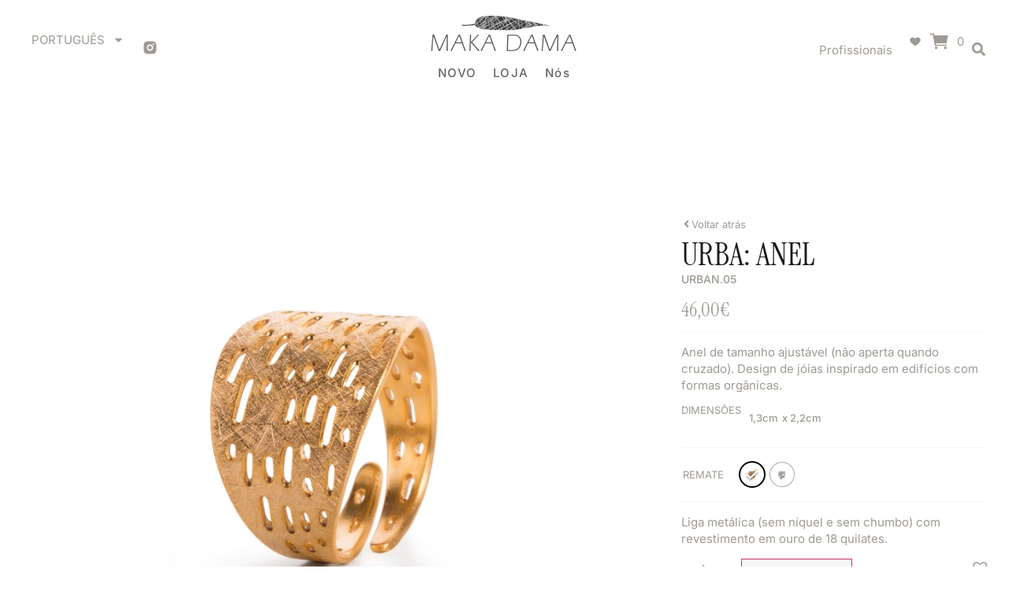

--- FILE ---
content_type: text/html; charset=UTF-8
request_url: https://makadama.es/pt-pt/producto/urba-anel/
body_size: 83575
content:
<!doctype html>
<html lang="pt-pt">
<head>
	<meta charset="UTF-8">
	<meta name="viewport" content="width=device-width, initial-scale=1">
	<link rel="profile" href="https://gmpg.org/xfn/11">
	<meta name='robots' content='index, follow, max-image-preview:large, max-snippet:-1, max-video-preview:-1' />

	<!-- This site is optimized with the Yoast SEO plugin v26.8 - https://yoast.com/product/yoast-seo-wordpress/ -->
	<title>Urba: Anel - Maka Dama</title>
	<meta name="description" content="Anel de tamanho ajustável (não aperta quando cruzado). Design de jóias inspirado em edifícios com formas orgânicas." />
	<link rel="canonical" href="https://makadama.es/pt-pt/producto/urba-anel/" />
	<meta property="og:locale" content="pt_PT" />
	<meta property="og:type" content="article" />
	<meta property="og:title" content="Urba: Anel - Maka Dama" />
	<meta property="og:description" content="Anel de tamanho ajustável (não aperta quando cruzado). Design de jóias inspirado em edifícios com formas orgânicas." />
	<meta property="og:url" content="https://makadama.es/pt-pt/producto/urba-anel/" />
	<meta property="og:site_name" content="Maka Dama" />
	<meta property="article:modified_time" content="2024-11-25T12:32:13+00:00" />
	<meta property="og:image" content="https://makadama.es/wp-content/uploads/2019/09/urban05-_-destacada-min.jpg" />
	<meta property="og:image:width" content="960" />
	<meta property="og:image:height" content="960" />
	<meta property="og:image:type" content="image/jpeg" />
	<meta name="twitter:card" content="summary_large_image" />
	<script type="application/ld+json" class="yoast-schema-graph">{"@context":"https://schema.org","@graph":[{"@type":"WebPage","@id":"https://makadama.es/pt-pt/producto/urba-anel/","url":"https://makadama.es/pt-pt/producto/urba-anel/","name":"Urba: Anel - Maka Dama","isPartOf":{"@id":"https://makadama.es/pt-pt/#website"},"primaryImageOfPage":{"@id":"https://makadama.es/pt-pt/producto/urba-anel/#primaryimage"},"image":{"@id":"https://makadama.es/pt-pt/producto/urba-anel/#primaryimage"},"thumbnailUrl":"https://makadama.es/wp-content/uploads/2019/09/urban05-_-variacion-min.jpg","datePublished":"2019-09-09T18:00:39+00:00","dateModified":"2024-11-25T12:32:13+00:00","description":"Anel de tamanho ajustável (não aperta quando cruzado). Design de jóias inspirado em edifícios com formas orgânicas.","breadcrumb":{"@id":"https://makadama.es/pt-pt/producto/urba-anel/#breadcrumb"},"inLanguage":"pt-PT","potentialAction":[{"@type":"ReadAction","target":["https://makadama.es/pt-pt/producto/urba-anel/"]}]},{"@type":"ImageObject","inLanguage":"pt-PT","@id":"https://makadama.es/pt-pt/producto/urba-anel/#primaryimage","url":"https://makadama.es/wp-content/uploads/2019/09/urban05-_-variacion-min.jpg","contentUrl":"https://makadama.es/wp-content/uploads/2019/09/urban05-_-variacion-min.jpg","width":960,"height":960,"caption":"Urba Anel"},{"@type":"BreadcrumbList","@id":"https://makadama.es/pt-pt/producto/urba-anel/#breadcrumb","itemListElement":[{"@type":"ListItem","position":1,"name":"Portada","item":"https://makadama.es/pt-pt/"},{"@type":"ListItem","position":2,"name":"Tienda","item":"https://makadama.es/pt-pt/tienda-2/"},{"@type":"ListItem","position":3,"name":"Urba: Anel"}]},{"@type":"WebSite","@id":"https://makadama.es/pt-pt/#website","url":"https://makadama.es/pt-pt/","name":"Maka Dama","description":"","publisher":{"@id":"https://makadama.es/pt-pt/#organization"},"potentialAction":[{"@type":"SearchAction","target":{"@type":"EntryPoint","urlTemplate":"https://makadama.es/pt-pt/?s={search_term_string}"},"query-input":{"@type":"PropertyValueSpecification","valueRequired":true,"valueName":"search_term_string"}}],"inLanguage":"pt-PT"},{"@type":"Organization","@id":"https://makadama.es/pt-pt/#organization","name":"Maka Dama","url":"https://makadama.es/pt-pt/","logo":{"@type":"ImageObject","inLanguage":"pt-PT","@id":"https://makadama.es/pt-pt/#/schema/logo/image/","url":"https://makadama.es/wp-content/uploads/2023/08/cropped-logo-2.png","contentUrl":"https://makadama.es/wp-content/uploads/2023/08/cropped-logo-2.png","width":250,"height":47,"caption":"Maka Dama"},"image":{"@id":"https://makadama.es/pt-pt/#/schema/logo/image/"}}]}</script>
	<!-- / Yoast SEO plugin. -->


<link rel='dns-prefetch' href='//www.googletagmanager.com' />
<link rel="alternate" type="application/rss+xml" title="Maka Dama &raquo; Feed" href="https://makadama.es/pt-pt/feed/" />
<link rel="alternate" type="application/rss+xml" title="Maka Dama &raquo; Feed de comentários" href="https://makadama.es/pt-pt/comments/feed/" />
<link rel="alternate" title="oEmbed (JSON)" type="application/json+oembed" href="https://makadama.es/pt-pt/wp-json/oembed/1.0/embed?url=https%3A%2F%2Fmakadama.es%2Fpt-pt%2Fproducto%2Furba-anel%2F" />
<link rel="alternate" title="oEmbed (XML)" type="text/xml+oembed" href="https://makadama.es/pt-pt/wp-json/oembed/1.0/embed?url=https%3A%2F%2Fmakadama.es%2Fpt-pt%2Fproducto%2Furba-anel%2F&#038;format=xml" />
<style id='wp-img-auto-sizes-contain-inline-css'>
img:is([sizes=auto i],[sizes^="auto," i]){contain-intrinsic-size:3000px 1500px}
/*# sourceURL=wp-img-auto-sizes-contain-inline-css */
</style>
<link rel='stylesheet' id='argpd-cookies-eu-banner-css' href='https://makadama.es/wp-content/plugins/adapta-rgpd/assets/css/cookies-banner-classic.css?ver=1.3.9' media='all' />
<link rel='stylesheet' id='hello-elementor-theme-style-css' href='https://makadama.es/wp-content/themes/hello-elementor/assets/css/theme.css?ver=3.4.6' media='all' />
<link rel='stylesheet' id='jet-menu-hello-css' href='https://makadama.es/wp-content/plugins/jet-menu/integration/themes/hello-elementor/assets/css/style.css?ver=2.4.18' media='all' />
<style id='wp-emoji-styles-inline-css'>

	img.wp-smiley, img.emoji {
		display: inline !important;
		border: none !important;
		box-shadow: none !important;
		height: 1em !important;
		width: 1em !important;
		margin: 0 0.07em !important;
		vertical-align: -0.1em !important;
		background: none !important;
		padding: 0 !important;
	}
/*# sourceURL=wp-emoji-styles-inline-css */
</style>
<link rel='stylesheet' id='wp-block-library-css' href='https://makadama.es/wp-includes/css/dist/block-library/style.min.css?ver=6.9' media='all' />
<link rel='stylesheet' id='jet-engine-frontend-css' href='https://makadama.es/wp-content/plugins/jet-engine/assets/css/frontend.css?ver=3.8.3' media='all' />
<style id='global-styles-inline-css'>
:root{--wp--preset--aspect-ratio--square: 1;--wp--preset--aspect-ratio--4-3: 4/3;--wp--preset--aspect-ratio--3-4: 3/4;--wp--preset--aspect-ratio--3-2: 3/2;--wp--preset--aspect-ratio--2-3: 2/3;--wp--preset--aspect-ratio--16-9: 16/9;--wp--preset--aspect-ratio--9-16: 9/16;--wp--preset--color--black: #000000;--wp--preset--color--cyan-bluish-gray: #abb8c3;--wp--preset--color--white: #ffffff;--wp--preset--color--pale-pink: #f78da7;--wp--preset--color--vivid-red: #cf2e2e;--wp--preset--color--luminous-vivid-orange: #ff6900;--wp--preset--color--luminous-vivid-amber: #fcb900;--wp--preset--color--light-green-cyan: #7bdcb5;--wp--preset--color--vivid-green-cyan: #00d084;--wp--preset--color--pale-cyan-blue: #8ed1fc;--wp--preset--color--vivid-cyan-blue: #0693e3;--wp--preset--color--vivid-purple: #9b51e0;--wp--preset--gradient--vivid-cyan-blue-to-vivid-purple: linear-gradient(135deg,rgb(6,147,227) 0%,rgb(155,81,224) 100%);--wp--preset--gradient--light-green-cyan-to-vivid-green-cyan: linear-gradient(135deg,rgb(122,220,180) 0%,rgb(0,208,130) 100%);--wp--preset--gradient--luminous-vivid-amber-to-luminous-vivid-orange: linear-gradient(135deg,rgb(252,185,0) 0%,rgb(255,105,0) 100%);--wp--preset--gradient--luminous-vivid-orange-to-vivid-red: linear-gradient(135deg,rgb(255,105,0) 0%,rgb(207,46,46) 100%);--wp--preset--gradient--very-light-gray-to-cyan-bluish-gray: linear-gradient(135deg,rgb(238,238,238) 0%,rgb(169,184,195) 100%);--wp--preset--gradient--cool-to-warm-spectrum: linear-gradient(135deg,rgb(74,234,220) 0%,rgb(151,120,209) 20%,rgb(207,42,186) 40%,rgb(238,44,130) 60%,rgb(251,105,98) 80%,rgb(254,248,76) 100%);--wp--preset--gradient--blush-light-purple: linear-gradient(135deg,rgb(255,206,236) 0%,rgb(152,150,240) 100%);--wp--preset--gradient--blush-bordeaux: linear-gradient(135deg,rgb(254,205,165) 0%,rgb(254,45,45) 50%,rgb(107,0,62) 100%);--wp--preset--gradient--luminous-dusk: linear-gradient(135deg,rgb(255,203,112) 0%,rgb(199,81,192) 50%,rgb(65,88,208) 100%);--wp--preset--gradient--pale-ocean: linear-gradient(135deg,rgb(255,245,203) 0%,rgb(182,227,212) 50%,rgb(51,167,181) 100%);--wp--preset--gradient--electric-grass: linear-gradient(135deg,rgb(202,248,128) 0%,rgb(113,206,126) 100%);--wp--preset--gradient--midnight: linear-gradient(135deg,rgb(2,3,129) 0%,rgb(40,116,252) 100%);--wp--preset--font-size--small: 13px;--wp--preset--font-size--medium: 20px;--wp--preset--font-size--large: 36px;--wp--preset--font-size--x-large: 42px;--wp--preset--spacing--20: 0.44rem;--wp--preset--spacing--30: 0.67rem;--wp--preset--spacing--40: 1rem;--wp--preset--spacing--50: 1.5rem;--wp--preset--spacing--60: 2.25rem;--wp--preset--spacing--70: 3.38rem;--wp--preset--spacing--80: 5.06rem;--wp--preset--shadow--natural: 6px 6px 9px rgba(0, 0, 0, 0.2);--wp--preset--shadow--deep: 12px 12px 50px rgba(0, 0, 0, 0.4);--wp--preset--shadow--sharp: 6px 6px 0px rgba(0, 0, 0, 0.2);--wp--preset--shadow--outlined: 6px 6px 0px -3px rgb(255, 255, 255), 6px 6px rgb(0, 0, 0);--wp--preset--shadow--crisp: 6px 6px 0px rgb(0, 0, 0);}:root { --wp--style--global--content-size: 800px;--wp--style--global--wide-size: 1200px; }:where(body) { margin: 0; }.wp-site-blocks > .alignleft { float: left; margin-right: 2em; }.wp-site-blocks > .alignright { float: right; margin-left: 2em; }.wp-site-blocks > .aligncenter { justify-content: center; margin-left: auto; margin-right: auto; }:where(.wp-site-blocks) > * { margin-block-start: 24px; margin-block-end: 0; }:where(.wp-site-blocks) > :first-child { margin-block-start: 0; }:where(.wp-site-blocks) > :last-child { margin-block-end: 0; }:root { --wp--style--block-gap: 24px; }:root :where(.is-layout-flow) > :first-child{margin-block-start: 0;}:root :where(.is-layout-flow) > :last-child{margin-block-end: 0;}:root :where(.is-layout-flow) > *{margin-block-start: 24px;margin-block-end: 0;}:root :where(.is-layout-constrained) > :first-child{margin-block-start: 0;}:root :where(.is-layout-constrained) > :last-child{margin-block-end: 0;}:root :where(.is-layout-constrained) > *{margin-block-start: 24px;margin-block-end: 0;}:root :where(.is-layout-flex){gap: 24px;}:root :where(.is-layout-grid){gap: 24px;}.is-layout-flow > .alignleft{float: left;margin-inline-start: 0;margin-inline-end: 2em;}.is-layout-flow > .alignright{float: right;margin-inline-start: 2em;margin-inline-end: 0;}.is-layout-flow > .aligncenter{margin-left: auto !important;margin-right: auto !important;}.is-layout-constrained > .alignleft{float: left;margin-inline-start: 0;margin-inline-end: 2em;}.is-layout-constrained > .alignright{float: right;margin-inline-start: 2em;margin-inline-end: 0;}.is-layout-constrained > .aligncenter{margin-left: auto !important;margin-right: auto !important;}.is-layout-constrained > :where(:not(.alignleft):not(.alignright):not(.alignfull)){max-width: var(--wp--style--global--content-size);margin-left: auto !important;margin-right: auto !important;}.is-layout-constrained > .alignwide{max-width: var(--wp--style--global--wide-size);}body .is-layout-flex{display: flex;}.is-layout-flex{flex-wrap: wrap;align-items: center;}.is-layout-flex > :is(*, div){margin: 0;}body .is-layout-grid{display: grid;}.is-layout-grid > :is(*, div){margin: 0;}body{padding-top: 0px;padding-right: 0px;padding-bottom: 0px;padding-left: 0px;}a:where(:not(.wp-element-button)){text-decoration: underline;}:root :where(.wp-element-button, .wp-block-button__link){background-color: #32373c;border-width: 0;color: #fff;font-family: inherit;font-size: inherit;font-style: inherit;font-weight: inherit;letter-spacing: inherit;line-height: inherit;padding-top: calc(0.667em + 2px);padding-right: calc(1.333em + 2px);padding-bottom: calc(0.667em + 2px);padding-left: calc(1.333em + 2px);text-decoration: none;text-transform: inherit;}.has-black-color{color: var(--wp--preset--color--black) !important;}.has-cyan-bluish-gray-color{color: var(--wp--preset--color--cyan-bluish-gray) !important;}.has-white-color{color: var(--wp--preset--color--white) !important;}.has-pale-pink-color{color: var(--wp--preset--color--pale-pink) !important;}.has-vivid-red-color{color: var(--wp--preset--color--vivid-red) !important;}.has-luminous-vivid-orange-color{color: var(--wp--preset--color--luminous-vivid-orange) !important;}.has-luminous-vivid-amber-color{color: var(--wp--preset--color--luminous-vivid-amber) !important;}.has-light-green-cyan-color{color: var(--wp--preset--color--light-green-cyan) !important;}.has-vivid-green-cyan-color{color: var(--wp--preset--color--vivid-green-cyan) !important;}.has-pale-cyan-blue-color{color: var(--wp--preset--color--pale-cyan-blue) !important;}.has-vivid-cyan-blue-color{color: var(--wp--preset--color--vivid-cyan-blue) !important;}.has-vivid-purple-color{color: var(--wp--preset--color--vivid-purple) !important;}.has-black-background-color{background-color: var(--wp--preset--color--black) !important;}.has-cyan-bluish-gray-background-color{background-color: var(--wp--preset--color--cyan-bluish-gray) !important;}.has-white-background-color{background-color: var(--wp--preset--color--white) !important;}.has-pale-pink-background-color{background-color: var(--wp--preset--color--pale-pink) !important;}.has-vivid-red-background-color{background-color: var(--wp--preset--color--vivid-red) !important;}.has-luminous-vivid-orange-background-color{background-color: var(--wp--preset--color--luminous-vivid-orange) !important;}.has-luminous-vivid-amber-background-color{background-color: var(--wp--preset--color--luminous-vivid-amber) !important;}.has-light-green-cyan-background-color{background-color: var(--wp--preset--color--light-green-cyan) !important;}.has-vivid-green-cyan-background-color{background-color: var(--wp--preset--color--vivid-green-cyan) !important;}.has-pale-cyan-blue-background-color{background-color: var(--wp--preset--color--pale-cyan-blue) !important;}.has-vivid-cyan-blue-background-color{background-color: var(--wp--preset--color--vivid-cyan-blue) !important;}.has-vivid-purple-background-color{background-color: var(--wp--preset--color--vivid-purple) !important;}.has-black-border-color{border-color: var(--wp--preset--color--black) !important;}.has-cyan-bluish-gray-border-color{border-color: var(--wp--preset--color--cyan-bluish-gray) !important;}.has-white-border-color{border-color: var(--wp--preset--color--white) !important;}.has-pale-pink-border-color{border-color: var(--wp--preset--color--pale-pink) !important;}.has-vivid-red-border-color{border-color: var(--wp--preset--color--vivid-red) !important;}.has-luminous-vivid-orange-border-color{border-color: var(--wp--preset--color--luminous-vivid-orange) !important;}.has-luminous-vivid-amber-border-color{border-color: var(--wp--preset--color--luminous-vivid-amber) !important;}.has-light-green-cyan-border-color{border-color: var(--wp--preset--color--light-green-cyan) !important;}.has-vivid-green-cyan-border-color{border-color: var(--wp--preset--color--vivid-green-cyan) !important;}.has-pale-cyan-blue-border-color{border-color: var(--wp--preset--color--pale-cyan-blue) !important;}.has-vivid-cyan-blue-border-color{border-color: var(--wp--preset--color--vivid-cyan-blue) !important;}.has-vivid-purple-border-color{border-color: var(--wp--preset--color--vivid-purple) !important;}.has-vivid-cyan-blue-to-vivid-purple-gradient-background{background: var(--wp--preset--gradient--vivid-cyan-blue-to-vivid-purple) !important;}.has-light-green-cyan-to-vivid-green-cyan-gradient-background{background: var(--wp--preset--gradient--light-green-cyan-to-vivid-green-cyan) !important;}.has-luminous-vivid-amber-to-luminous-vivid-orange-gradient-background{background: var(--wp--preset--gradient--luminous-vivid-amber-to-luminous-vivid-orange) !important;}.has-luminous-vivid-orange-to-vivid-red-gradient-background{background: var(--wp--preset--gradient--luminous-vivid-orange-to-vivid-red) !important;}.has-very-light-gray-to-cyan-bluish-gray-gradient-background{background: var(--wp--preset--gradient--very-light-gray-to-cyan-bluish-gray) !important;}.has-cool-to-warm-spectrum-gradient-background{background: var(--wp--preset--gradient--cool-to-warm-spectrum) !important;}.has-blush-light-purple-gradient-background{background: var(--wp--preset--gradient--blush-light-purple) !important;}.has-blush-bordeaux-gradient-background{background: var(--wp--preset--gradient--blush-bordeaux) !important;}.has-luminous-dusk-gradient-background{background: var(--wp--preset--gradient--luminous-dusk) !important;}.has-pale-ocean-gradient-background{background: var(--wp--preset--gradient--pale-ocean) !important;}.has-electric-grass-gradient-background{background: var(--wp--preset--gradient--electric-grass) !important;}.has-midnight-gradient-background{background: var(--wp--preset--gradient--midnight) !important;}.has-small-font-size{font-size: var(--wp--preset--font-size--small) !important;}.has-medium-font-size{font-size: var(--wp--preset--font-size--medium) !important;}.has-large-font-size{font-size: var(--wp--preset--font-size--large) !important;}.has-x-large-font-size{font-size: var(--wp--preset--font-size--x-large) !important;}
:root :where(.wp-block-pullquote){font-size: 1.5em;line-height: 1.6;}
/*# sourceURL=global-styles-inline-css */
</style>
<link rel='stylesheet' id='photoswipe-css' href='https://makadama.es/wp-content/plugins/woocommerce/assets/css/photoswipe/photoswipe.min.css?ver=10.4.3' media='all' />
<link rel='stylesheet' id='photoswipe-default-skin-css' href='https://makadama.es/wp-content/plugins/woocommerce/assets/css/photoswipe/default-skin/default-skin.min.css?ver=10.4.3' media='all' />
<link rel='stylesheet' id='woocommerce-layout-css' href='https://makadama.es/wp-content/plugins/woocommerce/assets/css/woocommerce-layout.css?ver=10.4.3' media='all' />
<link rel='stylesheet' id='woocommerce-smallscreen-css' href='https://makadama.es/wp-content/plugins/woocommerce/assets/css/woocommerce-smallscreen.css?ver=10.4.3' media='only screen and (max-width: 768px)' />
<link rel='stylesheet' id='woocommerce-general-css' href='https://makadama.es/wp-content/plugins/woocommerce/assets/css/woocommerce.css?ver=10.4.3' media='all' />
<style id='woocommerce-inline-inline-css'>
.woocommerce form .form-row .required { visibility: visible; }
/*# sourceURL=woocommerce-inline-inline-css */
</style>
<link rel='stylesheet' id='wpml-legacy-horizontal-list-0-css' href='https://makadama.es/wp-content/plugins/sitepress-multilingual-cms/templates/language-switchers/legacy-list-horizontal/style.min.css?ver=1' media='all' />
<link rel='stylesheet' id='wpml-menu-item-0-css' href='https://makadama.es/wp-content/plugins/sitepress-multilingual-cms/templates/language-switchers/menu-item/style.min.css?ver=1' media='all' />
<link rel='stylesheet' id='woo-variation-swatches-css' href='https://makadama.es/wp-content/plugins/woo-variation-swatches/assets/css/frontend.min.css?ver=1762879755' media='all' />
<style id='woo-variation-swatches-inline-css'>
:root {
--wvs-tick:url("data:image/svg+xml;utf8,%3Csvg filter='drop-shadow(0px 0px 2px rgb(0 0 0 / .8))' xmlns='http://www.w3.org/2000/svg'  viewBox='0 0 30 30'%3E%3Cpath fill='none' stroke='%23ffffff' stroke-linecap='round' stroke-linejoin='round' stroke-width='4' d='M4 16L11 23 27 7'/%3E%3C/svg%3E");

--wvs-cross:url("data:image/svg+xml;utf8,%3Csvg filter='drop-shadow(0px 0px 5px rgb(255 255 255 / .6))' xmlns='http://www.w3.org/2000/svg' width='72px' height='72px' viewBox='0 0 24 24'%3E%3Cpath fill='none' stroke='%23ff0000' stroke-linecap='round' stroke-width='0.6' d='M5 5L19 19M19 5L5 19'/%3E%3C/svg%3E");
--wvs-single-product-item-width:30px;
--wvs-single-product-item-height:30px;
--wvs-single-product-item-font-size:16px}
/*# sourceURL=woo-variation-swatches-inline-css */
</style>
<link rel='preload' as='font' type='font/woff2' crossorigin='anonymous' id='tinvwl-webfont-font-css' href='https://makadama.es/wp-content/plugins/ti-woocommerce-wishlist/assets/fonts/tinvwl-webfont.woff2?ver=xu2uyi' media='all' />
<link rel='stylesheet' id='tinvwl-webfont-css' href='https://makadama.es/wp-content/plugins/ti-woocommerce-wishlist/assets/css/webfont.min.css?ver=2.11.1' media='all' />
<link rel='stylesheet' id='tinvwl-css' href='https://makadama.es/wp-content/plugins/ti-woocommerce-wishlist/assets/css/public.min.css?ver=2.11.1' media='all' />
<link rel='stylesheet' id='tinvwl-theme-css' href='https://makadama.es/wp-content/plugins/ti-woocommerce-wishlist/assets/css/theme.min.css?ver=2.11.1' media='all' />
<style id='tinvwl-theme-inline-css'>
.tinv-wishlist .tinv-header h2 {color:#000000;font-size:40px;} .tinv-wishlist {color:#1a1a1a;} .tinv-wishlist, .tinv-wishlist input, .tinv-wishlist select, .tinv-wishlist textarea, .tinv-wishlist button, .tinv-wishlist input[type="button"], .tinv-wishlist input[type="reset"], .tinv-wishlist input[type="submit"] {font-family:inherit;} .tinv-wishlist a:not(.button):not(.social) {color:#007acc;text-decoration:underline;font-family:inherit;} .tinv-wishlist a:not(.button):not(.social):active, .tinv-wishlist a:not(.button):not(.social):focus, .tinv-wishlist a:not(.button):not(.social):hover {color:#686868;} .tinv-wishlist input[type="text"], .tinv-wishlist input[type="email"], .tinv-wishlist input[type="url"], .tinv-wishlist input[type="password"], .tinv-wishlist input[type="search"], .tinv-wishlist input[type="tel"], .tinv-wishlist input[type="number"], .tinv-wishlist textarea, .tinv-wishlist select, .tinv-wishlist .product-quantity input[type="text"].qty {background-color:#FFFFFF;border-color:#FFFFFF;border-radius:;color:#FFFFFF;font-family:inherit;} .tinv-wishlist select {font-size:12px;} .woocommerce div.product form.cart .tinvwl_add_to_wishlist_button.tinvwl-button {background-color:#ebe9eb;border-radius:3px;} .woocommerce div.product form.cart .tinvwl_add_to_wishlist_button.tinvwl-button:hover, .woocommerce div.product form.cart .tinvwl_add_to_wishlist_button.tinvwl-button.icon-white:hover:before, .woocommerce div.product form.cart .tinvwl_add_to_wishlist_button.tinvwl-button.icon-black:hover:before {background-color:#dad8da;color:#686868;} .woocommerce div.product form.cart .tinvwl_add_to_wishlist_button.tinvwl-button, .woocommerce div.product form.cart .tinvwl_add_to_wishlist_button.tinvwl-button.icon-white:before, .woocommerce div.product form.cart .tinvwl_add_to_wishlist_button.tinvwl-button.icon-black:before {color:#515151;} .woocommerce div.product form.cart .tinvwl_add_to_wishlist_button, .woocommerce div.product form.cart .tinvwl_add_to_wishlist_button.icon-white:before, .woocommerce div.product form.cart .tinvwl_add_to_wishlist_button.icon-black:before {color:#007acc;} .woocommerce div.product form.cart .tinvwl_add_to_wishlist_button:hover, .woocommerce div.product form.cart .tinvwl_add_to_wishlist_button.icon-white:hover:before, .woocommerce div.product form.cart .tinvwl_add_to_wishlist_button.icon-black:hover:before {color:#686868;} .woocommerce div.product form.cart .tinvwl_add_to_wishlist_button {font-family:inherit;font-size:16px;} .woocommerce div.product form.cart .tinvwl_add_to_wishlist_button.icon-black:before, .woocommerce div.product form.cart .tinvwl_add_to_wishlist_button.icon-white:before {font-size:16px;} .woocommerce ul.products li.product .tinvwl_add_to_wishlist_button.tinvwl-button, .woocommerce ul.products li.product .tinvwl_add_to_wishlist_button.tinvwl-button.icon-white:before, .woocommerce ul.products li.product .tinvwl_add_to_wishlist_button.tinvwl-button.icon-black:before {background-color:#ebe9eb;color:#515151;} .woocommerce ul.products li.product .tinvwl_add_to_wishlist_button.tinvwl-button:hover, .woocommerce ul.products li.product .tinvwl_add_to_wishlist_button.tinvwl-button.icon-white:hover:before, .woocommerce ul.products li.product .tinvwl_add_to_wishlist_button.tinvwl-button.icon-black:hover:before {background-color:#dad8da;color:#515151;} .woocommerce ul.products li.product .tinvwl_add_to_wishlist_button, .woocommerce ul.products li.product .tinvwl_add_to_wishlist_button.icon-white:before, .woocommerce ul.products li.product .tinvwl_add_to_wishlist_button.icon-black:before {color:#007acc;font-size:16px;} .woocommerce ul.products li.product .tinvwl_add_to_wishlist_button:hover, .woocommerce ul.products li.product .tinvwl_add_to_wishlist_button.icon-white:hover:before, .woocommerce ul.products li.product .tinvwl_add_to_wishlist_button.icon-black:hover:before {color:#686868;} .woocommerce ul.products li.product .tinvwl_add_to_wishlist_button.tinvwl-button {font-family:inherit;border-radius:3px;} .woocommerce ul.products li.product .tinvwl_add_to_wishlist_button.icon-white:before, .woocommerce ul.products li.product .tinvwl_add_to_wishlist_button.icon-black:before {font-size:16px;} .woocommerce.tinv-wishlist #respond input#submit, .woocommerce.tinv-wishlist a.button, .woocommerce.tinv-wishlist button.button, .woocommerce.tinv-wishlist input.button {background-color:#ebe9eb;color:#515151;font-family:inherit;font-size:14px;border-radius:3px;} .woocommerce.tinv-wishlist #respond input#submit:hover, .woocommerce.tinv-wishlist a.button:hover, .woocommerce.tinv-wishlist button.button:hover, .woocommerce.tinv-wishlist input.button:hover {background-color:#dad8da;color:#515151;} .woocommerce.tinv-wishlist #respond input#submit.alt, .woocommerce.tinv-wishlist a.button.alt, .woocommerce.tinv-wishlist button.button.alt, .woocommerce.tinv-wishlist input.button.alt {background-color:#a46497;color:#ffffff;font-family:inherit;font-size:14px;border-radius:3px;} .woocommerce.tinv-wishlist #respond input#submit.alt:hover, .woocommerce.tinv-wishlist a.button.alt:hover, .woocommerce.tinv-wishlist button.button.alt:hover, .woocommerce.tinv-wishlist input.button.alt:hover {background-color:#935386;color:#ffffff;} .tinv-wishlist table, .tinv-wishlist table td {background-color:#ffffff;} .tinv-wishlist table, .tinv-wishlist table td, .tinv-wishlist table th {border-color:#d1d1d1;} .tinv-wishlist table th {background-color:#ffffff;color:#1a1a1a;font-family:inherit;font-size:14px;} .tinv-wishlist table td {color:#686868;font-family:inherit;font-size:14px;} .tinv-wishlist td.product-price {color:#202020;font-family:inherit;font-size:16px;} .tinv-wishlist td.product-price ins span.amount {color:#ffffff;background-color:#007acc;} .tinv-wishlist .social-buttons li a {background-color:#ebe9eb;font-size:20px;} .tinv-wishlist .social-buttons li a:hover {background-color:#dad8da;} .tinv-wishlist .social-buttons li a.white, .tinv-wishlist .social-buttons li a.dark {color:#000000;} .tinv-wishlist .social-buttons li a.white:hover, .tinv-wishlist .social-buttons li a.dark:hover {color:#686868;} .tinv-wishlist .tinv-modal .tinv-modal-inner {background-color:#ffffff;color:#1a1a1a;font-size:16px;} .tinv-wishlist .tinv-modal .tinv-modal-inner,.tinv-wishlist .tinv-modal .tinv-modal-inner select {font-family:inherit;} .tinv-wishlist .tinv-modal .tinv-close-modal, .tinv-wishlist .tinv-modal button.button {background-color:#ebe9eb;color:#515151;} .tinv-wishlist .tinv-modal .tinv-close-modal:hover, .tinv-wishlist .tinv-modal button.button:hover {background-color:#dad8da;color:#515151;}.wishlist_products_counter_number{   margin-bottom:40px ;  }
/*# sourceURL=tinvwl-theme-inline-css */
</style>
<link rel='stylesheet' id='hello-elementor-css' href='https://makadama.es/wp-content/themes/hello-elementor/assets/css/reset.css?ver=3.4.6' media='all' />
<link rel='stylesheet' id='hello-elementor-header-footer-css' href='https://makadama.es/wp-content/themes/hello-elementor/assets/css/header-footer.css?ver=3.4.6' media='all' />
<link rel='stylesheet' id='jet-menu-public-styles-css' href='https://makadama.es/wp-content/plugins/jet-menu/assets/public/css/public.css?ver=2.4.18' media='all' />
<link rel='stylesheet' id='elementor-frontend-css' href='https://makadama.es/wp-content/plugins/elementor/assets/css/frontend.min.css?ver=3.34.1' media='all' />
<style id='elementor-frontend-inline-css'>
.elementor-kit-6{--e-global-color-primary:#DCCD96;--e-global-color-secondary:#9F9A93;--e-global-color-text:#191A1C;--e-global-color-accent:#DCCD96;--e-global-color-a85e708:#F7F7F7;--e-global-color-b5010c1:#DFDCD7;--e-global-color-477dbaa:#D3D3D3;--e-global-color-316a6dc:#F7F7F7;--e-global-color-7af1259:#656565;--e-global-color-903285a:#FFFFFF;--e-global-color-9d37fdb:#00000000;--e-global-color-d54bcc5:#EEEEEE;--e-global-typography-primary-font-family:"Roboto";--e-global-typography-primary-font-weight:600;--e-global-typography-secondary-font-family:"Roboto Slab";--e-global-typography-secondary-font-weight:400;--e-global-typography-text-font-family:"Roboto";--e-global-typography-text-font-weight:400;--e-global-typography-accent-font-family:"Roboto";--e-global-typography-accent-font-weight:500;color:var( --e-global-color-text );font-family:"Inter", Sans-serif;font-size:15px;font-weight:400;font-style:normal;text-decoration:none;line-height:21px;}.elementor-kit-6 e-page-transition{background-color:#FFBC7D;}body.e-wc-error-notice .woocommerce-error, body.e-wc-error-notice .wc-block-components-notice-banner.is-error{background-color:var( --e-global-color-316a6dc );}body.e-wc-message-notice .woocommerce-message, body.e-wc-message-notice .wc-block-components-notice-banner.is-success{background-color:var( --e-global-color-316a6dc );}body.e-wc-message-notice .woocommerce-message .button, body.e-wc-message-notice .wc-block-components-notice-banner.is-success .button{background-color:var( --e-global-color-477dbaa );background-image:var( --e-global-color-477dbaa );font-family:"Inter", Sans-serif;font-weight:500;text-transform:uppercase;letter-spacing:1px;}body.e-wc-message-notice .woocommerce-message .button:hover, body.e-wc-message-notice .wc-block-components-notice-banner.is-success .button:hover{background-color:var( --e-global-color-accent );background-image:var( --e-global-color-accent );}body.e-wc-info-notice .woocommerce-info, body.e-wc-info-notice .wc-block-components-notice-banner.is-info{background-color:var( --e-global-color-316a6dc );border-style:none;}body.e-wc-info-notice .woocommerce-info .button, body.e-wc-info-notice .wc-block-components-notice-banner.is-info .button{background-color:var( --e-global-color-477dbaa );background-image:var( --e-global-color-477dbaa );font-family:"Inter", Sans-serif;font-weight:500;text-transform:uppercase;letter-spacing:1px;}body.e-wc-info-notice .woocommerce-info .button:hover, body.e-wc-info-notice .wc-block-components-notice-banner.is-info .button:hover, body.e-wc-info-notice .e-my-account-tab:not(.e-my-account-tab__dashboard--custom) .woocommerce .woocommerce-info .woocommerce-Button:hover, body.e-wc-info-notice .e-my-account-tab:not(.e-my-account-tab__dashboard--custom) .woocommerce .wc-block-components-notice-banner.is-info .woocommerce-Button:hover{background-color:var( --e-global-color-primary );background-image:var( --e-global-color-primary );}.elementor-kit-6 a{color:var( --e-global-color-secondary );}.elementor-kit-6 a:hover{color:var( --e-global-color-primary );}.elementor-kit-6 h1{color:var( --e-global-color-text );font-family:"Instrument Serif", Sans-serif;font-size:88px;font-weight:400;line-height:0px;}.elementor-kit-6 h2{color:var( --e-global-color-secondary );font-family:"Instrument Serif", Sans-serif;font-size:50px;font-weight:400;line-height:52px;}.elementor-kit-6 h3{color:var( --e-global-color-text );font-family:"Instrument Serif", Sans-serif;font-size:30px;font-weight:400;text-transform:capitalize;line-height:31px;}.elementor-section.elementor-section-boxed > .elementor-container{max-width:1140px;}.e-con{--container-max-width:1140px;}.elementor-widget:not(:last-child){--kit-widget-spacing:20px;}.elementor-element{--widgets-spacing:20px 20px;--widgets-spacing-row:20px;--widgets-spacing-column:20px;}{}h1.entry-title{display:var(--page-title-display);}.e-wc-error-notice .woocommerce-error, .e-wc-error-notice .wc-block-components-notice-banner.is-error{--error-message-text-color:var( --e-global-color-7af1259 );--error-message-icon-color:var( --e-global-color-primary );--error-message-normal-links-color:var( --e-global-color-secondary );--error-message-hover-links-color:var( --e-global-color-primary );}body.e-wc-error-notice .woocommerce-error a.wc-backward, body.e-wc-error-notice .wc-block-components-notice-banner.is-error a.wc-backward{font-family:"Inter", Sans-serif;}.e-wc-message-notice .woocommerce-message, .e-wc-message-notice .wc-block-components-notice-banner.is-success{--message-message-text-color:var( --e-global-color-7af1259 );font-family:"Inter", Sans-serif;--message-message-icon-color:var( --e-global-color-primary );--message-buttons-normal-text-color:var( --e-global-color-7af1259 );--message-buttons-hover-text-color:var( --e-global-color-903285a );--message-border-type:none;--message-buttons-padding:10px 15px 10px 15px;}body.e-wc-message-notice .woocommerce-message .restore-item, body.e-wc-message-notice .wc-block-components-notice-banner.is-success .restore-item, body.e-wc-message-notice .woocommerce-message a:not([class]), body.e-wc-message-notice .wc-block-components-notice-banner.is-success a:not([class]){font-family:"Inter", Sans-serif;}.e-wc-message-notice .woocommerce-message .restore-item, .e-wc-message-notice .wc-block-components-notice-banner.is-success .restore-item, .e-wc-message-notice .woocommerce-message a:not([class]), .e-wc-message-notice .wc-block-components-notice-banner.is-success a:not([class]){--notice-message-normal-links-color:var( --e-global-color-secondary );}.e-wc-message-notice .woocommerce-message .restore-item:hover, .e-wc-message-notice .wc-block-components-notice-banner.is-success .restore-item:hover, .e-wc-message-notice .woocommerce-message a:not([class]):hover, .e-wc-message-notice .wc-block-components-notice-banner.is-success a:not([class]):hover{--notice-message-hover-links-color:var( --e-global-color-primary );}.e-wc-info-notice .woocommerce-info, .e-wc-info-notice .wc-block-components-notice-banner.is-info{--info-message-text-color:var( --e-global-color-7af1259 );font-family:"Inter", Sans-serif;--info-message-icon-color:var( --e-global-color-accent );--info-buttons-normal-text-color:var( --e-global-color-7af1259 );--info-buttons-hover-text-color:var( --e-global-color-903285a );--info-border-type:none;--info-buttons-padding:10px 15px 10px 15px;}.site-header .site-branding{flex-direction:column;align-items:stretch;}.site-header{padding-inline-end:0px;padding-inline-start:0px;}.site-footer .site-branding{flex-direction:column;align-items:stretch;}@media(max-width:1024px){.elementor-section.elementor-section-boxed > .elementor-container{max-width:1024px;}.e-con{--container-max-width:1024px;}}@media(max-width:767px){.elementor-section.elementor-section-boxed > .elementor-container{max-width:767px;}.e-con{--container-max-width:767px;}}/* Start Custom Fonts CSS */@font-face {
	font-family: 'Instrument Serif';
	font-style: normal;
	font-weight: 400;
	font-display: auto;
	src: url('https://makadama.es/wp-content/uploads/2023/08/InstrumentSerif-Regular.woff2') format('woff2'),
		url('https://makadama.es/wp-content/uploads/2023/08/InstrumentSerif-Regular.woff') format('woff'),
		url('https://makadama.es/wp-content/uploads/2023/08/InstrumentSerif-Regular.ttf') format('truetype');
}
/* End Custom Fonts CSS */
.elementor-11262 .elementor-element.elementor-element-72977c7 > .elementor-container{min-height:118px;}.elementor-bc-flex-widget .elementor-11262 .elementor-element.elementor-element-ddce16b.elementor-column .elementor-widget-wrap{align-items:center;}.elementor-11262 .elementor-element.elementor-element-ddce16b.elementor-column.elementor-element[data-element_type="column"] > .elementor-widget-wrap.elementor-element-populated{align-content:center;align-items:center;}.elementor-11262 .elementor-element.elementor-element-ddce16b.elementor-column > .elementor-widget-wrap{justify-content:flex-start;}.elementor-11262 .elementor-element.elementor-element-ddce16b > .elementor-element-populated{padding:20px 20px 20px 20px;}.elementor-widget-nav-menu .elementor-nav-menu .elementor-item{font-family:var( --e-global-typography-primary-font-family ), Sans-serif;font-weight:var( --e-global-typography-primary-font-weight );}.elementor-widget-nav-menu .elementor-nav-menu--main .elementor-item{color:var( --e-global-color-text );fill:var( --e-global-color-text );}.elementor-widget-nav-menu .elementor-nav-menu--main .elementor-item:hover,
					.elementor-widget-nav-menu .elementor-nav-menu--main .elementor-item.elementor-item-active,
					.elementor-widget-nav-menu .elementor-nav-menu--main .elementor-item.highlighted,
					.elementor-widget-nav-menu .elementor-nav-menu--main .elementor-item:focus{color:var( --e-global-color-accent );fill:var( --e-global-color-accent );}.elementor-widget-nav-menu .elementor-nav-menu--main:not(.e--pointer-framed) .elementor-item:before,
					.elementor-widget-nav-menu .elementor-nav-menu--main:not(.e--pointer-framed) .elementor-item:after{background-color:var( --e-global-color-accent );}.elementor-widget-nav-menu .e--pointer-framed .elementor-item:before,
					.elementor-widget-nav-menu .e--pointer-framed .elementor-item:after{border-color:var( --e-global-color-accent );}.elementor-widget-nav-menu{--e-nav-menu-divider-color:var( --e-global-color-text );}.elementor-widget-nav-menu .elementor-nav-menu--dropdown .elementor-item, .elementor-widget-nav-menu .elementor-nav-menu--dropdown  .elementor-sub-item{font-family:var( --e-global-typography-accent-font-family ), Sans-serif;font-weight:var( --e-global-typography-accent-font-weight );}.elementor-11262 .elementor-element.elementor-element-7f709fb{width:auto;max-width:auto;margin:-6px 0px calc(var(--kit-widget-spacing, 0px) + 0px) 0px;align-self:center;}.elementor-11262 .elementor-element.elementor-element-7f709fb .elementor-menu-toggle{margin:0 auto;}.elementor-11262 .elementor-element.elementor-element-7f709fb .elementor-nav-menu .elementor-item{font-family:"Inter", Sans-serif;font-size:15px;font-weight:400;text-transform:uppercase;line-height:21px;}.elementor-11262 .elementor-element.elementor-element-7f709fb .elementor-nav-menu--main .elementor-item{color:var( --e-global-color-secondary );fill:var( --e-global-color-secondary );}.elementor-11262 .elementor-element.elementor-element-7f709fb .elementor-nav-menu--dropdown .elementor-item, .elementor-11262 .elementor-element.elementor-element-7f709fb .elementor-nav-menu--dropdown  .elementor-sub-item{font-family:"Inter", Sans-serif;font-size:15px;font-weight:400;text-transform:uppercase;}.elementor-widget-icon.elementor-view-stacked .elementor-icon{background-color:var( --e-global-color-primary );}.elementor-widget-icon.elementor-view-framed .elementor-icon, .elementor-widget-icon.elementor-view-default .elementor-icon{color:var( --e-global-color-primary );border-color:var( --e-global-color-primary );}.elementor-widget-icon.elementor-view-framed .elementor-icon, .elementor-widget-icon.elementor-view-default .elementor-icon svg{fill:var( --e-global-color-primary );}.elementor-11262 .elementor-element.elementor-element-b1caed8{width:auto;max-width:auto;}.elementor-11262 .elementor-element.elementor-element-b1caed8 .elementor-icon-wrapper{text-align:start;}.elementor-11262 .elementor-element.elementor-element-b1caed8 .elementor-icon{font-size:25px;}.elementor-11262 .elementor-element.elementor-element-b1caed8 .elementor-icon svg{height:25px;}.elementor-bc-flex-widget .elementor-11262 .elementor-element.elementor-element-cc28258.elementor-column .elementor-widget-wrap{align-items:center;}.elementor-11262 .elementor-element.elementor-element-cc28258.elementor-column.elementor-element[data-element_type="column"] > .elementor-widget-wrap.elementor-element-populated{align-content:center;align-items:center;}.elementor-11262 .elementor-element.elementor-element-cc28258.elementor-column > .elementor-widget-wrap{justify-content:center;}.elementor-11262 .elementor-element.elementor-element-cc28258 > .elementor-widget-wrap > .elementor-widget:not(.elementor-widget__width-auto):not(.elementor-widget__width-initial):not(:last-child):not(.elementor-absolute){--kit-widget-spacing:10px;}.elementor-11262 .elementor-element.elementor-element-cc28258 > .elementor-element-populated{padding:20px 20px 20px 20px;}.elementor-widget-image .widget-image-caption{color:var( --e-global-color-text );font-family:var( --e-global-typography-text-font-family ), Sans-serif;font-weight:var( --e-global-typography-text-font-weight );}.elementor-11262 .elementor-element.elementor-element-e603683{margin:0px 0px calc(var(--kit-widget-spacing, 0px) + 0px) 0px;text-align:center;}.elementor-11262 .elementor-element.elementor-element-e127f14 > .elementor-widget-container{margin:5px 0px 0px 0px;padding:0px 0px 0px 0px;}.elementor-11262 .elementor-element.elementor-element-e127f14 .jet-mega-menu.jet-mega-menu--layout-horizontal .jet-mega-menu-item__link--top-level,
							.elementor-11262 .elementor-element.elementor-element-e127f14 .jet-mega-menu.jet-mega-menu--layout-vertical .jet-mega-menu-item__link--top-level{font-family:"Inter", Sans-serif;font-size:15px;font-weight:500;line-height:1.1em;letter-spacing:1.5px;}.elementor-11262 .elementor-element.elementor-element-e127f14{--jmm-top-items-hor-align:center;--jmm-top-item-icon-color:var( --e-global-color-7af1259 );--jmm-top-item-title-color:var( --e-global-color-7af1259 );--jmm-top-item-dropdown-icon-color:var( --e-global-color-7af1259 );--jmm-top-hover-item-icon-color:var( --e-global-color-accent );--jmm-top-hover-item-title-color:var( --e-global-color-accent );--jmm-top-hover-item-dropdown-color:var( --e-global-color-accent );--jmm-top-active-item-icon-color:var( --e-global-color-accent );--jmm-top-active-item-title-color:var( --e-global-color-accent );--jmm-top-active-item-dropdown-color:var( --e-global-color-accent );}.elementor-bc-flex-widget .elementor-11262 .elementor-element.elementor-element-28e50d8.elementor-column .elementor-widget-wrap{align-items:center;}.elementor-11262 .elementor-element.elementor-element-28e50d8.elementor-column.elementor-element[data-element_type="column"] > .elementor-widget-wrap.elementor-element-populated{align-content:center;align-items:center;}.elementor-11262 .elementor-element.elementor-element-28e50d8.elementor-column > .elementor-widget-wrap{justify-content:flex-end;}.elementor-11262 .elementor-element.elementor-element-28e50d8 > .elementor-element-populated{padding:20px 20px 20px 20px;}.elementor-widget-button .elementor-button{background-color:var( --e-global-color-accent );font-family:var( --e-global-typography-accent-font-family ), Sans-serif;font-weight:var( --e-global-typography-accent-font-weight );}.elementor-11262 .elementor-element.elementor-element-32c131e .elementor-button{background-color:#DCCD9600;font-family:"Inter", Sans-serif;font-size:15px;font-weight:400;text-transform:none;line-height:27px;fill:var( --e-global-color-secondary );color:var( --e-global-color-secondary );}.elementor-11262 .elementor-element.elementor-element-32c131e{width:auto;max-width:auto;}.elementor-11262 .elementor-element.elementor-element-32c131e .elementor-button:hover, .elementor-11262 .elementor-element.elementor-element-32c131e .elementor-button:focus{color:var( --e-global-color-primary );}.elementor-11262 .elementor-element.elementor-element-32c131e .elementor-button:hover svg, .elementor-11262 .elementor-element.elementor-element-32c131e .elementor-button:focus svg{fill:var( --e-global-color-primary );}.elementor-11262 .elementor-element.elementor-element-2e09dcc{width:auto;max-width:auto;margin:0px 0px calc(var(--kit-widget-spacing, 0px) + 0px) 0px;align-self:center;}.elementor-widget-icon-list .elementor-icon-list-item:not(:last-child):after{border-color:var( --e-global-color-text );}.elementor-widget-icon-list .elementor-icon-list-icon i{color:var( --e-global-color-primary );}.elementor-widget-icon-list .elementor-icon-list-icon svg{fill:var( --e-global-color-primary );}.elementor-widget-icon-list .elementor-icon-list-item > .elementor-icon-list-text, .elementor-widget-icon-list .elementor-icon-list-item > a{font-family:var( --e-global-typography-text-font-family ), Sans-serif;font-weight:var( --e-global-typography-text-font-weight );}.elementor-widget-icon-list .elementor-icon-list-text{color:var( --e-global-color-secondary );}.elementor-11262 .elementor-element.elementor-element-4e01f2a{width:auto;max-width:auto;margin:0px 0px calc(var(--kit-widget-spacing, 0px) + 2px) 0px;padding:0px 0px 0px 10px;--e-icon-list-icon-size:23px;--e-icon-list-icon-align:left;--e-icon-list-icon-margin:0 calc(var(--e-icon-list-icon-size, 1em) * 0.25) 0 0;--icon-vertical-align:center;--icon-vertical-offset:0px;}.elementor-11262 .elementor-element.elementor-element-4e01f2a .elementor-icon-list-items:not(.elementor-inline-items) .elementor-icon-list-item:not(:last-child){padding-block-end:calc(0px/2);}.elementor-11262 .elementor-element.elementor-element-4e01f2a .elementor-icon-list-items:not(.elementor-inline-items) .elementor-icon-list-item:not(:first-child){margin-block-start:calc(0px/2);}.elementor-11262 .elementor-element.elementor-element-4e01f2a .elementor-icon-list-items.elementor-inline-items .elementor-icon-list-item{margin-inline:calc(0px/2);}.elementor-11262 .elementor-element.elementor-element-4e01f2a .elementor-icon-list-items.elementor-inline-items{margin-inline:calc(-0px/2);}.elementor-11262 .elementor-element.elementor-element-4e01f2a .elementor-icon-list-items.elementor-inline-items .elementor-icon-list-item:after{inset-inline-end:calc(-0px/2);}.elementor-11262 .elementor-element.elementor-element-4e01f2a .elementor-icon-list-icon i{color:var( --e-global-color-secondary );transition:color 0.3s;}.elementor-11262 .elementor-element.elementor-element-4e01f2a .elementor-icon-list-icon svg{fill:var( --e-global-color-secondary );transition:fill 0.3s;}.elementor-11262 .elementor-element.elementor-element-4e01f2a .elementor-icon-list-item:hover .elementor-icon-list-icon i{color:var( --e-global-color-primary );}.elementor-11262 .elementor-element.elementor-element-4e01f2a .elementor-icon-list-item:hover .elementor-icon-list-icon svg{fill:var( --e-global-color-primary );}.elementor-11262 .elementor-element.elementor-element-4e01f2a .elementor-icon-list-icon{padding-inline-end:0px;}.elementor-11262 .elementor-element.elementor-element-4e01f2a .elementor-icon-list-item > .elementor-icon-list-text, .elementor-11262 .elementor-element.elementor-element-4e01f2a .elementor-icon-list-item > a{font-family:"Inter", Sans-serif;font-size:15px;font-weight:400;line-height:1.4em;}.elementor-11262 .elementor-element.elementor-element-4e01f2a .elementor-icon-list-text{transition:color 0.3s;}.elementor-11262 .elementor-element.elementor-element-2259ad5{width:auto;max-width:auto;margin:0px 0px calc(var(--kit-widget-spacing, 0px) + 2px) 0px;padding:0px 0px 0px 10px;--e-icon-list-icon-size:17px;--e-icon-list-icon-align:left;--e-icon-list-icon-margin:0 calc(var(--e-icon-list-icon-size, 1em) * 0.25) 0 0;--icon-vertical-align:center;--icon-vertical-offset:0px;}.elementor-11262 .elementor-element.elementor-element-2259ad5 .elementor-icon-list-items:not(.elementor-inline-items) .elementor-icon-list-item:not(:last-child){padding-block-end:calc(0px/2);}.elementor-11262 .elementor-element.elementor-element-2259ad5 .elementor-icon-list-items:not(.elementor-inline-items) .elementor-icon-list-item:not(:first-child){margin-block-start:calc(0px/2);}.elementor-11262 .elementor-element.elementor-element-2259ad5 .elementor-icon-list-items.elementor-inline-items .elementor-icon-list-item{margin-inline:calc(0px/2);}.elementor-11262 .elementor-element.elementor-element-2259ad5 .elementor-icon-list-items.elementor-inline-items{margin-inline:calc(-0px/2);}.elementor-11262 .elementor-element.elementor-element-2259ad5 .elementor-icon-list-items.elementor-inline-items .elementor-icon-list-item:after{inset-inline-end:calc(-0px/2);}.elementor-11262 .elementor-element.elementor-element-2259ad5 .elementor-icon-list-icon i{color:var( --e-global-color-secondary );transition:color 0.3s;}.elementor-11262 .elementor-element.elementor-element-2259ad5 .elementor-icon-list-icon svg{fill:var( --e-global-color-secondary );transition:fill 0.3s;}.elementor-11262 .elementor-element.elementor-element-2259ad5 .elementor-icon-list-item:hover .elementor-icon-list-icon i{color:var( --e-global-color-primary );}.elementor-11262 .elementor-element.elementor-element-2259ad5 .elementor-icon-list-item:hover .elementor-icon-list-icon svg{fill:var( --e-global-color-primary );}.elementor-11262 .elementor-element.elementor-element-2259ad5 .elementor-icon-list-icon{padding-inline-end:0px;}.elementor-11262 .elementor-element.elementor-element-2259ad5 .elementor-icon-list-item > .elementor-icon-list-text, .elementor-11262 .elementor-element.elementor-element-2259ad5 .elementor-icon-list-item > a{font-family:"Inter", Sans-serif;font-size:15px;font-weight:400;line-height:1.4em;}.elementor-11262 .elementor-element.elementor-element-2259ad5 .elementor-icon-list-text{transition:color 0.3s;}.elementor-bc-flex-widget .elementor-11262 .elementor-element.elementor-element-9719e60.elementor-column .elementor-widget-wrap{align-items:center;}.elementor-11262 .elementor-element.elementor-element-9719e60.elementor-column.elementor-element[data-element_type="column"] > .elementor-widget-wrap.elementor-element-populated{align-content:center;align-items:center;}.elementor-11262 .elementor-element.elementor-element-9719e60.elementor-column > .elementor-widget-wrap{justify-content:center;}.elementor-11262 .elementor-element.elementor-element-4d87a51{text-align:start;}.elementor-bc-flex-widget .elementor-11262 .elementor-element.elementor-element-043bc64.elementor-column .elementor-widget-wrap{align-items:center;}.elementor-11262 .elementor-element.elementor-element-043bc64.elementor-column.elementor-element[data-element_type="column"] > .elementor-widget-wrap.elementor-element-populated{align-content:center;align-items:center;}.elementor-11262 .elementor-element.elementor-element-043bc64.elementor-column > .elementor-widget-wrap{justify-content:flex-end;}.elementor-11262 .elementor-element.elementor-element-043bc64 > .elementor-widget-wrap > .elementor-widget:not(.elementor-widget__width-auto):not(.elementor-widget__width-initial):not(:last-child):not(.elementor-absolute){--kit-widget-spacing:0px;}.elementor-11262 .elementor-element.elementor-element-e892d8b{width:auto;max-width:auto;margin:0px 0px calc(var(--kit-widget-spacing, 0px) + 0px) 0px;padding:0px 0px 0px 10px;align-self:center;--e-icon-list-icon-size:23px;--e-icon-list-icon-align:left;--e-icon-list-icon-margin:0 calc(var(--e-icon-list-icon-size, 1em) * 0.25) 0 0;--icon-vertical-align:center;--icon-vertical-offset:0px;}.elementor-11262 .elementor-element.elementor-element-e892d8b .elementor-icon-list-items:not(.elementor-inline-items) .elementor-icon-list-item:not(:last-child){padding-block-end:calc(0px/2);}.elementor-11262 .elementor-element.elementor-element-e892d8b .elementor-icon-list-items:not(.elementor-inline-items) .elementor-icon-list-item:not(:first-child){margin-block-start:calc(0px/2);}.elementor-11262 .elementor-element.elementor-element-e892d8b .elementor-icon-list-items.elementor-inline-items .elementor-icon-list-item{margin-inline:calc(0px/2);}.elementor-11262 .elementor-element.elementor-element-e892d8b .elementor-icon-list-items.elementor-inline-items{margin-inline:calc(-0px/2);}.elementor-11262 .elementor-element.elementor-element-e892d8b .elementor-icon-list-items.elementor-inline-items .elementor-icon-list-item:after{inset-inline-end:calc(-0px/2);}.elementor-11262 .elementor-element.elementor-element-e892d8b .elementor-icon-list-icon i{color:var( --e-global-color-secondary );transition:color 0.3s;}.elementor-11262 .elementor-element.elementor-element-e892d8b .elementor-icon-list-icon svg{fill:var( --e-global-color-secondary );transition:fill 0.3s;}.elementor-11262 .elementor-element.elementor-element-e892d8b .elementor-icon-list-item:hover .elementor-icon-list-icon i{color:var( --e-global-color-primary );}.elementor-11262 .elementor-element.elementor-element-e892d8b .elementor-icon-list-item:hover .elementor-icon-list-icon svg{fill:var( --e-global-color-primary );}.elementor-11262 .elementor-element.elementor-element-e892d8b .elementor-icon-list-icon{padding-inline-end:0px;}.elementor-11262 .elementor-element.elementor-element-e892d8b .elementor-icon-list-item > .elementor-icon-list-text, .elementor-11262 .elementor-element.elementor-element-e892d8b .elementor-icon-list-item > a{font-family:"Inter", Sans-serif;font-size:15px;font-weight:400;line-height:1.4em;}.elementor-11262 .elementor-element.elementor-element-e892d8b .elementor-icon-list-text{transition:color 0.3s;}.elementor-11262 .elementor-element.elementor-element-e9c9461{width:auto;max-width:auto;align-self:center;}.elementor-11262 .elementor-element.elementor-element-26d99ad{width:auto;max-width:auto;margin:0px 0px calc(var(--kit-widget-spacing, 0px) + 0px) 0px;padding:0px 0px 0px 10px;align-self:center;--e-icon-list-icon-size:23px;--e-icon-list-icon-align:left;--e-icon-list-icon-margin:0 calc(var(--e-icon-list-icon-size, 1em) * 0.25) 0 0;--icon-vertical-align:center;--icon-vertical-offset:0px;}.elementor-11262 .elementor-element.elementor-element-26d99ad .elementor-icon-list-items:not(.elementor-inline-items) .elementor-icon-list-item:not(:last-child){padding-block-end:calc(0px/2);}.elementor-11262 .elementor-element.elementor-element-26d99ad .elementor-icon-list-items:not(.elementor-inline-items) .elementor-icon-list-item:not(:first-child){margin-block-start:calc(0px/2);}.elementor-11262 .elementor-element.elementor-element-26d99ad .elementor-icon-list-items.elementor-inline-items .elementor-icon-list-item{margin-inline:calc(0px/2);}.elementor-11262 .elementor-element.elementor-element-26d99ad .elementor-icon-list-items.elementor-inline-items{margin-inline:calc(-0px/2);}.elementor-11262 .elementor-element.elementor-element-26d99ad .elementor-icon-list-items.elementor-inline-items .elementor-icon-list-item:after{inset-inline-end:calc(-0px/2);}.elementor-11262 .elementor-element.elementor-element-26d99ad .elementor-icon-list-icon i{color:var( --e-global-color-secondary );transition:color 0.3s;}.elementor-11262 .elementor-element.elementor-element-26d99ad .elementor-icon-list-icon svg{fill:var( --e-global-color-secondary );transition:fill 0.3s;}.elementor-11262 .elementor-element.elementor-element-26d99ad .elementor-icon-list-item:hover .elementor-icon-list-icon i{color:var( --e-global-color-primary );}.elementor-11262 .elementor-element.elementor-element-26d99ad .elementor-icon-list-item:hover .elementor-icon-list-icon svg{fill:var( --e-global-color-primary );}.elementor-11262 .elementor-element.elementor-element-26d99ad .elementor-icon-list-icon{padding-inline-end:0px;}.elementor-11262 .elementor-element.elementor-element-26d99ad .elementor-icon-list-item > .elementor-icon-list-text, .elementor-11262 .elementor-element.elementor-element-26d99ad .elementor-icon-list-item > a{font-family:"Inter", Sans-serif;font-size:15px;font-weight:400;line-height:1.4em;}.elementor-11262 .elementor-element.elementor-element-26d99ad .elementor-icon-list-text{transition:color 0.3s;}.elementor-11262 .elementor-element.elementor-element-1bbe420{width:auto;max-width:auto;}.elementor-11262 .elementor-element.elementor-element-1bbe420 .jet-mobile-menu__toggle .jet-mobile-menu__toggle-icon{color:var( --e-global-color-secondary );}.elementor-11262 .elementor-element.elementor-element-1bbe420 .jet-mobile-menu__toggle .jet-mobile-menu__toggle-icon i{font-size:20px;}.elementor-11262 .elementor-element.elementor-element-1bbe420 .jet-mobile-menu__toggle .jet-mobile-menu__toggle-icon svg{width:20px;}.elementor-11262 .elementor-element.elementor-element-1bbe420 .jet-mobile-menu__toggle{padding:0px 10px 0px 0px;border-radius:0px 0px 0px 0px;}.elementor-11262 .elementor-element.elementor-element-1bbe420 .jet-mobile-menu__container .jet-mobile-menu__controls{padding:0px 0px 0px 0px;}.elementor-11262 .elementor-element.elementor-element-1bbe420 .jet-mobile-menu__container{width:320px;border-radius:0px 0px 0px 0px;z-index:999;}.elementor-11262 .elementor-element.elementor-element-1bbe420 .jet-mobile-menu__container .jet-mobile-menu__container-inner{padding:10px 15px 10px 15px;border-radius:0px 0px 0px 0px;}.elementor-11262 .elementor-element.elementor-element-1bbe420 .jet-mobile-menu-widget .jet-mobile-menu-cover{z-index:calc(999-1);}.elementor-11262 .elementor-element.elementor-element-1bbe420 .jet-mobile-menu__item .jet-menu-label{font-family:"Inter", Sans-serif;font-size:15px;font-weight:500;text-transform:uppercase;line-height:1em;color:var( --e-global-color-7af1259 );}.elementor-11262 .elementor-element.elementor-element-1bbe420 .jet-mobile-menu__item .mobile-sub-level-link .jet-menu-label{font-family:"Inter", Sans-serif;font-weight:500;color:var( --e-global-color-7af1259 );}.elementor-11262 .elementor-element.elementor-element-1bbe420 .jet-mobile-menu__item .jet-dropdown-arrow{color:var( --e-global-color-7af1259 );}.elementor-11262 .elementor-element.elementor-element-1bbe420 .jet-mobile-menu__item .mobile-sub-level-link + .jet-dropdown-arrow{color:var( --e-global-color-7af1259 );}.elementor-11262 .elementor-element.elementor-element-1bbe420 .jet-mobile-menu__item:hover > .jet-mobile-menu__item-inner .jet-menu-label{color:var( --e-global-color-accent );}.elementor-11262 .elementor-element.elementor-element-1bbe420 .jet-mobile-menu__item:hover > .jet-mobile-menu__item-inner .jet-dropdown-arrow{color:var( --e-global-color-accent );}.elementor-11262 .elementor-element.elementor-element-1bbe420 .jet-mobile-menu__item.jet-mobile-menu__item--active > .jet-mobile-menu__item-inner .jet-menu-label{color:var( --e-global-color-accent );}.elementor-11262 .elementor-element.elementor-element-1bbe420 .jet-mobile-menu__item.jet-mobile-menu__item--active > .jet-mobile-menu__item-inner .jet-dropdown-arrow{color:var( --e-global-color-accent );}.elementor-theme-builder-content-area{height:400px;}.elementor-location-header:before, .elementor-location-footer:before{content:"";display:table;clear:both;}@media(max-width:1024px) and (min-width:768px){.elementor-11262 .elementor-element.elementor-element-9719e60{width:25%;}.elementor-11262 .elementor-element.elementor-element-043bc64{width:75%;}}@media(max-width:1024px){.elementor-11262 .elementor-element.elementor-element-ecd4cd6 > .elementor-container{min-height:0px;}.elementor-11262 .elementor-element.elementor-element-043bc64.elementor-column > .elementor-widget-wrap{justify-content:flex-end;}.elementor-11262 .elementor-element.elementor-element-043bc64 > .elementor-widget-wrap > .elementor-widget:not(.elementor-widget__width-auto):not(.elementor-widget__width-initial):not(:last-child):not(.elementor-absolute){--kit-widget-spacing:0px;}.elementor-11262 .elementor-element.elementor-element-e892d8b{width:auto;max-width:auto;align-self:center;--e-icon-list-icon-size:21px;}.elementor-11262 .elementor-element.elementor-element-e9c9461{margin:0px 0px calc(var(--kit-widget-spacing, 0px) + -5px) 0px;align-self:center;}.elementor-11262 .elementor-element.elementor-element-26d99ad{width:auto;max-width:auto;align-self:center;--e-icon-list-icon-size:21px;}.elementor-11262 .elementor-element.elementor-element-26d99ad .elementor-icon-list-items:not(.elementor-inline-items) .elementor-icon-list-item:not(:last-child){padding-block-end:calc(10px/2);}.elementor-11262 .elementor-element.elementor-element-26d99ad .elementor-icon-list-items:not(.elementor-inline-items) .elementor-icon-list-item:not(:first-child){margin-block-start:calc(10px/2);}.elementor-11262 .elementor-element.elementor-element-26d99ad .elementor-icon-list-items.elementor-inline-items .elementor-icon-list-item{margin-inline:calc(10px/2);}.elementor-11262 .elementor-element.elementor-element-26d99ad .elementor-icon-list-items.elementor-inline-items{margin-inline:calc(-10px/2);}.elementor-11262 .elementor-element.elementor-element-26d99ad .elementor-icon-list-items.elementor-inline-items .elementor-icon-list-item:after{inset-inline-end:calc(-10px/2);}.elementor-11262 .elementor-element.elementor-element-1bbe420 > .elementor-widget-container{margin:0px 0px 0px 0px;padding:0px 0px 0px 0px;}.elementor-11262 .elementor-element.elementor-element-1bbe420 .jet-mobile-menu__container .jet-mobile-menu__back i{font-size:0px;}.elementor-11262 .elementor-element.elementor-element-1bbe420 .jet-mobile-menu__container .jet-mobile-menu__back svg{width:0px;}.elementor-11262 .elementor-element.elementor-element-1bbe420 .jet-mobile-menu__container{width:100%;}.elementor-11262 .elementor-element.elementor-element-1bbe420 .jet-mobile-menu__item .jet-menu-label{font-size:15px;line-height:1.5em;letter-spacing:1.5px;}.elementor-11262 .elementor-element.elementor-element-1bbe420 .jet-mobile-menu__item .mobile-sub-level-link .jet-menu-label{font-size:13px;line-height:1.2em;letter-spacing:1px;}.elementor-11262 .elementor-element.elementor-element-1bbe420 .jet-mobile-menu__item .jet-dropdown-arrow i{font-size:20px;}.elementor-11262 .elementor-element.elementor-element-1bbe420 .jet-mobile-menu__item .jet-dropdown-arrow svg{width:20px;}}@media(max-width:767px){.elementor-11262 .elementor-element.elementor-element-ecd4cd6 > .elementor-container{min-height:74px;}.elementor-11262 .elementor-element.elementor-element-9719e60{width:40%;}.elementor-11262 .elementor-element.elementor-element-9719e60 > .elementor-element-populated{margin:0px 0px 0px 0px;--e-column-margin-right:0px;--e-column-margin-left:0px;padding:0px 0px 0px 0px;}.elementor-11262 .elementor-element.elementor-element-4d87a51{padding:0px 0px 0px 10px;}.elementor-11262 .elementor-element.elementor-element-043bc64{width:60%;}.elementor-bc-flex-widget .elementor-11262 .elementor-element.elementor-element-043bc64.elementor-column .elementor-widget-wrap{align-items:center;}.elementor-11262 .elementor-element.elementor-element-043bc64.elementor-column.elementor-element[data-element_type="column"] > .elementor-widget-wrap.elementor-element-populated{align-content:center;align-items:center;}.elementor-11262 .elementor-element.elementor-element-043bc64.elementor-column > .elementor-widget-wrap{justify-content:flex-end;}.elementor-11262 .elementor-element.elementor-element-043bc64 > .elementor-widget-wrap > .elementor-widget:not(.elementor-widget__width-auto):not(.elementor-widget__width-initial):not(:last-child):not(.elementor-absolute){--kit-widget-spacing:0px;}.elementor-11262 .elementor-element.elementor-element-043bc64 > .elementor-element-populated{margin:0px 0px 0px 0px;--e-column-margin-right:0px;--e-column-margin-left:0px;padding:20px 0px 20px 0px;}.elementor-11262 .elementor-element.elementor-element-e892d8b{padding:0px 4px 0px 0px;--e-icon-list-icon-size:19px;}.elementor-11262 .elementor-element.elementor-element-e892d8b .elementor-icon-list-item > .elementor-icon-list-text, .elementor-11262 .elementor-element.elementor-element-e892d8b .elementor-icon-list-item > a{font-size:13px;}.elementor-11262 .elementor-element.elementor-element-e9c9461{margin:0px 0px calc(var(--kit-widget-spacing, 0px) + -5px) 0px;}.elementor-11262 .elementor-element.elementor-element-26d99ad{--e-icon-list-icon-size:19px;}.elementor-11262 .elementor-element.elementor-element-26d99ad .elementor-icon-list-item > .elementor-icon-list-text, .elementor-11262 .elementor-element.elementor-element-26d99ad .elementor-icon-list-item > a{font-size:13px;}}/* Start custom CSS for button, class: .elementor-element-32c131e */.elementor-11262 .elementor-element.elementor-element-32c131e svg {
    width: 22px;
    height: 22px;
    position: relative;
    top: 2px;
}/* End custom CSS */
/* Start custom CSS for shortcode, class: .elementor-element-2e09dcc */.elementor-11262 .elementor-element.elementor-element-2e09dcc .wishlist_products_counter_text
img {
    width: 25px !important;
    max-width: 25px !important;
    height: 25px !important;
    max-height: 25px !important;
}

.elementor-11262 .elementor-element.elementor-element-2e09dcc .wishlist_products_counter {
    display: flex;
    flex-flow: row nowrap;
    align-items: center;
    justify-content: center;
}


.elementor-11262 .elementor-element.elementor-element-2e09dcc .wishlist_products_counter_number {
    color: #9F9A93 !important; 
    margin: 0 !important;
    font-family: Inter;
font-size: 15px;
font-style: normal;
font-weight: 400;
line-height: 140%;
}/* End custom CSS */
/* Start custom CSS for shortcode, class: .elementor-element-e9c9461 */.elementor-11262 .elementor-element.elementor-element-e9c9461 .wishlist_products_counter_text
img {
    width: 25px !important;
    max-width: 25px !important;
    height: 25px !important;
    max-height: 25px !important;
}

.elementor-11262 .elementor-element.elementor-element-e9c9461 .wishlist_products_counter {
    display: flex;
    flex-flow: row nowrap;
    align-items: center;
    justify-content: center;
}


.elementor-11262 .elementor-element.elementor-element-e9c9461 .wishlist_products_counter_number {
    color: #9F9A93 !important; 
    margin: 0 !important;
    font-family: Inter;
font-size: 15px;
font-style: normal;
font-weight: 400;
line-height: 140%;
}

@media(max-width:767px) {
    .elementor-11262 .elementor-element.elementor-element-e9c9461 .wishlist_products_counter_text img {
        width: 22px !important;
        max-width: 22px !important;
        height: 22px !important;
        max-height: 22px !important;
    }
    
    .elementor-11262 .elementor-element.elementor-element-e9c9461 .wishlist_products_counter_number {
        font-size: 13px;
    }
}/* End custom CSS */
/* Start custom CSS for jet-mobile-menu, class: .elementor-element-1bbe420 */.elementor-11262 .elementor-element.elementor-element-1bbe420 svg path {
    fill: currentColor;
}

.elementor-11262 .elementor-element.elementor-element-1bbe420 .jet-mobile-menu__controls {
    display: none;
}

.elementor-11262 .elementor-element.elementor-element-1bbe420 .jet-mobile-menu__container {
	width: 100vw;
	margin-top: 20px;
}/* End custom CSS */
.elementor-widget-image .widget-image-caption{color:var( --e-global-color-text );font-family:var( --e-global-typography-text-font-family ), Sans-serif;font-weight:var( --e-global-typography-text-font-weight );}.elementor-11260 .elementor-element.elementor-element-ad4f6b0 > .elementor-container{max-width:1472px;min-height:276px;}.elementor-11260 .elementor-element.elementor-element-ad4f6b0{margin-top:50px;margin-bottom:0px;}.elementor-bc-flex-widget .elementor-11260 .elementor-element.elementor-element-76c7bd2.elementor-column .elementor-widget-wrap{align-items:center;}.elementor-11260 .elementor-element.elementor-element-76c7bd2.elementor-column.elementor-element[data-element_type="column"] > .elementor-widget-wrap.elementor-element-populated{align-content:center;align-items:center;}.elementor-11260 .elementor-element.elementor-element-76c7bd2.elementor-column > .elementor-widget-wrap{justify-content:center;}.elementor-11260 .elementor-element.elementor-element-76c7bd2 > .elementor-element-populated{padding:0% 0% 0% 0%;}.elementor-widget-nav-menu .elementor-nav-menu .elementor-item{font-family:var( --e-global-typography-primary-font-family ), Sans-serif;font-weight:var( --e-global-typography-primary-font-weight );}.elementor-widget-nav-menu .elementor-nav-menu--main .elementor-item{color:var( --e-global-color-text );fill:var( --e-global-color-text );}.elementor-widget-nav-menu .elementor-nav-menu--main .elementor-item:hover,
					.elementor-widget-nav-menu .elementor-nav-menu--main .elementor-item.elementor-item-active,
					.elementor-widget-nav-menu .elementor-nav-menu--main .elementor-item.highlighted,
					.elementor-widget-nav-menu .elementor-nav-menu--main .elementor-item:focus{color:var( --e-global-color-accent );fill:var( --e-global-color-accent );}.elementor-widget-nav-menu .elementor-nav-menu--main:not(.e--pointer-framed) .elementor-item:before,
					.elementor-widget-nav-menu .elementor-nav-menu--main:not(.e--pointer-framed) .elementor-item:after{background-color:var( --e-global-color-accent );}.elementor-widget-nav-menu .e--pointer-framed .elementor-item:before,
					.elementor-widget-nav-menu .e--pointer-framed .elementor-item:after{border-color:var( --e-global-color-accent );}.elementor-widget-nav-menu{--e-nav-menu-divider-color:var( --e-global-color-text );}.elementor-widget-nav-menu .elementor-nav-menu--dropdown .elementor-item, .elementor-widget-nav-menu .elementor-nav-menu--dropdown  .elementor-sub-item{font-family:var( --e-global-typography-accent-font-family ), Sans-serif;font-weight:var( --e-global-typography-accent-font-weight );}.elementor-11260 .elementor-element.elementor-element-7460491 .elementor-nav-menu .elementor-item{font-family:"Instrument Serif", Sans-serif;font-size:25px;font-weight:400;text-transform:uppercase;line-height:26px;}.elementor-11260 .elementor-element.elementor-element-7460491 .elementor-nav-menu--main .elementor-item{color:var( --e-global-color-secondary );fill:var( --e-global-color-secondary );}.elementor-11260 .elementor-element.elementor-element-7460491 .elementor-nav-menu--main .elementor-item.elementor-item-active{color:var( --e-global-color-primary );}.elementor-11260 .elementor-element.elementor-element-8e3a429{--grid-template-columns:repeat(0, auto);text-align:center;--icon-size:30px;--grid-column-gap:5px;--grid-row-gap:5px;}.elementor-11260 .elementor-element.elementor-element-8e3a429 .elementor-social-icon{background-color:var( --e-global-color-9d37fdb );--icon-padding:0em;}.elementor-11260 .elementor-element.elementor-element-8e3a429 .elementor-social-icon i{color:var( --e-global-color-secondary );}.elementor-11260 .elementor-element.elementor-element-8e3a429 .elementor-social-icon svg{fill:var( --e-global-color-secondary );}.elementor-11260 .elementor-element.elementor-element-14347c2 > .elementor-element-populated{border-style:solid;border-width:0px 1px 0px 1px;border-color:var( --e-global-color-477dbaa );padding:0% 20% 0% 20%;}.elementor-11260 .elementor-element.elementor-element-14347c2 > .elementor-element-populated, .elementor-11260 .elementor-element.elementor-element-14347c2 > .elementor-element-populated > .elementor-background-overlay, .elementor-11260 .elementor-element.elementor-element-14347c2 > .elementor-background-slideshow{border-radius:0px 0px 0px 0px;}.elementor-widget-divider{--divider-color:var( --e-global-color-secondary );}.elementor-widget-divider .elementor-divider__text{color:var( --e-global-color-secondary );font-family:var( --e-global-typography-secondary-font-family ), Sans-serif;font-weight:var( --e-global-typography-secondary-font-weight );}.elementor-widget-divider.elementor-view-stacked .elementor-icon{background-color:var( --e-global-color-secondary );}.elementor-widget-divider.elementor-view-framed .elementor-icon, .elementor-widget-divider.elementor-view-default .elementor-icon{color:var( --e-global-color-secondary );border-color:var( --e-global-color-secondary );}.elementor-widget-divider.elementor-view-framed .elementor-icon, .elementor-widget-divider.elementor-view-default .elementor-icon svg{fill:var( --e-global-color-secondary );}.elementor-11260 .elementor-element.elementor-element-c769ad3{--divider-border-style:solid;--divider-color:var( --e-global-color-316a6dc );--divider-border-width:1px;}.elementor-11260 .elementor-element.elementor-element-c769ad3 .elementor-divider-separator{width:100%;}.elementor-11260 .elementor-element.elementor-element-c769ad3 .elementor-divider{padding-block-start:15px;padding-block-end:15px;}.elementor-widget-heading .elementor-heading-title{font-family:var( --e-global-typography-primary-font-family ), Sans-serif;font-weight:var( --e-global-typography-primary-font-weight );color:var( --e-global-color-primary );}.elementor-11260 .elementor-element.elementor-element-f3096d8 .elementor-heading-title{font-family:"Instrument Serif", Sans-serif;font-size:42px;font-weight:400;font-style:normal;line-height:1.05em;color:var( --e-global-color-secondary );}.elementor-widget-form .elementor-field-group > label, .elementor-widget-form .elementor-field-subgroup label{color:var( --e-global-color-text );}.elementor-widget-form .elementor-field-group > label{font-family:var( --e-global-typography-text-font-family ), Sans-serif;font-weight:var( --e-global-typography-text-font-weight );}.elementor-widget-form .elementor-field-type-html{color:var( --e-global-color-text );font-family:var( --e-global-typography-text-font-family ), Sans-serif;font-weight:var( --e-global-typography-text-font-weight );}.elementor-widget-form .elementor-field-group .elementor-field{color:var( --e-global-color-text );}.elementor-widget-form .elementor-field-group .elementor-field, .elementor-widget-form .elementor-field-subgroup label{font-family:var( --e-global-typography-text-font-family ), Sans-serif;font-weight:var( --e-global-typography-text-font-weight );}.elementor-widget-form .elementor-button{font-family:var( --e-global-typography-accent-font-family ), Sans-serif;font-weight:var( --e-global-typography-accent-font-weight );}.elementor-widget-form .e-form__buttons__wrapper__button-next{background-color:var( --e-global-color-accent );}.elementor-widget-form .elementor-button[type="submit"]{background-color:var( --e-global-color-accent );}.elementor-widget-form .e-form__buttons__wrapper__button-previous{background-color:var( --e-global-color-accent );}.elementor-widget-form .elementor-message{font-family:var( --e-global-typography-text-font-family ), Sans-serif;font-weight:var( --e-global-typography-text-font-weight );}.elementor-widget-form .e-form__indicators__indicator, .elementor-widget-form .e-form__indicators__indicator__label{font-family:var( --e-global-typography-accent-font-family ), Sans-serif;font-weight:var( --e-global-typography-accent-font-weight );}.elementor-widget-form{--e-form-steps-indicator-inactive-primary-color:var( --e-global-color-text );--e-form-steps-indicator-active-primary-color:var( --e-global-color-accent );--e-form-steps-indicator-completed-primary-color:var( --e-global-color-accent );--e-form-steps-indicator-progress-color:var( --e-global-color-accent );--e-form-steps-indicator-progress-background-color:var( --e-global-color-text );--e-form-steps-indicator-progress-meter-color:var( --e-global-color-text );}.elementor-widget-form .e-form__indicators__indicator__progress__meter{font-family:var( --e-global-typography-accent-font-family ), Sans-serif;font-weight:var( --e-global-typography-accent-font-weight );}.elementor-11260 .elementor-element.elementor-element-3226bab .elementor-field-group{padding-right:calc( 10px/2 );padding-left:calc( 10px/2 );margin-bottom:10px;}.elementor-11260 .elementor-element.elementor-element-3226bab .elementor-form-fields-wrapper{margin-left:calc( -10px/2 );margin-right:calc( -10px/2 );margin-bottom:-10px;}.elementor-11260 .elementor-element.elementor-element-3226bab .elementor-field-group.recaptcha_v3-bottomleft, .elementor-11260 .elementor-element.elementor-element-3226bab .elementor-field-group.recaptcha_v3-bottomright{margin-bottom:0;}body.rtl .elementor-11260 .elementor-element.elementor-element-3226bab .elementor-labels-inline .elementor-field-group > label{padding-left:0px;}body:not(.rtl) .elementor-11260 .elementor-element.elementor-element-3226bab .elementor-labels-inline .elementor-field-group > label{padding-right:0px;}body .elementor-11260 .elementor-element.elementor-element-3226bab .elementor-labels-above .elementor-field-group > label{padding-bottom:0px;}.elementor-11260 .elementor-element.elementor-element-3226bab .elementor-field-group > label, .elementor-11260 .elementor-element.elementor-element-3226bab .elementor-field-subgroup label{color:var( --e-global-color-secondary );}.elementor-11260 .elementor-element.elementor-element-3226bab .elementor-field-group > label{font-family:"Inter", Sans-serif;font-weight:400;}.elementor-11260 .elementor-element.elementor-element-3226bab .elementor-field-type-html{padding-bottom:0px;color:var( --e-global-color-secondary );}.elementor-11260 .elementor-element.elementor-element-3226bab .elementor-field-group .elementor-field{color:var( --e-global-color-secondary );}.elementor-11260 .elementor-element.elementor-element-3226bab .elementor-field-group .elementor-field, .elementor-11260 .elementor-element.elementor-element-3226bab .elementor-field-subgroup label{font-family:"Inter", Sans-serif;font-size:15px;font-weight:400;line-height:21px;}.elementor-11260 .elementor-element.elementor-element-3226bab .elementor-field-group .elementor-field:not(.elementor-select-wrapper){background-color:#ffffff;border-color:var( --e-global-color-secondary );border-width:0px 0px 1px 0px;border-radius:0px 0px 0px 0px;}.elementor-11260 .elementor-element.elementor-element-3226bab .elementor-field-group .elementor-select-wrapper select{background-color:#ffffff;border-color:var( --e-global-color-secondary );border-width:0px 0px 1px 0px;border-radius:0px 0px 0px 0px;}.elementor-11260 .elementor-element.elementor-element-3226bab .elementor-field-group .elementor-select-wrapper::before{color:var( --e-global-color-secondary );}.elementor-11260 .elementor-element.elementor-element-3226bab .elementor-button{font-family:"Inter", Sans-serif;font-size:15px;font-weight:500;text-transform:uppercase;line-height:15px;letter-spacing:1.5px;border-radius:0px 0px 0px 0px;padding:10px 10px 10px 10px;}.elementor-11260 .elementor-element.elementor-element-3226bab .e-form__buttons__wrapper__button-next{background-color:#EEEEEE;color:var( --e-global-color-secondary );}.elementor-11260 .elementor-element.elementor-element-3226bab .elementor-button[type="submit"]{background-color:#EEEEEE;color:var( --e-global-color-secondary );}.elementor-11260 .elementor-element.elementor-element-3226bab .elementor-button[type="submit"] svg *{fill:var( --e-global-color-secondary );}.elementor-11260 .elementor-element.elementor-element-3226bab .e-form__buttons__wrapper__button-previous{color:var( --e-global-color-secondary );}.elementor-11260 .elementor-element.elementor-element-3226bab .e-form__buttons__wrapper__button-next:hover{background-color:#F7F7F7;color:var( --e-global-color-primary );}.elementor-11260 .elementor-element.elementor-element-3226bab .elementor-button[type="submit"]:hover{background-color:#F7F7F7;color:var( --e-global-color-primary );}.elementor-11260 .elementor-element.elementor-element-3226bab .elementor-button[type="submit"]:hover svg *{fill:var( --e-global-color-primary );}.elementor-11260 .elementor-element.elementor-element-3226bab .e-form__buttons__wrapper__button-previous:hover{color:#ffffff;}.elementor-11260 .elementor-element.elementor-element-3226bab .elementor-message.elementor-message-success{color:var( --e-global-color-7af1259 );}.elementor-11260 .elementor-element.elementor-element-3226bab .elementor-message.elementor-message-danger{color:var( --e-global-color-7af1259 );}.elementor-11260 .elementor-element.elementor-element-3226bab .elementor-message.elementor-help-inline{color:var( --e-global-color-7af1259 );}.elementor-11260 .elementor-element.elementor-element-3226bab{--e-form-steps-indicators-spacing:20px;--e-form-steps-indicator-padding:30px;--e-form-steps-indicator-inactive-secondary-color:#ffffff;--e-form-steps-indicator-active-secondary-color:#ffffff;--e-form-steps-indicator-completed-secondary-color:#ffffff;--e-form-steps-divider-width:1px;--e-form-steps-divider-gap:10px;}.elementor-11260 .elementor-element.elementor-element-ea89d79{--divider-border-style:solid;--divider-color:var( --e-global-color-316a6dc );--divider-border-width:1px;}.elementor-11260 .elementor-element.elementor-element-ea89d79 .elementor-divider-separator{width:100%;}.elementor-11260 .elementor-element.elementor-element-ea89d79 .elementor-divider{padding-block-start:15px;padding-block-end:15px;}.elementor-bc-flex-widget .elementor-11260 .elementor-element.elementor-element-57eda63.elementor-column .elementor-widget-wrap{align-items:center;}.elementor-11260 .elementor-element.elementor-element-57eda63.elementor-column.elementor-element[data-element_type="column"] > .elementor-widget-wrap.elementor-element-populated{align-content:center;align-items:center;}.elementor-11260 .elementor-element.elementor-element-57eda63.elementor-column > .elementor-widget-wrap{justify-content:center;}.elementor-11260 .elementor-element.elementor-element-57eda63 > .elementor-element-populated{padding:0% 0% 0% 0%;}.elementor-11260 .elementor-element.elementor-element-ff443bb .elementor-nav-menu .elementor-item{font-family:"Instrument Serif", Sans-serif;font-size:25px;font-weight:400;text-transform:uppercase;line-height:26px;}.elementor-11260 .elementor-element.elementor-element-ff443bb .elementor-nav-menu--main .elementor-item{color:var( --e-global-color-secondary );fill:var( --e-global-color-secondary );}.elementor-11260 .elementor-element.elementor-element-ff443bb .elementor-nav-menu--main .elementor-item.elementor-item-active{color:var( --e-global-color-primary );}.elementor-11260 .elementor-element.elementor-element-2e61027 .elementor-nav-menu .elementor-item{font-family:"Instrument Serif", Sans-serif;font-size:25px;font-weight:400;text-transform:uppercase;line-height:26px;}.elementor-11260 .elementor-element.elementor-element-2e61027 .elementor-nav-menu--main .elementor-item{color:var( --e-global-color-secondary );fill:var( --e-global-color-secondary );}.elementor-11260 .elementor-element.elementor-element-2e61027 .elementor-nav-menu--main .elementor-item.elementor-item-active{color:var( --e-global-color-primary );}.elementor-11260 .elementor-element.elementor-element-d3f09d2{--grid-template-columns:repeat(0, auto);text-align:center;--icon-size:30px;--grid-column-gap:5px;--grid-row-gap:5px;}.elementor-11260 .elementor-element.elementor-element-d3f09d2 .elementor-social-icon{background-color:var( --e-global-color-9d37fdb );--icon-padding:0em;}.elementor-11260 .elementor-element.elementor-element-d3f09d2 .elementor-social-icon i{color:var( --e-global-color-secondary );}.elementor-11260 .elementor-element.elementor-element-d3f09d2 .elementor-social-icon svg{fill:var( --e-global-color-secondary );}.elementor-11260 .elementor-element.elementor-element-1932ec2{margin-top:50px;margin-bottom:0px;}.elementor-widget-text-editor{font-family:var( --e-global-typography-text-font-family ), Sans-serif;font-weight:var( --e-global-typography-text-font-weight );color:var( --e-global-color-text );}.elementor-widget-text-editor.elementor-drop-cap-view-stacked .elementor-drop-cap{background-color:var( --e-global-color-primary );}.elementor-widget-text-editor.elementor-drop-cap-view-framed .elementor-drop-cap, .elementor-widget-text-editor.elementor-drop-cap-view-default .elementor-drop-cap{color:var( --e-global-color-primary );border-color:var( --e-global-color-primary );}.elementor-11260 .elementor-element.elementor-element-6533a96{text-align:center;font-family:"Inter", Sans-serif;font-size:13px;font-weight:400;line-height:18px;color:var( --e-global-color-secondary );}.elementor-theme-builder-content-area{height:400px;}.elementor-location-header:before, .elementor-location-footer:before{content:"";display:table;clear:both;}@media(max-width:1024px) and (min-width:768px){.elementor-11260 .elementor-element.elementor-element-76c7bd2{width:100%;}.elementor-11260 .elementor-element.elementor-element-14347c2{width:100%;}.elementor-11260 .elementor-element.elementor-element-57eda63{width:100%;}}@media(max-width:1024px){.elementor-11260 .elementor-element.elementor-element-ad4f6b0 > .elementor-container{max-width:475px;}.elementor-11260 .elementor-element.elementor-element-ad4f6b0{margin-top:0px;margin-bottom:0px;}.elementor-11260 .elementor-element.elementor-element-76c7bd2 > .elementor-element-populated{padding:10px 10px 10px 10px;}.elementor-11260 .elementor-element.elementor-element-14347c2 > .elementor-element-populated{border-width:0px 0px 0px 0px;padding:10px 10px 10px 10px;}.elementor-11260 .elementor-element.elementor-element-c769ad3 .elementor-divider-separator{width:200px;margin:0 auto;margin-center:0;}.elementor-11260 .elementor-element.elementor-element-c769ad3 .elementor-divider{text-align:center;}.elementor-11260 .elementor-element.elementor-element-f3096d8{text-align:center;}.elementor-11260 .elementor-element.elementor-element-ea89d79 .elementor-divider-separator{width:200px;margin:0 auto;margin-center:0;}.elementor-11260 .elementor-element.elementor-element-ea89d79 .elementor-divider{text-align:center;}.elementor-11260 .elementor-element.elementor-element-57eda63 > .elementor-element-populated{padding:10px 10px 10px 10px;}}@media(max-width:767px){.elementor-11260 .elementor-element.elementor-element-3333427{margin-top:0px;margin-bottom:0px;padding:0px 0px 0px 0px;}.elementor-11260 .elementor-element.elementor-element-04733a4 img{max-width:175px;}.elementor-11260 .elementor-element.elementor-element-ad4f6b0{margin-top:0px;margin-bottom:0px;}.elementor-11260 .elementor-element.elementor-element-14347c2 > .elementor-element-populated{padding:0px 25px 0px 25px;}.elementor-11260 .elementor-element.elementor-element-c769ad3 .elementor-divider-separator{width:125px;}.elementor-11260 .elementor-element.elementor-element-c769ad3 .elementor-divider{padding-block-start:10px;padding-block-end:10px;}.elementor-11260 .elementor-element.elementor-element-f3096d8 .elementor-heading-title{font-size:27px;}.elementor-11260 .elementor-element.elementor-element-3226bab .elementor-field-group > label{font-size:13px;line-height:18px;}.elementor-11260 .elementor-element.elementor-element-ea89d79 .elementor-divider-separator{width:125px;}.elementor-11260 .elementor-element.elementor-element-ea89d79 .elementor-divider{padding-block-start:10px;padding-block-end:10px;}.elementor-11260 .elementor-element.elementor-element-2e61027 .elementor-nav-menu .elementor-item{font-size:22px;}.elementor-11260 .elementor-element.elementor-element-1932ec2{margin-top:15px;margin-bottom:0px;padding:0px 0px 0px 0px;}}/* Start custom CSS for form, class: .elementor-element-3226bab */.elementor-11260 .elementor-element.elementor-element-3226bab label a {
    text-transform: none;
    color: inherit;
    text-decoration: underline;
}

.elementor-11260 .elementor-element.elementor-element-3226bab input[type=checkbox] {
    display: none;
}

.elementor-11260 .elementor-element.elementor-element-3226bab input[type=checkbox] + label::before {
    width: 15px;
    height: 15px;
    border-radius: 7.5px;
    content: '✓';
    display: inline-flex;
    border: 1px #9F9A93 solid;
    vertical-align: middle;
    margin-right: 5px;
    transition: .3s;
    background: white;
    align-items: center;
    justify-content: center;
    cursor: pointer;
    color: white;
    font-size: 13px;
}

.elementor-11260 .elementor-element.elementor-element-3226bab input[type=checkbox]:checked + label::before {
    background: #9F9A93;
}/* End custom CSS */
/* Start custom CSS for nav-menu, class: .elementor-element-2e61027 */.elementor-11260 .elementor-element.elementor-element-2e61027 .elementor-nav-menu--dropdown {
    display: none !important;
}

.elementor-11260 .elementor-element.elementor-element-2e61027 ul {
    list-style-type: none;
    appearance: none;
    padding: 0;
}

.elementor-11260 .elementor-element.elementor-element-2e61027 ul li {
    text-align: center;
    padding: 5px;
}/* End custom CSS */
/* Start custom CSS for text-editor, class: .elementor-element-6533a96 */.elementor-11260 .elementor-element.elementor-element-6533a96 p a {
    color: inherit;
    font-size: inherit;
    letter-spacing: 0;
    font-family: inherit;
}/* End custom CSS */
.elementor-bc-flex-widget .elementor-11252 .elementor-element.elementor-element-c6fbd73.elementor-column .elementor-widget-wrap{align-items:flex-start;}.elementor-11252 .elementor-element.elementor-element-c6fbd73.elementor-column.elementor-element[data-element_type="column"] > .elementor-widget-wrap.elementor-element-populated{align-content:flex-start;align-items:flex-start;}.elementor-11252 .elementor-element.elementor-element-c6fbd73.elementor-column > .elementor-widget-wrap{justify-content:center;}.elementor-11252 .elementor-element.elementor-element-c6fbd73 > .elementor-element-populated{margin:0px 0px 0px 0px;--e-column-margin-right:0px;--e-column-margin-left:0px;padding:0px 0px 0px 0px;}.elementor-11252 .elementor-element.elementor-element-1883cf6 > .elementor-container{max-width:860px;}.elementor-11252 .elementor-element.elementor-element-edb9588 > .elementor-element-populated{padding:0px 0px 0px 0px;}.woocommerce .elementor-11252 .elementor-element.elementor-element-c1acca0 .woocommerce-product-gallery__trigger + .woocommerce-product-gallery__wrapper,
				.woocommerce .elementor-11252 .elementor-element.elementor-element-c1acca0 .flex-viewport, .woocommerce .elementor-11252 .elementor-element.elementor-element-c1acca0 .flex-control-thumbs img{border-style:none;}.woocommerce .elementor-11252 .elementor-element.elementor-element-c1acca0 .flex-viewport:not(:last-child){margin-bottom:0px;}.woocommerce .elementor-11252 .elementor-element.elementor-element-c1acca0 .flex-control-thumbs img{border-style:none;}.elementor-widget-gallery .elementor-gallery-item__title{font-family:var( --e-global-typography-primary-font-family ), Sans-serif;font-weight:var( --e-global-typography-primary-font-weight );}.elementor-widget-gallery .elementor-gallery-item__description{font-family:var( --e-global-typography-text-font-family ), Sans-serif;font-weight:var( --e-global-typography-text-font-weight );}.elementor-widget-gallery{--galleries-title-color-normal:var( --e-global-color-primary );--galleries-title-color-hover:var( --e-global-color-secondary );--galleries-pointer-bg-color-hover:var( --e-global-color-accent );--gallery-title-color-active:var( --e-global-color-secondary );--galleries-pointer-bg-color-active:var( --e-global-color-accent );}.elementor-widget-gallery .elementor-gallery-title{font-family:var( --e-global-typography-primary-font-family ), Sans-serif;font-weight:var( --e-global-typography-primary-font-weight );}.elementor-11252 .elementor-element.elementor-element-1f77a81 .e-gallery-item:hover .elementor-gallery-item__overlay, .elementor-11252 .elementor-element.elementor-element-1f77a81 .e-gallery-item:focus .elementor-gallery-item__overlay{background-color:rgba(0,0,0,0.5);}.elementor-11252 .elementor-element.elementor-element-1f77a81{--image-transition-duration:800ms;--overlay-transition-duration:800ms;--content-text-align:center;--content-padding:20px;--content-transition-duration:800ms;--content-transition-delay:800ms;}.elementor-bc-flex-widget .elementor-11252 .elementor-element.elementor-element-136ab11.elementor-column .elementor-widget-wrap{align-items:flex-start;}.elementor-11252 .elementor-element.elementor-element-136ab11.elementor-column.elementor-element[data-element_type="column"] > .elementor-widget-wrap.elementor-element-populated{align-content:flex-start;align-items:flex-start;}.elementor-11252 .elementor-element.elementor-element-136ab11.elementor-column > .elementor-widget-wrap{justify-content:center;}.elementor-11252 .elementor-element.elementor-element-136ab11 > .elementor-widget-wrap > .elementor-widget:not(.elementor-widget__width-auto):not(.elementor-widget__width-initial):not(:last-child):not(.elementor-absolute){--kit-widget-spacing:0px;}.elementor-11252 .elementor-element.elementor-element-eae6a78 > .elementor-container > .elementor-column > .elementor-widget-wrap{align-content:center;align-items:center;}.elementor-11252 .elementor-element.elementor-element-eae6a78 > .elementor-container{max-width:440px;}.elementor-11252 .elementor-element.elementor-element-eae6a78{margin-top:30%;margin-bottom:0%;}.elementor-11252 .elementor-element.elementor-element-a097b31 > .elementor-widget-wrap > .elementor-widget:not(.elementor-widget__width-auto):not(.elementor-widget__width-initial):not(:last-child):not(.elementor-absolute){--kit-widget-spacing:0px;}.elementor-widget-button .elementor-button{background-color:var( --e-global-color-accent );font-family:var( --e-global-typography-accent-font-family ), Sans-serif;font-weight:var( --e-global-typography-accent-font-weight );}.elementor-11252 .elementor-element.elementor-element-f88b23b .elementor-button{background-color:#DCCD9600;font-family:"Inter", Sans-serif;font-size:13px;font-weight:400;text-transform:none;line-height:14px;fill:var( --e-global-color-secondary );color:var( --e-global-color-secondary );padding:10px 0px 10px 0px;}.elementor-11252 .elementor-element.elementor-element-f88b23b .elementor-button-content-wrapper{flex-direction:row;}.elementor-11252 .elementor-element.elementor-element-f88b23b .elementor-button:hover, .elementor-11252 .elementor-element.elementor-element-f88b23b .elementor-button:focus{color:var( --e-global-color-primary );}.elementor-11252 .elementor-element.elementor-element-f88b23b .elementor-button:hover svg, .elementor-11252 .elementor-element.elementor-element-f88b23b .elementor-button:focus svg{fill:var( --e-global-color-primary );}.elementor-widget-woocommerce-product-title .elementor-heading-title{font-family:var( --e-global-typography-primary-font-family ), Sans-serif;font-weight:var( --e-global-typography-primary-font-weight );color:var( --e-global-color-primary );}.elementor-11252 .elementor-element.elementor-element-69f979c .elementor-heading-title{font-family:"Instrument Serif", Sans-serif;font-size:40px;font-weight:400;text-transform:uppercase;line-height:42px;color:var( --e-global-color-text );}.elementor-widget-heading .elementor-heading-title{font-family:var( --e-global-typography-primary-font-family ), Sans-serif;font-weight:var( --e-global-typography-primary-font-weight );color:var( --e-global-color-primary );}.elementor-11252 .elementor-element.elementor-element-2101d08 .elementor-heading-title{font-family:"Inter", Sans-serif;font-size:14px;font-weight:500;line-height:1.6em;color:var( --e-global-color-secondary );}.elementor-11252 .elementor-element.elementor-element-2a6b115{margin:15px 0px calc(var(--kit-widget-spacing, 0px) + 0px) 0px;text-align:start;}.elementor-11252 .elementor-element.elementor-element-2a6b115 .elementor-heading-title{font-family:"Instrument Serif", Sans-serif;font-size:25px;font-weight:400;line-height:1em;color:var( --e-global-color-secondary );}.elementor-widget-divider{--divider-color:var( --e-global-color-secondary );}.elementor-widget-divider .elementor-divider__text{color:var( --e-global-color-secondary );font-family:var( --e-global-typography-secondary-font-family ), Sans-serif;font-weight:var( --e-global-typography-secondary-font-weight );}.elementor-widget-divider.elementor-view-stacked .elementor-icon{background-color:var( --e-global-color-secondary );}.elementor-widget-divider.elementor-view-framed .elementor-icon, .elementor-widget-divider.elementor-view-default .elementor-icon{color:var( --e-global-color-secondary );border-color:var( --e-global-color-secondary );}.elementor-widget-divider.elementor-view-framed .elementor-icon, .elementor-widget-divider.elementor-view-default .elementor-icon svg{fill:var( --e-global-color-secondary );}.elementor-11252 .elementor-element.elementor-element-2325653{--divider-border-style:solid;--divider-color:var( --e-global-color-a85e708 );--divider-border-width:1px;}.elementor-11252 .elementor-element.elementor-element-2325653 .elementor-divider-separator{width:100%;}.elementor-11252 .elementor-element.elementor-element-2325653 .elementor-divider{padding-block-start:15px;padding-block-end:15px;}.elementor-11252 .elementor-element.elementor-element-4d7d1be{margin:0px 0px calc(var(--kit-widget-spacing, 0px) + 10px) 0px;padding:0px 0px 0px 0px;border-style:solid;border-width:0px 0px 0px 0px;border-color:var( --e-global-color-316a6dc );text-align:start;}.woocommerce .elementor-11252 .elementor-element.elementor-element-4d7d1be .woocommerce-product-details__short-description{color:var( --e-global-color-secondary );font-family:"Inter", Sans-serif;font-size:15px;font-weight:400;line-height:1.4em;}.elementor-11252 .elementor-element.elementor-element-5387c64{width:auto;max-width:auto;margin:5px 5px calc(var(--kit-widget-spacing, 0px) + 5px) 0px;align-self:center;}.elementor-11252 .elementor-element.elementor-element-5387c64 .elementor-heading-title{font-family:"Inter", Sans-serif;font-size:13px;font-weight:400;color:var( --e-global-color-secondary );}.elementor-11252 .elementor-element.elementor-element-4dd2cfc{width:auto;max-width:auto;padding:0px 0px 0px 5px;align-self:center;}.elementor-11252 .elementor-element.elementor-element-4dd2cfc .jet-listing-dynamic-field__content{color:var( --e-global-color-secondary );font-family:"Inter", Sans-serif;font-size:13px;font-weight:500;text-align:left;}.elementor-11252 .elementor-element.elementor-element-4dd2cfc .jet-listing-dynamic-field .jet-listing-dynamic-field__inline-wrap{width:auto;}.elementor-11252 .elementor-element.elementor-element-4dd2cfc .jet-listing-dynamic-field .jet-listing-dynamic-field__content{width:auto;}.elementor-11252 .elementor-element.elementor-element-4dd2cfc .jet-listing-dynamic-field{justify-content:flex-start;}.elementor-11252 .elementor-element.elementor-element-90b33ce{width:auto;max-width:auto;padding:0px 0px 0px 5px;align-self:center;}.elementor-11252 .elementor-element.elementor-element-90b33ce .jet-listing-dynamic-field__content{color:var( --e-global-color-secondary );font-family:"Inter", Sans-serif;font-size:13px;font-weight:500;text-align:left;}.elementor-11252 .elementor-element.elementor-element-90b33ce .jet-listing-dynamic-field .jet-listing-dynamic-field__inline-wrap{width:auto;}.elementor-11252 .elementor-element.elementor-element-90b33ce .jet-listing-dynamic-field .jet-listing-dynamic-field__content{width:auto;}.elementor-11252 .elementor-element.elementor-element-90b33ce .jet-listing-dynamic-field{justify-content:flex-start;}.elementor-11252 .elementor-element.elementor-element-fd3c432{width:auto;max-width:auto;padding:0px 0px 0px 5px;align-self:center;}.elementor-11252 .elementor-element.elementor-element-fd3c432 .jet-listing-dynamic-field__content{color:var( --e-global-color-secondary );font-family:"Inter", Sans-serif;font-size:13px;font-weight:500;text-align:left;}.elementor-11252 .elementor-element.elementor-element-fd3c432 .jet-listing-dynamic-field .jet-listing-dynamic-field__inline-wrap{width:auto;}.elementor-11252 .elementor-element.elementor-element-fd3c432 .jet-listing-dynamic-field .jet-listing-dynamic-field__content{width:auto;}.elementor-11252 .elementor-element.elementor-element-fd3c432 .jet-listing-dynamic-field{justify-content:flex-start;}.elementor-11252 .elementor-element.elementor-element-404670e{--divider-border-style:solid;--divider-color:var( --e-global-color-a85e708 );--divider-border-width:1px;}.elementor-11252 .elementor-element.elementor-element-404670e .elementor-divider-separator{width:100%;}.elementor-11252 .elementor-element.elementor-element-404670e .elementor-divider{padding-block-start:15px;padding-block-end:15px;}.elementor-widget-woocommerce-product-add-to-cart .added_to_cart{font-family:var( --e-global-typography-accent-font-family ), Sans-serif;font-weight:var( --e-global-typography-accent-font-weight );}.elementor-11252 .elementor-element.elementor-element-f35da8e .cart button, .elementor-11252 .elementor-element.elementor-element-f35da8e .cart .button{font-family:"Inter", Sans-serif;font-size:15px;font-weight:500;text-transform:uppercase;line-height:15px;letter-spacing:1.5px;border-radius:0px 0px 0px 0px;padding:15px 20px 15px 20px;color:var( --e-global-color-secondary );background-color:var( --e-global-color-316a6dc );transition:all 0.2s;}.elementor-11252 .elementor-element.elementor-element-f35da8e .cart button:hover, .elementor-11252 .elementor-element.elementor-element-f35da8e .cart .button:hover{color:var( --e-global-color-903285a );background-color:var( --e-global-color-primary );}.elementor-11252 .elementor-element.elementor-element-f35da8e .quantity .qty{font-family:"Instrument Serif", Sans-serif;font-size:20px;letter-spacing:0px;border-style:solid;border-width:0px 0px 1px 0px;border-radius:0px 0px 0px 0px;padding:0px 0px 0px 0px;color:var( --e-global-color-secondary );background-color:var( --e-global-color-9d37fdb );border-color:var( --e-global-color-b5010c1 );transition:all 0.2s;}.woocommerce .elementor-11252 .elementor-element.elementor-element-f35da8e form.cart .variations{margin-bottom:0px;}.woocommerce .elementor-11252 .elementor-element.elementor-element-f35da8e form.cart table.variations tr th, .woocommerce .elementor-11252 .elementor-element.elementor-element-f35da8e form.cart table.variations tr td{padding-top:calc( 0px/2 );padding-bottom:calc( 0px/2 );}.woocommerce .elementor-11252 .elementor-element.elementor-element-f35da8e form.cart table.variations label{color:var( --e-global-color-secondary );font-family:"Inter", Sans-serif;font-size:13px;font-weight:400;text-transform:uppercase;line-height:18px;}.woocommerce .elementor-11252 .elementor-element.elementor-element-f35da8e form.cart table.variations td.value select{color:var( --e-global-color-secondary );}.woocommerce .elementor-11252 .elementor-element.elementor-element-f35da8e form.cart table.variations td.value select, .woocommerce .elementor-11252 .elementor-element.elementor-element-f35da8e form.cart table.variations td.value:before{background-color:var( --e-global-color-secondary );border:var( --e-global-color-secondary );border-radius:0px;}.woocommerce .elementor-11252 .elementor-element.elementor-element-f35da8e form.cart table.variations td.value select, .woocommerce div.product.elementor.elementor-11252 .elementor-element.elementor-element-f35da8e form.cart table.variations td.value:before{font-family:"Inter", Sans-serif;font-size:14px;}.elementor-11252 .elementor-element.elementor-element-753d14c{padding:10px 0px 10px 0px;text-align:start;}.elementor-11252 .elementor-element.elementor-element-753d14c .elementor-heading-title{font-family:"Instrument Serif", Sans-serif;font-size:28px;font-weight:400;text-transform:uppercase;line-height:1em;color:var( --e-global-color-secondary );}.elementor-11252 .elementor-element.elementor-element-9c2ec1c{--divider-border-style:solid;--divider-color:var( --e-global-color-a85e708 );--divider-border-width:1px;}.elementor-11252 .elementor-element.elementor-element-9c2ec1c .elementor-divider-separator{width:100%;}.elementor-11252 .elementor-element.elementor-element-9c2ec1c .elementor-divider{padding-block-start:15px;padding-block-end:15px;}.elementor-11252 .elementor-element.elementor-element-407f0f0{--spacer-size:20px;}.elementor-11252 .elementor-element.elementor-element-ab064ed .elementor-heading-title{font-family:"Inter", Sans-serif;font-size:13px;font-weight:700;line-height:18px;color:var( --e-global-color-secondary );}.elementor-11252 .elementor-element.elementor-element-29017a3{--spacer-size:20px;}.elementor-widget-image .widget-image-caption{color:var( --e-global-color-text );font-family:var( --e-global-typography-text-font-family ), Sans-serif;font-weight:var( --e-global-typography-text-font-weight );}.elementor-11252 .elementor-element.elementor-element-d4e679a{width:auto;max-width:auto;margin:5px 5px calc(var(--kit-widget-spacing, 0px) + 5px) 5px;}.elementor-11252 .elementor-element.elementor-element-88d1a08{width:auto;max-width:auto;margin:5px 5px calc(var(--kit-widget-spacing, 0px) + 5px) 5px;}.elementor-11252 .elementor-element.elementor-element-775679e{width:auto;max-width:auto;margin:5px 5px calc(var(--kit-widget-spacing, 0px) + 5px) 5px;}.elementor-11252 .elementor-element.elementor-element-aedc9ac{width:auto;max-width:auto;margin:5px 5px calc(var(--kit-widget-spacing, 0px) + 5px) 5px;}.elementor-11252 .elementor-element.elementor-element-40720ca{width:auto;max-width:auto;margin:5px 5px calc(var(--kit-widget-spacing, 0px) + 5px) 5px;}.elementor-11252 .elementor-element.elementor-element-c9b3ac7{width:auto;max-width:auto;margin:5px 5px calc(var(--kit-widget-spacing, 0px) + 5px) 5px;}.elementor-11252 .elementor-element.elementor-element-b3639dd{--spacer-size:20px;}.elementor-11252 .elementor-element.elementor-element-31476dc{--spacer-size:20px;}.elementor-11252 .elementor-element.elementor-element-bb3cf08 .e-gallery-item:hover .elementor-gallery-item__overlay, .elementor-11252 .elementor-element.elementor-element-bb3cf08 .e-gallery-item:focus .elementor-gallery-item__overlay{background-color:rgba(0,0,0,0.5);}.elementor-11252 .elementor-element.elementor-element-bb3cf08{--image-transition-duration:800ms;--overlay-transition-duration:800ms;--content-text-align:center;--content-padding:20px;--content-transition-duration:800ms;--content-transition-delay:800ms;}.elementor-11252 .elementor-element.elementor-element-b6fb141 > .elementor-container{max-width:660px;}.elementor-11252 .elementor-element.elementor-element-b6fb141{margin-top:100px;margin-bottom:0px;padding:0px 0px 0px 0px;}.elementor-bc-flex-widget .elementor-11252 .elementor-element.elementor-element-7731a47.elementor-column .elementor-widget-wrap{align-items:center;}.elementor-11252 .elementor-element.elementor-element-7731a47.elementor-column.elementor-element[data-element_type="column"] > .elementor-widget-wrap.elementor-element-populated{align-content:center;align-items:center;}.elementor-11252 .elementor-element.elementor-element-7731a47.elementor-column > .elementor-widget-wrap{justify-content:center;}.elementor-widget-jet-tabs > .elementor-widget-container > .jet-tabs > .jet-tabs__control-wrapper > .jet-tabs__control .jet-tabs__label-text{color:var( --e-global-color-text );}.elementor-widget-jet-tabs > .elementor-widget-container > .jet-tabs > .jet-tabs__control-wrapper > .jet-tabs-swiper-container > .swiper-wrapper > .jet-tabs__control .jet-tabs__label-text{color:var( --e-global-color-text );}.elementor-widget-jet-tabs > .elementor-widget-container > .jet-tabs > .jet-tabs__control-wrapper > .jet-tabs__control .jet-tabs__label-text, .elementor-widget-jet-tabs > .elementor-widget-container > .jet-tabs > .jet-tabs__control-wrapper > .jet-tabs-swiper-container > .swiper-wrapper > .jet-tabs__control .jet-tabs__label-text{font-family:var( --e-global-typography-primary-font-family ), Sans-serif;font-weight:var( --e-global-typography-primary-font-weight );}.elementor-widget-jet-tabs > .elementor-widget-container > .jet-tabs > .jet-tabs__control-wrapper > .jet-tabs__control .jet-tabs__label-icon{color:var( --e-global-color-text );}.elementor-widget-jet-tabs > .elementor-widget-container > .jet-tabs > .jet-tabs__control-wrapper > .jet-tabs-swiper-container > .swiper-wrapper > .jet-tabs__control .jet-tabs__label-icon{color:var( --e-global-color-text );}.elementor-widget-jet-tabs > .elementor-widget-container > .jet-tabs > .jet-tabs__control-wrapper > .jet-tabs__control:hover .jet-tabs__label-text{color:var( --e-global-color-secondary );}.elementor-widget-jet-tabs > .elementor-widget-container > .jet-tabs > .jet-tabs__control-wrapper > .jet-tabs-swiper-container > .swiper-wrapper > .jet-tabs__control:hover .jet-tabs__label-text{color:var( --e-global-color-secondary );}.elementor-widget-jet-tabs > .elementor-widget-container > .jet-tabs > .jet-tabs__control-wrapper > .jet-tabs__control:hover .jet-tabs__label-text, .elementor-widget-jet-tabs > .elementor-widget-container > .jet-tabs > .jet-tabs__control-wrapper > .jet-tabs-swiper-container > .swiper-wrapper > .jet-tabs__control:hover .jet-tabs__label-text{font-family:var( --e-global-typography-primary-font-family ), Sans-serif;font-weight:var( --e-global-typography-primary-font-weight );}.elementor-widget-jet-tabs > .elementor-widget-container > .jet-tabs > .jet-tabs__control-wrapper > .jet-tabs__control:hover .jet-tabs__label-icon{color:var( --e-global-color-secondary );}.elementor-widget-jet-tabs > .elementor-widget-container > .jet-tabs > .jet-tabs__control-wrapper > .jet-tabs-swiper-container > .swiper-wrapper > .jet-tabs__control:hover .jet-tabs__label-icon{color:var( --e-global-color-secondary );}.elementor-widget-jet-tabs > .elementor-widget-container > .jet-tabs > .jet-tabs__control-wrapper > .jet-tabs__control.active-tab .jet-tabs__label-text{color:var( --e-global-color-primary );}.elementor-widget-jet-tabs > .elementor-widget-container > .jet-tabs > .jet-tabs__control-wrapper > .jet-tabs-swiper-container > .swiper-wrapper > .jet-tabs__control.active-tab .jet-tabs__label-text{color:var( --e-global-color-primary );}.elementor-widget-jet-tabs > .elementor-widget-container > .jet-tabs > .jet-tabs__control-wrapper > .jet-tabs__control.active-tab .jet-tabs__label-text, .elementor-widget-jet-tabs > .elementor-widget-container > .jet-tabs > .jet-tabs__control-wrapper > .jet-tabs-swiper-container > .swiper-wrapper > .jet-tabs__control.active-tab .jet-tabs__label-text{font-family:var( --e-global-typography-primary-font-family ), Sans-serif;font-weight:var( --e-global-typography-primary-font-weight );}.elementor-widget-jet-tabs > .elementor-widget-container > .jet-tabs > .jet-tabs__control-wrapper > .jet-tabs__control.active-tab .jet-tabs__label-icon{color:var( --e-global-color-primary );}.elementor-widget-jet-tabs > .elementor-widget-container > .jet-tabs > .jet-tabs__control-wrapper > .jet-tabs-swiper-container > .swiper-wrapper > .jet-tabs__control.active-tab .jet-tabs__label-icon{color:var( --e-global-color-primary );}.elementor-11252 .elementor-element.elementor-element-7f7e459 > .elementor-widget-container > .jet-tabs > .jet-tabs__control-wrapper{align-self:center;justify-content:center;padding:0px 0px 0px 0px;margin:0px 0px 66px 0px;}.elementor-11252 .elementor-element.elementor-element-7f7e459 > .elementor-widget-container > .jet-tabs > .jet-tabs__control-wrapper > .jet-tabs-swiper-container > .swiper-wrapper > .jet-tabs__control{align-self:center;}.elementor-11252 .elementor-element.elementor-element-7f7e459 > .elementor-widget-container > .jet-tabs > .jet-tabs__control-wrapper > .jet-tabs__control{justify-content:center;}.elementor-11252 .elementor-element.elementor-element-7f7e459 > .elementor-widget-container > .jet-tabs > .jet-tabs__control-wrapper > .jet-tabs__control .jet-tabs__label-text{color:var( --e-global-color-secondary );}.elementor-11252 .elementor-element.elementor-element-7f7e459 > .elementor-widget-container > .jet-tabs > .jet-tabs__control-wrapper > .jet-tabs-swiper-container > .swiper-wrapper > .jet-tabs__control .jet-tabs__label-text{color:var( --e-global-color-secondary );}.elementor-11252 .elementor-element.elementor-element-7f7e459 > .elementor-widget-container > .jet-tabs > .jet-tabs__control-wrapper > .jet-tabs__control .jet-tabs__label-text, .elementor-11252 .elementor-element.elementor-element-7f7e459 > .elementor-widget-container > .jet-tabs > .jet-tabs__control-wrapper > .jet-tabs-swiper-container > .swiper-wrapper > .jet-tabs__control .jet-tabs__label-text{font-family:"Inter", Sans-serif;font-size:13px;font-weight:400;text-transform:uppercase;line-height:18px;}.elementor-11252 .elementor-element.elementor-element-7f7e459 > .elementor-widget-container > .jet-tabs > .jet-tabs__control-wrapper > .jet-tabs__control .jet-tabs__control-inner{padding:0px 0px 16px 0px;}.elementor-11252 .elementor-element.elementor-element-7f7e459 > .elementor-widget-container > .jet-tabs > .jet-tabs__control-wrapper > .jet-tabs-swiper-container > .swiper-wrapper > .jet-tabs__control .jet-tabs__control-inner{padding:0px 0px 16px 0px;}.elementor-11252 .elementor-element.elementor-element-7f7e459 > .elementor-widget-container > .jet-tabs > .jet-tabs__control-wrapper > .jet-tabs__control:hover .jet-tabs__label-text{color:var( --e-global-color-accent );}.elementor-11252 .elementor-element.elementor-element-7f7e459 > .elementor-widget-container > .jet-tabs > .jet-tabs__control-wrapper > .jet-tabs-swiper-container > .swiper-wrapper > .jet-tabs__control:hover .jet-tabs__label-text{color:var( --e-global-color-accent );}.elementor-11252 .elementor-element.elementor-element-7f7e459 > .elementor-widget-container > .jet-tabs > .jet-tabs__control-wrapper > .jet-tabs__control.active-tab, .elementor-11252 .elementor-element.elementor-element-7f7e459 > .elementor-widget-container > .jet-tabs > .jet-tabs__control-wrapper > .jet-tabs-swiper-container > .swiper-wrapper > .jet-tabs__control.active-tab{border-style:solid;border-width:0px 0px 3px 0px;border-color:var( --e-global-color-primary );}.elementor-11252 .elementor-element.elementor-element-7f7e459 > .elementor-widget-container > .jet-tabs > .jet-tabs__content-wrapper > .jet-tabs__content{color:var( --e-global-color-secondary );font-family:"Inter", Sans-serif;font-size:15px;font-weight:400;line-height:1.4em;}.elementor-widget-accordion .elementor-accordion-icon, .elementor-widget-accordion .elementor-accordion-title{color:var( --e-global-color-primary );}.elementor-widget-accordion .elementor-accordion-icon svg{fill:var( --e-global-color-primary );}.elementor-widget-accordion .elementor-active .elementor-accordion-icon, .elementor-widget-accordion .elementor-active .elementor-accordion-title{color:var( --e-global-color-accent );}.elementor-widget-accordion .elementor-active .elementor-accordion-icon svg{fill:var( --e-global-color-accent );}.elementor-widget-accordion .elementor-accordion-title{font-family:var( --e-global-typography-primary-font-family ), Sans-serif;font-weight:var( --e-global-typography-primary-font-weight );}.elementor-widget-accordion .elementor-tab-content{color:var( --e-global-color-text );font-family:var( --e-global-typography-text-font-family ), Sans-serif;font-weight:var( --e-global-typography-text-font-weight );}.elementor-11252 .elementor-element.elementor-element-193851d .elementor-accordion-item{border-width:3px;border-color:var( --e-global-color-primary );}.elementor-11252 .elementor-element.elementor-element-193851d .elementor-accordion-item .elementor-tab-content{border-width:3px;border-block-start-color:var( --e-global-color-primary );}.elementor-11252 .elementor-element.elementor-element-193851d .elementor-accordion-item .elementor-tab-title.elementor-active{border-width:3px;border-block-end-color:var( --e-global-color-primary );}.elementor-11252 .elementor-element.elementor-element-193851d .elementor-accordion-icon, .elementor-11252 .elementor-element.elementor-element-193851d .elementor-accordion-title{color:var( --e-global-color-secondary );}.elementor-11252 .elementor-element.elementor-element-193851d .elementor-accordion-icon svg{fill:var( --e-global-color-secondary );}.elementor-11252 .elementor-element.elementor-element-193851d .elementor-accordion-title{font-family:"Inter", Sans-serif;font-weight:700;}.elementor-11252 .elementor-element.elementor-element-193851d .elementor-tab-content{color:var( --e-global-color-secondary );font-family:"Roboto", Sans-serif;font-weight:400;}.elementor-11252 .elementor-element.elementor-element-d3d0edd{--divider-border-style:solid;--divider-color:var( --e-global-color-d54bcc5 );--divider-border-width:1px;}.elementor-11252 .elementor-element.elementor-element-d3d0edd .elementor-divider-separator{width:100%;}.elementor-11252 .elementor-element.elementor-element-d3d0edd .elementor-divider{padding-block-start:15px;padding-block-end:15px;}.elementor-11252 .elementor-element.elementor-element-1748d8d > .elementor-container{max-width:1360px;}.elementor-11252 .elementor-element.elementor-element-72abf5e{margin-top:25px;margin-bottom:100px;}.elementor-11252 .elementor-element.elementor-element-988b4ad{margin:0px 0px calc(var(--kit-widget-spacing, 0px) + 15px) 0px;text-align:center;}.elementor-11252 .elementor-element.elementor-element-988b4ad .elementor-heading-title{font-family:"Instrument Serif", Sans-serif;font-size:40px;font-weight:400;line-height:42px;color:var( --e-global-color-secondary );}.elementor-11252 .elementor-element.elementor-element-b7da81f > .jet-listing-grid > .jet-listing-grid__items{--columns:3;}.elementor-11252 .elementor-element.elementor-element-b7da81f .jet-listing-grid__slider .jet-slick-dots li{width:10px;height:10px;margin-left:calc( 10px/2 );margin-right:calc( 10px/2 );background:var( --e-global-color-d54bcc5 );}.elementor-11252 .elementor-element.elementor-element-b7da81f .jet-listing-grid__slider .jet-slick-dots li:hover{background:var( --e-global-color-secondary );}.elementor-11252 .elementor-element.elementor-element-b7da81f .jet-listing-grid__slider .jet-slick-dots li.slick-active{background:var( --e-global-color-secondary );}@media(max-width:1024px){.elementor-11252 .elementor-element.elementor-element-eae6a78{margin-top:0%;margin-bottom:0%;}}@media(min-width:768px){.elementor-11252 .elementor-element.elementor-element-c6fbd73{width:66%;}.elementor-11252 .elementor-element.elementor-element-136ab11{width:33.332%;}}@media(max-width:1024px) and (min-width:768px){.elementor-11252 .elementor-element.elementor-element-c6fbd73{width:100%;}.elementor-11252 .elementor-element.elementor-element-edb9588{width:100%;}.elementor-11252 .elementor-element.elementor-element-136ab11{width:100%;}}@media(max-width:767px){.elementor-11252 .elementor-element.elementor-element-136ab11 > .elementor-element-populated{padding:0px 0px 0px 0px;}.elementor-11252 .elementor-element.elementor-element-eae6a78{margin-top:0%;margin-bottom:0%;}.elementor-11252 .elementor-element.elementor-element-a097b31 > .elementor-element-populated{padding:20px 20px 20px 20px;}.elementor-11252 .elementor-element.elementor-element-d4e679a{margin:1px 1px calc(var(--kit-widget-spacing, 0px) + 1px) 1px;}.elementor-11252 .elementor-element.elementor-element-88d1a08{margin:1px 1px calc(var(--kit-widget-spacing, 0px) + 1px) 1px;}.elementor-11252 .elementor-element.elementor-element-775679e{margin:1px 1px calc(var(--kit-widget-spacing, 0px) + 1px) 1px;}.elementor-11252 .elementor-element.elementor-element-aedc9ac{margin:1px 1px calc(var(--kit-widget-spacing, 0px) + 1px) 1px;}.elementor-11252 .elementor-element.elementor-element-40720ca{margin:1px 1px calc(var(--kit-widget-spacing, 0px) + 1px) 1px;}.elementor-11252 .elementor-element.elementor-element-c9b3ac7{margin:1px 1px calc(var(--kit-widget-spacing, 0px) + 1px) 1px;}.elementor-11252 .elementor-element.elementor-element-7731a47 > .elementor-element-populated{padding:20px 20px 20px 20px;}.elementor-11252 .elementor-element.elementor-element-7f7e459 > .elementor-widget-container > .jet-tabs{padding:0px 0px 0px 0px;}.elementor-11252 .elementor-element.elementor-element-7f7e459 > .elementor-widget-container > .jet-tabs > .jet-tabs__control-wrapper{align-self:center;justify-content:center;}.elementor-11252 .elementor-element.elementor-element-7f7e459 > .elementor-widget-container > .jet-tabs > .jet-tabs__control-wrapper > .jet-tabs-swiper-container > .swiper-wrapper > .jet-tabs__control{align-self:center;}.elementor-11252 .elementor-element.elementor-element-7f7e459 > .elementor-widget-container > .jet-tabs > .jet-tabs__control-wrapper > .jet-tabs__control{justify-content:center;}.elementor-11252 .elementor-element.elementor-element-193851d .elementor-accordion-title{font-size:13px;}.elementor-11252 .elementor-element.elementor-element-193851d .elementor-tab-title{padding:0px 0px 16px 0px;}.elementor-11252 .elementor-element.elementor-element-193851d .elementor-tab-content{font-size:13px;line-height:18px;}.elementor-11252 .elementor-element.elementor-element-1748d8d{margin-top:0px;margin-bottom:0px;}.elementor-11252 .elementor-element.elementor-element-72abf5e{margin-top:5px;margin-bottom:0px;padding:0px 0px 0px 0px;}.elementor-11252 .elementor-element.elementor-element-988b4ad{margin:15px 0px calc(var(--kit-widget-spacing, 0px) + 020px) 0px;}.elementor-11252 .elementor-element.elementor-element-988b4ad .elementor-heading-title{font-size:25px;line-height:26px;}.elementor-11252 .elementor-element.elementor-element-b7da81f > .jet-listing-grid > .jet-listing-grid__items{--columns:2;}}/* Start custom CSS for woocommerce-product-images, class: .elementor-element-c1acca0 */.elementor-11252 .elementor-element.elementor-element-c1acca0 .flex-control-nav.flex-control-thumbs {
    display: none;
}/* End custom CSS */
/* Start custom CSS for button, class: .elementor-element-f88b23b */.elementor-11252 .elementor-element.elementor-element-f88b23b svg path {
    fill: currentColor;
}/* End custom CSS */
/* Start custom CSS for woocommerce-product-short-description, class: .elementor-element-4d7d1be */.elementor-11252 .elementor-element.elementor-element-4d7d1be p {
    margin: 0;
}/* End custom CSS */
/* Start custom CSS for woocommerce-product-add-to-cart, class: .elementor-element-f35da8e */.elementor-11252 .elementor-element.elementor-element-f35da8e td,
.elementor-11252 .elementor-element.elementor-element-f35da8e th {
    background-color: transparent !important;
}

.elementor-11252 .elementor-element.elementor-element-f35da8e .variations tr {
    display: flex;
}


.elementor-11252 .elementor-element.elementor-element-f35da8e .variations th.label {
    padding-left: 0;
    padding-top: 5px !important;
}

.elementor-11252 .elementor-element.elementor-element-f35da8e .woo-selected-variation-item-name {
    display: none !important;
}

.elementor-11252 .elementor-element.elementor-element-f35da8e .tinvwl-woocommerce_after_add_to_cart_button {
    display: flex;
    align-items: center;
    justify-content: flex-end;
    flex-grow: 1;
}

.elementor-11252 .elementor-element.elementor-element-f35da8e .tinvwl-woocommerce_after_add_to_cart_button a {
    margin: 0;
}

.elementor-11252 .elementor-element.elementor-element-f35da8e .tinvwl-woocommerce_after_add_to_cart_button a::before {
    width: 25px;
    height: 25px;
    font-size: 25px;
    color: #9F9A93;
}

.elementor-11252 .elementor-element.elementor-element-f35da8e .woocommerce-variation-description p {
    margin-top: 15px;
    border-top: 1px #F7F7F7 solid;
    padding-top: 15px;
    display: block;
    font-family: Inter;
    color: #9F9A93 !important;
    line-height: 1.4 !important;
}

.elementor-11252 .elementor-element.elementor-element-f35da8e .reset_variations {
    display: none !important;
}/* End custom CSS */
/* Start custom CSS for jet-tabs, class: .elementor-element-7f7e459 */.elementor-11252 .elementor-element.elementor-element-7f7e459 .jet-tabs__control-wrapper {
    flex-grow: 1;
    justify-content: space-between !important;
    width: 100% !important;
}/* End custom CSS */
/* Start custom CSS for accordion, class: .elementor-element-193851d */.elementor-2027 .elementor-element.elementor-element-193851d .elementor-accordion-item {
    border-width: 0;
    text-align: center;
    border-color: var(--e-global-color-primary );
}/* End custom CSS */
.elementor-11340 .elementor-element.elementor-element-8af2025 > .elementor-container{max-width:350px;min-height:500px;}.elementor-11340 .elementor-element.elementor-element-8af2025{transition:background 0.3s, border 0.3s, border-radius 0.3s, box-shadow 0.3s;}.elementor-11340 .elementor-element.elementor-element-8af2025 > .elementor-background-overlay{transition:background 0.3s, border-radius 0.3s, opacity 0.3s;}.elementor-11340 .elementor-element.elementor-element-d5d0470:hover > .elementor-element-populated{background-color:var( --e-global-color-316a6dc );background-position:top center;background-repeat:no-repeat;background-size:350px auto;}.elementor-bc-flex-widget .elementor-11340 .elementor-element.elementor-element-d5d0470.elementor-column .elementor-widget-wrap{align-items:flex-end;}.elementor-11340 .elementor-element.elementor-element-d5d0470.elementor-column.elementor-element[data-element_type="column"] > .elementor-widget-wrap.elementor-element-populated{align-content:flex-end;align-items:flex-end;}.elementor-11340 .elementor-element.elementor-element-d5d0470 > .elementor-widget-wrap > .elementor-widget:not(.elementor-widget__width-auto):not(.elementor-widget__width-initial):not(:last-child):not(.elementor-absolute){--kit-widget-spacing:0px;}.elementor-11340 .elementor-element.elementor-element-d5d0470:not(.elementor-motion-effects-element-type-background) > .elementor-widget-wrap, .elementor-11340 .elementor-element.elementor-element-d5d0470 > .elementor-widget-wrap > .elementor-motion-effects-container > .elementor-motion-effects-layer{background-position:top center;background-repeat:no-repeat;background-size:350px auto;}.elementor-11340 .elementor-element.elementor-element-d5d0470 > .elementor-element-populated{transition:background 0.3s, border 0.3s, border-radius 0.3s, box-shadow 0.3s;}.elementor-11340 .elementor-element.elementor-element-d5d0470 > .elementor-element-populated > .elementor-background-overlay{transition:background 0.3s, border-radius 0.3s, opacity 0.3s;}.elementor-widget-heading .elementor-heading-title{font-family:var( --e-global-typography-primary-font-family ), Sans-serif;font-weight:var( --e-global-typography-primary-font-weight );color:var( --e-global-color-primary );}.elementor-11340 .elementor-element.elementor-element-80e514f{text-align:center;}.elementor-11340 .elementor-element.elementor-element-80e514f .elementor-heading-title{font-family:"Instrument Serif", Sans-serif;font-size:30px;font-weight:400;text-transform:uppercase;line-height:31px;color:var( --e-global-color-text );}.elementor-11340 .elementor-element.elementor-element-d2558f6{text-align:center;}.elementor-11340 .elementor-element.elementor-element-d2558f6 .elementor-heading-title{font-family:"Instrument Serif", Sans-serif;font-size:30px;font-weight:400;line-height:31px;color:var( --e-global-color-secondary );}.elementor-11340 .elementor-element.elementor-element-131adde{--spacer-size:35px;}@media(max-width:767px){.elementor-11340 .elementor-element.elementor-element-8af2025 > .elementor-container{max-width:150px;min-height:230px;}.elementor-11340 .elementor-element.elementor-element-8af2025{margin-top:0px;margin-bottom:0px;padding:0px 0px 0px 0px;}.elementor-bc-flex-widget .elementor-11340 .elementor-element.elementor-element-d5d0470.elementor-column .elementor-widget-wrap{align-items:flex-end;}.elementor-11340 .elementor-element.elementor-element-d5d0470.elementor-column.elementor-element[data-element_type="column"] > .elementor-widget-wrap.elementor-element-populated{align-content:flex-end;align-items:flex-end;}.elementor-11340 .elementor-element.elementor-element-d5d0470 > .elementor-widget-wrap > .elementor-widget:not(.elementor-widget__width-auto):not(.elementor-widget__width-initial):not(:last-child):not(.elementor-absolute){--kit-widget-spacing:0px;}.elementor-11340 .elementor-element.elementor-element-d5d0470:not(.elementor-motion-effects-element-type-background) > .elementor-widget-wrap, .elementor-11340 .elementor-element.elementor-element-d5d0470 > .elementor-widget-wrap > .elementor-motion-effects-container > .elementor-motion-effects-layer{background-size:150px auto;}.elementor-11340 .elementor-element.elementor-element-d5d0470 > .elementor-element-populated{margin:0px 0px 0px 0px;--e-column-margin-right:0px;--e-column-margin-left:0px;padding:0px 0px 0px 0px;}.elementor-11340 .elementor-element.elementor-element-80e514f{margin:0px 0px calc(var(--kit-widget-spacing, 0px) + 0px) 0px;padding:20px 0px 0px 0px;}.elementor-11340 .elementor-element.elementor-element-80e514f .elementor-heading-title{font-size:18px;}.elementor-11340 .elementor-element.elementor-element-d2558f6 .elementor-heading-title{font-size:18px;}.elementor-11340 .elementor-element.elementor-element-131adde{--spacer-size:0px;}}/* Start custom CSS for section, class: .elementor-element-8af2025 */.elementor-11340 .elementor-element.elementor-element-8af2025 .column hover{
    background-color: red;
}/* End custom CSS */
.elementor-11240 .elementor-element.elementor-element-9e0f31c:not(.elementor-motion-effects-element-type-background), .elementor-11240 .elementor-element.elementor-element-9e0f31c > .elementor-motion-effects-container > .elementor-motion-effects-layer{background-color:var( --e-global-color-903285a );}.elementor-11240 .elementor-element.elementor-element-9e0f31c > .elementor-background-overlay{opacity:0.5;transition:background 0.3s, border-radius 0.3s, opacity 0.3s;}.elementor-11240 .elementor-element.elementor-element-9e0f31c{transition:background 0.3s, border 0.3s, border-radius 0.3s, box-shadow 0.3s;padding:40px 40px 40px 40px;}.elementor-widget-jet-smart-filters-search .jet-search-filter__submit{font-family:var( --e-global-typography-primary-font-family ), Sans-serif;font-weight:var( --e-global-typography-primary-font-weight );}.elementor-11240 .elementor-element.elementor-element-61e0f34 .jet-search-filter{display:flex;flex-direction:row;justify-content:flex-start;align-items:stretch;}.elementor-11240 .elementor-element.elementor-element-61e0f34 .jet-search-filter__input-wrapper{max-width:100%;}.elementor-11240 .elementor-element.elementor-element-61e0f34 .jet-search-filter__input{font-family:"Inter", Sans-serif;font-size:18px;font-weight:700;color:var( --e-global-color-7af1259 );background-color:var( --e-global-color-903285a );border-style:solid;border-width:0px 0px 2px 0px;border-color:var( --e-global-color-7af1259 );border-radius:0px 0px 0px 0px;padding:13px 13px 13px 13px;margin:0px 0px 0px 0px;width:calc(100% - 0px - 0px);}.elementor-11240 .elementor-element.elementor-element-61e0f34 .jet-search-filter__input::placeholder{color:var( --e-global-color-7af1259 );}.elementor-11240 .elementor-element.elementor-element-61e0f34 .jet-search-filter__input:-ms-input-placeholder{color:var( --e-global-color-7af1259 );}.elementor-11240 .elementor-element.elementor-element-61e0f34 .jet-search-filter__input::-ms-input-placeholder{color:var( --e-global-color-7af1259 );}.elementor-11240 .elementor-element.elementor-element-61e0f34 .jet-search-filter__input-clear{color:var( --e-global-color-7af1259 );}.elementor-11240 .elementor-element.elementor-element-61e0f34 .jet-search-filter__input-loading{color:var( --e-global-color-7af1259 );}.elementor-11240 .elementor-element.elementor-element-61e0f34 .jet-filter-label{text-align:left;}.elementor-11240 .elementor-element.elementor-element-265494a > .jet-listing-grid > .jet-listing-grid__items{--columns:6;}:is( .elementor-11240 .elementor-element.elementor-element-265494a > .jet-listing-grid > .jet-listing-grid__items, .elementor-11240 .elementor-element.elementor-element-265494a > .jet-listing-grid > .jet-listing-grid__slider > .jet-listing-grid__items > .slick-list > .slick-track, .elementor-11240 .elementor-element.elementor-element-265494a > .jet-listing-grid > .jet-listing-grid__scroll-slider > .jet-listing-grid__items ) > .jet-listing-grid__item{padding-left:calc(0px / 2);padding-right:calc(0px / 2);padding-top:calc(0px / 2);padding-bottom:calc(0px / 2);}:is( .elementor-11240 .elementor-element.elementor-element-265494a > .jet-listing-grid, .elementor-11240 .elementor-element.elementor-element-265494a > .jet-listing-grid > .jet-listing-grid__slider, .elementor-11240 .elementor-element.elementor-element-265494a > .jet-listing-grid > .jet-listing-grid__scroll-slider ) > .jet-listing-grid__items{margin-left:calc( 0px / -2);margin-right:calc( 0px / -2);width:calc(100% + 0px);}:is( .elementor-11240 .elementor-element.elementor-element-265494a > .jet-listing-grid, .elementor-11240 .elementor-element.elementor-element-265494a > .jet-listing-grid > .jet-listing-grid__slider, .elementor-11240 .elementor-element.elementor-element-265494a > .jet-listing-grid > .jet-listing-grid__scroll-slider ) > .jet-listing-grid__items.grid-collapse-gap{margin-top:calc( 0px / -2);margin-bottom:calc( 0px / -2);}.elementor-11240 .elementor-element.elementor-element-265494a .jet-listing-not-found{font-family:"Inter", Sans-serif;font-size:18px;font-weight:700;color:var( --e-global-color-7af1259 );}#elementor-popup-modal-11240 .dialog-widget-content{animation-duration:0.5s;background-color:var( --e-global-color-d54bcc5 );box-shadow:2px 8px 23px 3px rgba(0,0,0,0.2);}#elementor-popup-modal-11240{background-color:#0000008A;justify-content:center;align-items:flex-start;pointer-events:all;}#elementor-popup-modal-11240 .dialog-message{width:100vw;height:auto;}#elementor-popup-modal-11240 .dialog-close-button{display:flex;font-size:25px;}#elementor-popup-modal-11240 .dialog-close-button i{color:var( --e-global-color-7af1259 );}#elementor-popup-modal-11240 .dialog-close-button svg{fill:var( --e-global-color-7af1259 );}#elementor-popup-modal-11240 .dialog-close-button:hover i{color:var( --e-global-color-primary );}@media(max-width:1024px){.elementor-11240 .elementor-element.elementor-element-265494a > .jet-listing-grid > .jet-listing-grid__items{--columns:3;}:is( .elementor-11240 .elementor-element.elementor-element-265494a > .jet-listing-grid > .jet-listing-grid__items, .elementor-11240 .elementor-element.elementor-element-265494a > .jet-listing-grid > .jet-listing-grid__slider > .jet-listing-grid__items > .slick-list > .slick-track, .elementor-11240 .elementor-element.elementor-element-265494a > .jet-listing-grid > .jet-listing-grid__scroll-slider > .jet-listing-grid__items ) > .jet-listing-grid__item{padding-left:calc(0px / 2);padding-right:calc(0px / 2);padding-top:calc(0px / 2);padding-bottom:calc(0px / 2);}:is( .elementor-11240 .elementor-element.elementor-element-265494a > .jet-listing-grid, .elementor-11240 .elementor-element.elementor-element-265494a > .jet-listing-grid > .jet-listing-grid__slider, .elementor-11240 .elementor-element.elementor-element-265494a > .jet-listing-grid > .jet-listing-grid__scroll-slider ) > .jet-listing-grid__items{margin-left:calc( 0px / -2);margin-right:calc( 0px / -2);width:calc(100% + 0px);}:is( .elementor-11240 .elementor-element.elementor-element-265494a > .jet-listing-grid, .elementor-11240 .elementor-element.elementor-element-265494a > .jet-listing-grid > .jet-listing-grid__slider, .elementor-11240 .elementor-element.elementor-element-265494a > .jet-listing-grid > .jet-listing-grid__scroll-slider ) > .jet-listing-grid__items.grid-collapse-gap{margin-top:calc( 0px / -2);margin-bottom:calc( 0px / -2);}}@media(max-width:767px){.elementor-11240 .elementor-element.elementor-element-9e0f31c{padding:20px 20px 20px 20px;}.elementor-11240 .elementor-element.elementor-element-7d2041f > .elementor-element-populated{padding:21px 0px 0px 0px;}.elementor-11240 .elementor-element.elementor-element-265494a > .jet-listing-grid > .jet-listing-grid__items{--columns:2;}.elementor-11240 .elementor-element.elementor-element-265494a{padding:0px 0px 50px 0px;}:is( .elementor-11240 .elementor-element.elementor-element-265494a > .jet-listing-grid > .jet-listing-grid__items, .elementor-11240 .elementor-element.elementor-element-265494a > .jet-listing-grid > .jet-listing-grid__slider > .jet-listing-grid__items > .slick-list > .slick-track, .elementor-11240 .elementor-element.elementor-element-265494a > .jet-listing-grid > .jet-listing-grid__scroll-slider > .jet-listing-grid__items ) > .jet-listing-grid__item{padding-left:calc(0px / 2);padding-right:calc(0px / 2);padding-top:calc(0px / 2);padding-bottom:calc(0px / 2);}:is( .elementor-11240 .elementor-element.elementor-element-265494a > .jet-listing-grid, .elementor-11240 .elementor-element.elementor-element-265494a > .jet-listing-grid > .jet-listing-grid__slider, .elementor-11240 .elementor-element.elementor-element-265494a > .jet-listing-grid > .jet-listing-grid__scroll-slider ) > .jet-listing-grid__items{margin-left:calc( 0px / -2);margin-right:calc( 0px / -2);width:calc(100% + 0px);}:is( .elementor-11240 .elementor-element.elementor-element-265494a > .jet-listing-grid, .elementor-11240 .elementor-element.elementor-element-265494a > .jet-listing-grid > .jet-listing-grid__slider, .elementor-11240 .elementor-element.elementor-element-265494a > .jet-listing-grid > .jet-listing-grid__scroll-slider ) > .jet-listing-grid__items.grid-collapse-gap{margin-top:calc( 0px / -2);margin-bottom:calc( 0px / -2);}#elementor-popup-modal-11240 .dialog-close-button{font-size:20px;}}
.elementor-11350 .elementor-element.elementor-element-0ea184a > .elementor-container{max-width:200px;min-height:0px;}.elementor-11350 .elementor-element.elementor-element-0ea184a{transition:background 0.3s, border 0.3s, border-radius 0.3s, box-shadow 0.3s;}.elementor-11350 .elementor-element.elementor-element-0ea184a > .elementor-background-overlay{transition:background 0.3s, border-radius 0.3s, opacity 0.3s;}.elementor-11350 .elementor-element.elementor-element-f09c7e9:hover > .elementor-element-populated{background-color:var( --e-global-color-9d37fdb );background-position:top center;background-repeat:no-repeat;background-size:350px auto;}.elementor-bc-flex-widget .elementor-11350 .elementor-element.elementor-element-f09c7e9.elementor-column .elementor-widget-wrap{align-items:flex-start;}.elementor-11350 .elementor-element.elementor-element-f09c7e9.elementor-column.elementor-element[data-element_type="column"] > .elementor-widget-wrap.elementor-element-populated{align-content:flex-start;align-items:flex-start;}.elementor-11350 .elementor-element.elementor-element-f09c7e9 > .elementor-widget-wrap > .elementor-widget:not(.elementor-widget__width-auto):not(.elementor-widget__width-initial):not(:last-child):not(.elementor-absolute){--kit-widget-spacing:0px;}.elementor-11350 .elementor-element.elementor-element-f09c7e9:not(.elementor-motion-effects-element-type-background) > .elementor-widget-wrap, .elementor-11350 .elementor-element.elementor-element-f09c7e9 > .elementor-widget-wrap > .elementor-motion-effects-container > .elementor-motion-effects-layer{background-position:top center;background-repeat:no-repeat;background-size:350px auto;}.elementor-11350 .elementor-element.elementor-element-f09c7e9 > .elementor-element-populated{transition:background 0.3s, border 0.3s, border-radius 0.3s, box-shadow 0.3s;padding:0px 0px 0px 0px;}.elementor-11350 .elementor-element.elementor-element-f09c7e9 > .elementor-element-populated > .elementor-background-overlay{transition:background 0.3s, border-radius 0.3s, opacity 0.3s;}.elementor-widget-theme-post-featured-image .widget-image-caption{color:var( --e-global-color-text );font-family:var( --e-global-typography-text-font-family ), Sans-serif;font-weight:var( --e-global-typography-text-font-weight );}.elementor-widget-heading .elementor-heading-title{font-family:var( --e-global-typography-primary-font-family ), Sans-serif;font-weight:var( --e-global-typography-primary-font-weight );color:var( --e-global-color-primary );}.elementor-11350 .elementor-element.elementor-element-25a57fb{text-align:center;}.elementor-11350 .elementor-element.elementor-element-25a57fb .elementor-heading-title{font-family:"Instrument Serif", Sans-serif;font-size:22px;font-weight:400;text-transform:uppercase;line-height:31px;color:var( --e-global-color-text );}.elementor-11350 .elementor-element.elementor-element-4a05833{text-align:center;}.elementor-11350 .elementor-element.elementor-element-4a05833 .elementor-heading-title{font-family:"Instrument Serif", Sans-serif;font-size:22px;font-weight:400;line-height:31px;color:var( --e-global-color-secondary );}@media(max-width:767px){.elementor-11350 .elementor-element.elementor-element-0ea184a > .elementor-container{max-width:150px;min-height:0px;}.elementor-11350 .elementor-element.elementor-element-0ea184a{margin-top:0px;margin-bottom:0px;padding:0px 0px 0px 0px;}.elementor-bc-flex-widget .elementor-11350 .elementor-element.elementor-element-f09c7e9.elementor-column .elementor-widget-wrap{align-items:flex-start;}.elementor-11350 .elementor-element.elementor-element-f09c7e9.elementor-column.elementor-element[data-element_type="column"] > .elementor-widget-wrap.elementor-element-populated{align-content:flex-start;align-items:flex-start;}.elementor-11350 .elementor-element.elementor-element-f09c7e9 > .elementor-widget-wrap > .elementor-widget:not(.elementor-widget__width-auto):not(.elementor-widget__width-initial):not(:last-child):not(.elementor-absolute){--kit-widget-spacing:0px;}.elementor-11350 .elementor-element.elementor-element-f09c7e9:not(.elementor-motion-effects-element-type-background) > .elementor-widget-wrap, .elementor-11350 .elementor-element.elementor-element-f09c7e9 > .elementor-widget-wrap > .elementor-motion-effects-container > .elementor-motion-effects-layer{background-size:150px auto;}.elementor-11350 .elementor-element.elementor-element-f09c7e9 > .elementor-element-populated{margin:0px 0px 0px 0px;--e-column-margin-right:0px;--e-column-margin-left:0px;padding:0px 0px 0px 0px;}.elementor-11350 .elementor-element.elementor-element-25a57fb{margin:0px 0px calc(var(--kit-widget-spacing, 0px) + 0px) 0px;padding:0px 0px 0px 0px;}.elementor-11350 .elementor-element.elementor-element-25a57fb .elementor-heading-title{font-size:18px;}.elementor-11350 .elementor-element.elementor-element-4a05833 .elementor-heading-title{font-size:18px;}}/* Start custom CSS for section, class: .elementor-element-0ea184a */.elementor-11350 .elementor-element.elementor-element-0ea184a .column hover{
    background-color: red;
}/* End custom CSS */
/*# sourceURL=elementor-frontend-inline-css */
</style>
<link rel='stylesheet' id='widget-nav-menu-css' href='https://makadama.es/wp-content/plugins/elementor-pro/assets/css/widget-nav-menu.min.css?ver=3.34.2' media='all' />
<link rel='stylesheet' id='e-animation-fadeIn-css' href='https://makadama.es/wp-content/plugins/elementor/assets/lib/animations/styles/fadeIn.min.css?ver=3.34.1' media='all' />
<link rel='stylesheet' id='widget-image-css' href='https://makadama.es/wp-content/plugins/elementor/assets/css/widget-image.min.css?ver=3.34.1' media='all' />
<link rel='stylesheet' id='widget-icon-list-css' href='https://makadama.es/wp-content/plugins/elementor/assets/css/widget-icon-list.min.css?ver=3.34.1' media='all' />
<link rel='stylesheet' id='widget-social-icons-css' href='https://makadama.es/wp-content/plugins/elementor/assets/css/widget-social-icons.min.css?ver=3.34.1' media='all' />
<link rel='stylesheet' id='e-apple-webkit-css' href='https://makadama.es/wp-content/plugins/elementor/assets/css/conditionals/apple-webkit.min.css?ver=3.34.1' media='all' />
<link rel='stylesheet' id='widget-divider-css' href='https://makadama.es/wp-content/plugins/elementor/assets/css/widget-divider.min.css?ver=3.34.1' media='all' />
<link rel='stylesheet' id='widget-heading-css' href='https://makadama.es/wp-content/plugins/elementor/assets/css/widget-heading.min.css?ver=3.34.1' media='all' />
<link rel='stylesheet' id='widget-form-css' href='https://makadama.es/wp-content/plugins/elementor-pro/assets/css/widget-form.min.css?ver=3.34.2' media='all' />
<link rel='stylesheet' id='widget-woocommerce-product-images-css' href='https://makadama.es/wp-content/plugins/elementor-pro/assets/css/widget-woocommerce-product-images.min.css?ver=3.34.2' media='all' />
<link rel='stylesheet' id='widget-gallery-css' href='https://makadama.es/wp-content/plugins/elementor-pro/assets/css/widget-gallery.min.css?ver=3.34.2' media='all' />
<link rel='stylesheet' id='elementor-gallery-css' href='https://makadama.es/wp-content/plugins/elementor/assets/lib/e-gallery/css/e-gallery.min.css?ver=1.2.0' media='all' />
<link rel='stylesheet' id='e-transitions-css' href='https://makadama.es/wp-content/plugins/elementor-pro/assets/css/conditionals/transitions.min.css?ver=3.34.2' media='all' />
<link rel='stylesheet' id='widget-woocommerce-notices-css' href='https://makadama.es/wp-content/plugins/elementor-pro/assets/css/widget-woocommerce-notices.min.css?ver=3.34.2' media='all' />
<link rel='stylesheet' id='swiper-css' href='https://makadama.es/wp-content/plugins/elementor/assets/lib/swiper/v8/css/swiper.min.css?ver=8.4.5' media='all' />
<link rel='stylesheet' id='e-swiper-css' href='https://makadama.es/wp-content/plugins/elementor/assets/css/conditionals/e-swiper.min.css?ver=3.34.1' media='all' />
<link rel='stylesheet' id='widget-woocommerce-product-add-to-cart-css' href='https://makadama.es/wp-content/plugins/elementor-pro/assets/css/widget-woocommerce-product-add-to-cart.min.css?ver=3.34.2' media='all' />
<link rel='stylesheet' id='widget-spacer-css' href='https://makadama.es/wp-content/plugins/elementor/assets/css/widget-spacer.min.css?ver=3.34.1' media='all' />
<link rel='stylesheet' id='e-sticky-css' href='https://makadama.es/wp-content/plugins/elementor-pro/assets/css/modules/sticky.min.css?ver=3.34.2' media='all' />
<link rel='stylesheet' id='widget-accordion-css' href='https://makadama.es/wp-content/plugins/elementor/assets/css/widget-accordion.min.css?ver=3.34.1' media='all' />
<link rel='stylesheet' id='e-animation-fadeInDown-css' href='https://makadama.es/wp-content/plugins/elementor/assets/lib/animations/styles/fadeInDown.min.css?ver=3.34.1' media='all' />
<link rel='stylesheet' id='e-popup-css' href='https://makadama.es/wp-content/plugins/elementor-pro/assets/css/conditionals/popup.min.css?ver=3.34.2' media='all' />
<link rel='stylesheet' id='jet-tabs-frontend-css' href='https://makadama.es/wp-content/plugins/jet-tabs/assets/css/jet-tabs-frontend.css?ver=2.2.13' media='all' />
<link rel='stylesheet' id='e-woocommerce-notices-css' href='https://makadama.es/wp-content/plugins/elementor-pro/assets/css/woocommerce-notices.min.css?ver=3.34.2' media='all' />
<link rel='stylesheet' id='wc_stripe_express_checkout_style-css' href='https://makadama.es/wp-content/plugins/woocommerce-gateway-stripe/build/express-checkout.css?ver=f49792bd42ded7e3e1cb' media='all' />
<link rel='stylesheet' id='codes-1971-scss-output-css' href='//makadama.es/wp-content/custom_codes/1971-scss-output.css?ver=72' media='all' />
<link rel='stylesheet' id='elementor-gf-local-roboto-css' href='https://makadama.es/wp-content/uploads/elementor/google-fonts/css/roboto.css?ver=1742230179' media='all' />
<link rel='stylesheet' id='elementor-gf-local-robotoslab-css' href='https://makadama.es/wp-content/uploads/elementor/google-fonts/css/robotoslab.css?ver=1742230183' media='all' />
<link rel='stylesheet' id='elementor-gf-local-inter-css' href='https://makadama.es/wp-content/uploads/elementor/google-fonts/css/inter.css?ver=1742230191' media='all' />
<script id="woocommerce-google-analytics-integration-gtag-js-after">
/* Google Analytics for WooCommerce (gtag.js) */
					window.dataLayer = window.dataLayer || [];
					function gtag(){dataLayer.push(arguments);}
					// Set up default consent state.
					for ( const mode of [{"analytics_storage":"denied","ad_storage":"denied","ad_user_data":"denied","ad_personalization":"denied","region":["AT","BE","BG","HR","CY","CZ","DK","EE","FI","FR","DE","GR","HU","IS","IE","IT","LV","LI","LT","LU","MT","NL","NO","PL","PT","RO","SK","SI","ES","SE","GB","CH"]}] || [] ) {
						gtag( "consent", "default", { "wait_for_update": 500, ...mode } );
					}
					gtag("js", new Date());
					gtag("set", "developer_id.dOGY3NW", true);
					gtag("config", "G-70M0T93BMZ", {"track_404":true,"allow_google_signals":true,"logged_in":false,"linker":{"domains":[],"allow_incoming":false},"custom_map":{"dimension1":"logged_in"}});
//# sourceURL=woocommerce-google-analytics-integration-gtag-js-after
</script>
<script src="https://makadama.es/wp-includes/js/jquery/jquery.min.js?ver=3.7.1" id="jquery-core-js"></script>
<script src="https://makadama.es/wp-includes/js/jquery/jquery-migrate.min.js?ver=3.4.1" id="jquery-migrate-js"></script>
<script src="https://makadama.es/wp-content/plugins/adapta-rgpd/assets/js/cookies-eu-banner.js?ver=1.3.9" id="argpd-cookies-eu-banner-js"></script>
<script id="wpml-cookie-js-extra">
var wpml_cookies = {"wp-wpml_current_language":{"value":"pt-pt","expires":1,"path":"/"}};
var wpml_cookies = {"wp-wpml_current_language":{"value":"pt-pt","expires":1,"path":"/"}};
//# sourceURL=wpml-cookie-js-extra
</script>
<script src="https://makadama.es/wp-content/plugins/sitepress-multilingual-cms/res/js/cookies/language-cookie.js?ver=486900" id="wpml-cookie-js" defer data-wp-strategy="defer"></script>
<script src="https://makadama.es/wp-content/plugins/woocommerce/assets/js/jquery-blockui/jquery.blockUI.min.js?ver=2.7.0-wc.10.4.3" id="wc-jquery-blockui-js" data-wp-strategy="defer"></script>
<script id="wc-add-to-cart-js-extra">
var wc_add_to_cart_params = {"ajax_url":"/wp-admin/admin-ajax.php?lang=pt-pt","wc_ajax_url":"/pt-pt/?wc-ajax=%%endpoint%%","i18n_view_cart":"Ver carrinho","cart_url":"https://makadama.es/pt-pt/carrito-2/","is_cart":"","cart_redirect_after_add":"no"};
//# sourceURL=wc-add-to-cart-js-extra
</script>
<script src="https://makadama.es/wp-content/plugins/woocommerce/assets/js/frontend/add-to-cart.min.js?ver=10.4.3" id="wc-add-to-cart-js" defer data-wp-strategy="defer"></script>
<script src="https://makadama.es/wp-content/plugins/woocommerce/assets/js/zoom/jquery.zoom.min.js?ver=1.7.21-wc.10.4.3" id="wc-zoom-js" defer data-wp-strategy="defer"></script>
<script src="https://makadama.es/wp-content/plugins/woocommerce/assets/js/flexslider/jquery.flexslider.min.js?ver=2.7.2-wc.10.4.3" id="wc-flexslider-js" defer data-wp-strategy="defer"></script>
<script src="https://makadama.es/wp-content/plugins/woocommerce/assets/js/photoswipe/photoswipe.min.js?ver=4.1.1-wc.10.4.3" id="wc-photoswipe-js" defer data-wp-strategy="defer"></script>
<script src="https://makadama.es/wp-content/plugins/woocommerce/assets/js/photoswipe/photoswipe-ui-default.min.js?ver=4.1.1-wc.10.4.3" id="wc-photoswipe-ui-default-js" defer data-wp-strategy="defer"></script>
<script id="wc-single-product-js-extra">
var wc_single_product_params = {"i18n_required_rating_text":"Seleccione uma classifica\u00e7\u00e3o","i18n_rating_options":["1 of 5 stars","2 of 5 stars","3 of 5 stars","4 of 5 stars","5 of 5 stars"],"i18n_product_gallery_trigger_text":"View full-screen image gallery","review_rating_required":"yes","flexslider":{"rtl":false,"animation":"slide","smoothHeight":true,"directionNav":false,"controlNav":"thumbnails","slideshow":false,"animationSpeed":500,"animationLoop":false,"allowOneSlide":false},"zoom_enabled":"1","zoom_options":[],"photoswipe_enabled":"1","photoswipe_options":{"shareEl":false,"closeOnScroll":false,"history":false,"hideAnimationDuration":0,"showAnimationDuration":0},"flexslider_enabled":"1"};
//# sourceURL=wc-single-product-js-extra
</script>
<script src="https://makadama.es/wp-content/plugins/woocommerce/assets/js/frontend/single-product.min.js?ver=10.4.3" id="wc-single-product-js" defer data-wp-strategy="defer"></script>
<script src="https://makadama.es/wp-content/plugins/woocommerce/assets/js/js-cookie/js.cookie.min.js?ver=2.1.4-wc.10.4.3" id="wc-js-cookie-js" data-wp-strategy="defer"></script>
<script id="woocommerce-js-extra">
var woocommerce_params = {"ajax_url":"/wp-admin/admin-ajax.php?lang=pt-pt","wc_ajax_url":"/pt-pt/?wc-ajax=%%endpoint%%","i18n_password_show":"Show password","i18n_password_hide":"Hide password"};
//# sourceURL=woocommerce-js-extra
</script>
<script src="https://makadama.es/wp-content/plugins/woocommerce/assets/js/frontend/woocommerce.min.js?ver=10.4.3" id="woocommerce-js" defer data-wp-strategy="defer"></script>
<script src="//makadama.es/wp-content/custom_codes/1973-js-head.js?ver=46" id="codes-1973-js-head-js"></script>
<link rel="https://api.w.org/" href="https://makadama.es/pt-pt/wp-json/" /><link rel="alternate" title="JSON" type="application/json" href="https://makadama.es/pt-pt/wp-json/wp/v2/product/10564" /><link rel="EditURI" type="application/rsd+xml" title="RSD" href="https://makadama.es/xmlrpc.php?rsd" />
<meta name="generator" content="WordPress 6.9" />
<meta name="generator" content="WooCommerce 10.4.3" />
<link rel='shortlink' href='https://makadama.es/pt-pt/?p=10564' />
<meta name="generator" content="WPML ver:4.8.6 stt:1,41,2;" />
<meta name="description" content="Anel de tamanho ajustável (não aperta quando cruzado). Design de jóias inspirado em edifícios com formas orgânicas.">
	<noscript><style>.woocommerce-product-gallery{ opacity: 1 !important; }</style></noscript>
	<meta name="generator" content="Elementor 3.34.1; features: e_font_icon_svg, additional_custom_breakpoints; settings: css_print_method-internal, google_font-enabled, font_display-swap">
			<style>
				.e-con.e-parent:nth-of-type(n+4):not(.e-lazyloaded):not(.e-no-lazyload),
				.e-con.e-parent:nth-of-type(n+4):not(.e-lazyloaded):not(.e-no-lazyload) * {
					background-image: none !important;
				}
				@media screen and (max-height: 1024px) {
					.e-con.e-parent:nth-of-type(n+3):not(.e-lazyloaded):not(.e-no-lazyload),
					.e-con.e-parent:nth-of-type(n+3):not(.e-lazyloaded):not(.e-no-lazyload) * {
						background-image: none !important;
					}
				}
				@media screen and (max-height: 640px) {
					.e-con.e-parent:nth-of-type(n+2):not(.e-lazyloaded):not(.e-no-lazyload),
					.e-con.e-parent:nth-of-type(n+2):not(.e-lazyloaded):not(.e-no-lazyload) * {
						background-image: none !important;
					}
				}
			</style>
			<link rel="icon" href="https://makadama.es/wp-content/uploads/2023/09/cropped-makadama_favicon-32x32.png" sizes="32x32" />
<link rel="icon" href="https://makadama.es/wp-content/uploads/2023/09/cropped-makadama_favicon-192x192.png" sizes="192x192" />
<link rel="apple-touch-icon" href="https://makadama.es/wp-content/uploads/2023/09/cropped-makadama_favicon-180x180.png" />
<meta name="msapplication-TileImage" content="https://makadama.es/wp-content/uploads/2023/09/cropped-makadama_favicon-270x270.png" />
		<style id="wp-custom-css">
			
.tinv-wishlist .tinv-header h2{
	font-family: Instrument Serif !important;
	font-size: 50px!important;
	font-style: normal!important;
	font-weight: 400!important;
	line-height: 105.5%!important; 
	color: #9F9A93 !important;

}
.tinv-wishlist table th {
	color: #656565;

font-family: Inter;
font-size: 15px;
font-style: normal;
font-weight: 500;
line-height: 105.5%; /* 15.825px */
letter-spacing: 1.5px;
text-transform: uppercase;
}

.tinv-wishlist a:not(.button):not(.social) {
	color: var(--black, #191A1C);
text-align: center;
/* desktop/producto */
font-family: Instrument Serif;
font-size: 25px;
font-style: normal;
font-weight: 400;
line-height: 105.5%; /* 31.65px */
text-transform: uppercase;
}
.tinvwl-txt{
	font-family: Inter;
font-size: 15px;
font-style: normal;
font-weight: 500;
line-height: 105.5%; /* 15.825px */
}		</style>
		</head>
<body class="wp-singular product-template-default single single-product postid-10564 wp-custom-logo wp-embed-responsive wp-theme-hello-elementor wp-child-theme-makadama theme-hello-elementor woocommerce woocommerce-page woocommerce-no-js woo-variation-swatches wvs-behavior-blur wvs-theme-makadama wvs-show-label wvs-tooltip tinvwl-custom-style hello-elementor-default jet-mega-menu-location e-wc-error-notice e-wc-message-notice e-wc-info-notice elementor-default elementor-template-full-width elementor-kit-6 elementor-page-11252">

<script async src="https://www.googletagmanager.com/gtag/js?id=G-70M0T93BMZ"></script>
<script>
  window.dataLayer = window.dataLayer || [];
  function gtag(){dataLayer.push(arguments);}
  gtag('js', new Date());
  gtag('config', 'G-70M0T93BMZ');
  gtag('consent', 'default', {
			'ad_storage': 'granted',
			'ad_user_data': 'granted',
			'ad_personalization': 'granted',
			'analytics_storage': 'granted'
		});
</script>

<a class="skip-link screen-reader-text" href="#content">Pular para o conteúdo</a>

		<header data-elementor-type="header" data-elementor-id="11262" class="elementor elementor-11262 elementor-1658 elementor-location-header" data-elementor-post-type="elementor_library">
					<section class="elementor-section elementor-top-section elementor-element elementor-element-72977c7 elementor-section-full_width elementor-hidden-mobile elementor-section-height-min-height elementor-section-items-stretch elementor-hidden-tablet elementor-section-height-default" data-id="72977c7" data-element_type="section" data-settings="{&quot;jet_parallax_layout_list&quot;:[]}">
						<div class="elementor-container elementor-column-gap-default">
					<div class="elementor-column elementor-col-25 elementor-top-column elementor-element elementor-element-ddce16b" data-id="ddce16b" data-element_type="column">
			<div class="elementor-widget-wrap elementor-element-populated">
						<div class="elementor-element elementor-element-7f709fb elementor-widget__width-auto elementor-nav-menu--dropdown-tablet elementor-nav-menu__text-align-aside elementor-nav-menu--toggle elementor-nav-menu--burger elementor-widget elementor-widget-nav-menu" data-id="7f709fb" data-element_type="widget" data-settings="{&quot;layout&quot;:&quot;horizontal&quot;,&quot;submenu_icon&quot;:{&quot;value&quot;:&quot;&lt;svg aria-hidden=\&quot;true\&quot; class=\&quot;e-font-icon-svg e-fas-caret-down\&quot; viewBox=\&quot;0 0 320 512\&quot; xmlns=\&quot;http:\/\/www.w3.org\/2000\/svg\&quot;&gt;&lt;path d=\&quot;M31.3 192h257.3c17.8 0 26.7 21.5 14.1 34.1L174.1 354.8c-7.8 7.8-20.5 7.8-28.3 0L17.2 226.1C4.6 213.5 13.5 192 31.3 192z\&quot;&gt;&lt;\/path&gt;&lt;\/svg&gt;&quot;,&quot;library&quot;:&quot;fa-solid&quot;},&quot;toggle&quot;:&quot;burger&quot;}" data-widget_type="nav-menu.default">
								<nav aria-label="Menú" class="elementor-nav-menu--main elementor-nav-menu__container elementor-nav-menu--layout-horizontal e--pointer-underline e--animation-fade">
				<ul id="menu-1-7f709fb" class="elementor-nav-menu"><li class="menu-item wpml-ls-slot-212 wpml-ls-item wpml-ls-item-pt-pt wpml-ls-current-language wpml-ls-menu-item menu-item-type-wpml_ls_menu_item menu-item-object-wpml_ls_menu_item menu-item-has-children menu-item-wpml-ls-212-pt-pt"><a href="https://makadama.es/pt-pt/producto/urba-anel/" role="menuitem" class="elementor-item"><span class="wpml-ls-native" lang="pt-pt">Português</span></a>
<ul class="sub-menu elementor-nav-menu--dropdown">
	<li class="menu-item wpml-ls-slot-212 wpml-ls-item wpml-ls-item-en wpml-ls-menu-item wpml-ls-first-item menu-item-type-wpml_ls_menu_item menu-item-object-wpml_ls_menu_item menu-item-wpml-ls-212-en"><a href="https://makadama.es/en/producto/urba-ring-05/" title="Switch to English" aria-label="Switch to English" role="menuitem" class="elementor-sub-item"><span class="wpml-ls-native" lang="en">English</span></a></li>
	<li class="menu-item wpml-ls-slot-212 wpml-ls-item wpml-ls-item-es wpml-ls-menu-item wpml-ls-last-item menu-item-type-wpml_ls_menu_item menu-item-object-wpml_ls_menu_item menu-item-wpml-ls-212-es"><a href="https://makadama.es/producto/urba-anillo-05/" title="Switch to Español" aria-label="Switch to Español" role="menuitem" class="elementor-sub-item"><span class="wpml-ls-native" lang="es">Español</span></a></li>
</ul>
</li>
</ul>			</nav>
					<div class="elementor-menu-toggle" role="button" tabindex="0" aria-label="Menu Toggle" aria-expanded="false">
			<svg aria-hidden="true" role="presentation" class="elementor-menu-toggle__icon--open e-font-icon-svg e-eicon-menu-bar" viewBox="0 0 1000 1000" xmlns="http://www.w3.org/2000/svg"><path d="M104 333H896C929 333 958 304 958 271S929 208 896 208H104C71 208 42 237 42 271S71 333 104 333ZM104 583H896C929 583 958 554 958 521S929 458 896 458H104C71 458 42 487 42 521S71 583 104 583ZM104 833H896C929 833 958 804 958 771S929 708 896 708H104C71 708 42 737 42 771S71 833 104 833Z"></path></svg><svg aria-hidden="true" role="presentation" class="elementor-menu-toggle__icon--close e-font-icon-svg e-eicon-close" viewBox="0 0 1000 1000" xmlns="http://www.w3.org/2000/svg"><path d="M742 167L500 408 258 167C246 154 233 150 217 150 196 150 179 158 167 167 154 179 150 196 150 212 150 229 154 242 171 254L408 500 167 742C138 771 138 800 167 829 196 858 225 858 254 829L496 587 738 829C750 842 767 846 783 846 800 846 817 842 829 829 842 817 846 804 846 783 846 767 842 750 829 737L588 500 833 258C863 229 863 200 833 171 804 137 775 137 742 167Z"></path></svg>		</div>
					<nav class="elementor-nav-menu--dropdown elementor-nav-menu__container" aria-hidden="true">
				<ul id="menu-2-7f709fb" class="elementor-nav-menu"><li class="menu-item wpml-ls-slot-212 wpml-ls-item wpml-ls-item-pt-pt wpml-ls-current-language wpml-ls-menu-item menu-item-type-wpml_ls_menu_item menu-item-object-wpml_ls_menu_item menu-item-has-children menu-item-wpml-ls-212-pt-pt"><a href="https://makadama.es/pt-pt/producto/urba-anel/" role="menuitem" class="elementor-item" tabindex="-1"><span class="wpml-ls-native" lang="pt-pt">Português</span></a>
<ul class="sub-menu elementor-nav-menu--dropdown">
	<li class="menu-item wpml-ls-slot-212 wpml-ls-item wpml-ls-item-en wpml-ls-menu-item wpml-ls-first-item menu-item-type-wpml_ls_menu_item menu-item-object-wpml_ls_menu_item menu-item-wpml-ls-212-en"><a href="https://makadama.es/en/producto/urba-ring-05/" title="Switch to English" aria-label="Switch to English" role="menuitem" class="elementor-sub-item" tabindex="-1"><span class="wpml-ls-native" lang="en">English</span></a></li>
	<li class="menu-item wpml-ls-slot-212 wpml-ls-item wpml-ls-item-es wpml-ls-menu-item wpml-ls-last-item menu-item-type-wpml_ls_menu_item menu-item-object-wpml_ls_menu_item menu-item-wpml-ls-212-es"><a href="https://makadama.es/producto/urba-anillo-05/" title="Switch to Español" aria-label="Switch to Español" role="menuitem" class="elementor-sub-item" tabindex="-1"><span class="wpml-ls-native" lang="es">Español</span></a></li>
</ul>
</li>
</ul>			</nav>
						</div>
				<div class="elementor-element elementor-element-b1caed8 elementor-widget__width-auto elementor-view-default elementor-widget elementor-widget-icon" data-id="b1caed8" data-element_type="widget" data-widget_type="icon.default">
							<div class="elementor-icon-wrapper">
			<a class="elementor-icon" href="https://www.instagram.com/makadama_joyas/" target="_blank">
			<svg xmlns="http://www.w3.org/2000/svg" width="25" height="25" viewBox="0 0 25 25" fill="none"><g id="icon / instagram"><path id="Vector" d="M12.5 4.5C14.6736 4.5 14.9448 4.508 15.7976 4.548C16.6496 4.588 17.2296 4.7216 17.74 4.92C18.268 5.1232 18.7128 5.3984 19.1576 5.8424C19.5644 6.24232 19.8792 6.72607 20.08 7.26C20.2776 7.7696 20.412 8.3504 20.452 9.2024C20.4896 10.0552 20.5 10.3264 20.5 12.5C20.5 14.6736 20.492 14.9448 20.452 15.7976C20.412 16.6496 20.2776 17.2296 20.08 17.74C19.8797 18.2742 19.5649 18.7581 19.1576 19.1576C18.7576 19.5643 18.2738 19.879 17.74 20.08C17.2304 20.2776 16.6496 20.412 15.7976 20.452C14.9448 20.4896 14.6736 20.5 12.5 20.5C10.3264 20.5 10.0552 20.492 9.2024 20.452C8.3504 20.412 7.7704 20.2776 7.26 20.08C6.72586 19.8796 6.24202 19.5648 5.8424 19.1576C5.43553 18.7577 5.12075 18.274 4.92 17.74C4.7216 17.2304 4.588 16.6496 4.548 15.7976C4.5104 14.9448 4.5 14.6736 4.5 12.5C4.5 10.3264 4.508 10.0552 4.548 9.2024C4.588 8.3496 4.7216 7.7704 4.92 7.26C5.12019 6.72574 5.43504 6.24186 5.8424 5.8424C6.24214 5.43538 6.72594 5.12058 7.26 4.92C7.7704 4.7216 8.3496 4.588 9.2024 4.548C10.0552 4.5104 10.3264 4.5 12.5 4.5ZM12.5 8.5C11.4391 8.5 10.4217 8.92143 9.67157 9.67157C8.92143 10.4217 8.5 11.4391 8.5 12.5C8.5 13.5609 8.92143 14.5783 9.67157 15.3284C10.4217 16.0786 11.4391 16.5 12.5 16.5C13.5609 16.5 14.5783 16.0786 15.3284 15.3284C16.0786 14.5783 16.5 13.5609 16.5 12.5C16.5 11.4391 16.0786 10.4217 15.3284 9.67157C14.5783 8.92143 13.5609 8.5 12.5 8.5ZM17.7 8.3C17.7 8.03478 17.5946 7.78043 17.4071 7.59289C17.2196 7.40536 16.9652 7.3 16.7 7.3C16.4348 7.3 16.1804 7.40536 15.9929 7.59289C15.8054 7.78043 15.7 8.03478 15.7 8.3C15.7 8.56522 15.8054 8.81957 15.9929 9.00711C16.1804 9.19464 16.4348 9.3 16.7 9.3C16.9652 9.3 17.2196 9.19464 17.4071 9.00711C17.5946 8.81957 17.7 8.56522 17.7 8.3ZM12.5 10.1C13.1365 10.1 13.747 10.3529 14.1971 10.8029C14.6471 11.253 14.9 11.8635 14.9 12.5C14.9 13.1365 14.6471 13.747 14.1971 14.1971C13.747 14.6471 13.1365 14.9 12.5 14.9C11.8635 14.9 11.253 14.6471 10.8029 14.1971C10.3529 13.747 10.1 13.1365 10.1 12.5C10.1 11.8635 10.3529 11.253 10.8029 10.8029C11.253 10.3529 11.8635 10.1 12.5 10.1Z" fill="#9F9A93"></path></g></svg>			</a>
		</div>
						</div>
					</div>
		</div>
				<div class="elementor-column elementor-col-50 elementor-top-column elementor-element elementor-element-cc28258" data-id="cc28258" data-element_type="column">
			<div class="elementor-widget-wrap elementor-element-populated">
						<div class="elementor-element elementor-element-e603683 elementor-invisible elementor-widget elementor-widget-image" data-id="e603683" data-element_type="widget" data-settings="{&quot;_animation&quot;:&quot;fadeIn&quot;}" data-widget_type="image.default">
																<a href="https://makadama.es/pt-pt/">
							<img width="200" height="45" src="https://makadama.es/wp-content/uploads/2023/08/image-1.png" class="attachment-full size-full wp-image-7285" alt="" />								</a>
															</div>
				<div class="elementor-element elementor-element-e127f14 elementor-widget elementor-widget-jet-mega-menu" data-id="e127f14" data-element_type="widget" data-widget_type="jet-mega-menu.default">
				<div class="elementor-widget-container">
					<div class="jet-mega-menu jet-mega-menu--layout-horizontal jet-mega-menu--sub-position-right jet-mega-menu--dropdown-layout-default jet-mega-menu--dropdown-position-right jet-mega-menu--animation-none jet-mega-menu--location-elementor    jet-mega-menu--fill-svg-icons" data-settings='{"menuId":"59","menuUniqId":"6976e341d8fd6","rollUp":false,"megaAjaxLoad":false,"layout":"horizontal","subEvent":"hover","subCloseBehavior":"mouseleave","mouseLeaveDelay":500,"subTrigger":"item","subPosition":"right","megaWidthType":"container","megaWidthSelector":"","breakpoint":0,"signatures":[]}'><div class="jet-mega-menu-toggle" role="button" tabindex="0" aria-label="Open/Close Menu"><div class="jet-mega-menu-toggle-icon jet-mega-menu-toggle-icon--default-state"><svg class="e-font-icon-svg e-fas-bars" viewBox="0 0 448 512" xmlns="http://www.w3.org/2000/svg"><path d="M16 132h416c8.837 0 16-7.163 16-16V76c0-8.837-7.163-16-16-16H16C7.163 60 0 67.163 0 76v40c0 8.837 7.163 16 16 16zm0 160h416c8.837 0 16-7.163 16-16v-40c0-8.837-7.163-16-16-16H16c-8.837 0-16 7.163-16 16v40c0 8.837 7.163 16 16 16zm0 160h416c8.837 0 16-7.163 16-16v-40c0-8.837-7.163-16-16-16H16c-8.837 0-16 7.163-16 16v40c0 8.837 7.163 16 16 16z"></path></svg></div><div class="jet-mega-menu-toggle-icon jet-mega-menu-toggle-icon--opened-state"><svg class="e-font-icon-svg e-fas-times" viewBox="0 0 352 512" xmlns="http://www.w3.org/2000/svg"><path d="M242.72 256l100.07-100.07c12.28-12.28 12.28-32.19 0-44.48l-22.24-22.24c-12.28-12.28-32.19-12.28-44.48 0L176 189.28 75.93 89.21c-12.28-12.28-32.19-12.28-44.48 0L9.21 111.45c-12.28 12.28-12.28 32.19 0 44.48L109.28 256 9.21 356.07c-12.28 12.28-12.28 32.19 0 44.48l22.24 22.24c12.28 12.28 32.2 12.28 44.48 0L176 322.72l100.07 100.07c12.28 12.28 32.2 12.28 44.48 0l22.24-22.24c12.28-12.28 12.28-32.19 0-44.48L242.72 256z"></path></svg></div></div><nav class="jet-mega-menu-container" aria-label="Main nav"><ul class="jet-mega-menu-list"><li id="jet-mega-menu-item-11270" class="jet-mega-menu-item jet-mega-menu-item-type-custom jet-mega-menu-item-object-custom jet-mega-menu-item--default jet-mega-menu-item--top-level jet-mega-menu-item-11270"><div class="jet-mega-menu-item__inner"><a href="/pt-pt/etiqueta-producto/nuevo/" class="jet-mega-menu-item__link jet-mega-menu-item__link--top-level"><div class="jet-mega-menu-item__title"><div class="jet-mega-menu-item__label">NOVO</div></div></a></div></li>
<li id="jet-mega-menu-item-11271" class="jet-mega-menu-item jet-mega-menu-item-type-custom jet-mega-menu-item-object-custom jet-mega-menu-item--default jet-mega-menu-item--top-level jet-mega-menu-item-11271"><div class="jet-mega-menu-item__inner"><a href="https://makadama.es/pt-pt/tienda/" class="jet-mega-menu-item__link jet-mega-menu-item__link--top-level"><div class="jet-mega-menu-item__title"><div class="jet-mega-menu-item__label">LOJA</div></div></a></div></li>
<li id="jet-mega-menu-item-11273" class="jet-mega-menu-item jet-mega-menu-item-type-post_type jet-mega-menu-item-object-page jet-mega-menu-item--default jet-mega-menu-item--top-level jet-mega-menu-item-11273"><div class="jet-mega-menu-item__inner"><a href="https://makadama.es/pt-pt/nos/" class="jet-mega-menu-item__link jet-mega-menu-item__link--top-level"><div class="jet-mega-menu-item__title"><div class="jet-mega-menu-item__label">Nós</div></div></a></div></li>
</ul></nav></div>				</div>
				</div>
					</div>
		</div>
				<div class="elementor-column elementor-col-25 elementor-top-column elementor-element elementor-element-28e50d8" data-id="28e50d8" data-element_type="column">
			<div class="elementor-widget-wrap elementor-element-populated">
						<div class="elementor-element elementor-element-32c131e elementor-widget__width-auto elementor-align-left elementor-widget elementor-widget-button" data-id="32c131e" data-element_type="widget" data-widget_type="button.default">
										<a class="elementor-button elementor-button-link elementor-size-xs" href="https://makadama.es/profesionales">
						<span class="elementor-button-content-wrapper">
									<span class="elementor-button-text">Profissionais</span>
					</span>
					</a>
								</div>
				<div class="elementor-element elementor-element-2e09dcc elementor-widget__width-auto elementor-widget elementor-widget-shortcode" data-id="2e09dcc" data-element_type="widget" data-widget_type="shortcode.default">
							<div class="elementor-shortcode"><a href="https://makadama.es/pt-pt/lista-de-desejos/"
   name=""
   aria-label=""
   class="wishlist_products_counter top_wishlist-custom top_wishlist- no-txt wishlist-counter-with-products">
	<img alt="Favoritos" src="https://makadama.es/wp-content/uploads/2023/08/favoritos-1.svg" /> 	<span class="wishlist_products_counter_text"></span>
			<span class="wishlist_products_counter_number"></span>
	</a>
</div>
						</div>
				<div class="elementor-element elementor-element-4e01f2a elementor-icon-list--layout-inline elementor-align-start elementor-widget__width-auto elementor-list-item-link-full_width elementor-widget elementor-widget-icon-list" data-id="4e01f2a" data-element_type="widget" data-widget_type="icon-list.default">
							<ul class="elementor-icon-list-items elementor-inline-items">
							<li class="elementor-icon-list-item elementor-inline-item">
											<a href="https://makadama.es/pt-pt/carrito-2/">

												<span class="elementor-icon-list-icon">
							<svg xmlns="http://www.w3.org/2000/svg" width="23" height="21" viewBox="0 0 23 21" fill="none"><g id="Group 9"><path id="Vector" d="M7.52203 20.5C7.85263 20.5 8.17581 20.4022 8.4507 20.2191C8.72559 20.036 8.93984 19.7757 9.06635 19.4711C9.19287 19.1666 9.22597 18.8315 9.16148 18.5082C9.09698 18.1849 8.93778 17.8879 8.704 17.6548C8.47023 17.4217 8.17239 17.263 7.84814 17.1987C7.52388 17.1344 7.18779 17.1674 6.88235 17.2935C6.57691 17.4197 6.31585 17.6333 6.13217 17.9074C5.9485 18.1815 5.85046 18.5037 5.85046 18.8333C5.85046 19.2754 6.02657 19.6993 6.34005 20.0118C6.65353 20.3244 7.0787 20.5 7.52203 20.5Z" fill="#9F9A93"></path><path id="Vector_2" d="M19.223 20.5C19.5536 20.5 19.8768 20.4022 20.1517 20.2191C20.4266 20.036 20.6408 19.7757 20.7673 19.4711C20.8939 19.1666 20.927 18.8315 20.8625 18.5082C20.798 18.1849 20.6388 17.8879 20.405 17.6548C20.1712 17.4217 19.8734 17.263 19.5491 17.1987C19.2249 17.1344 18.8888 17.1674 18.5833 17.2935C18.2779 17.4197 18.0168 17.6333 17.8332 17.9074C17.6495 18.1815 17.5515 18.5037 17.5515 18.8333C17.5515 19.2754 17.7276 19.6993 18.041 20.0118C18.3545 20.3244 18.7797 20.5 19.223 20.5Z" fill="#9F9A93"></path><path id="Vector_3" d="M7.09266 13H20.7441L22.75 3H5.32237L4.87993 0.5H0V2.16667H3.4779L5.98525 16.3333H20.8946V14.6667H7.38727L7.09266 13Z" fill="#9F9A93"></path></g></svg>						</span>
										<span class="elementor-icon-list-text">0</span>
											</a>
									</li>
						</ul>
						</div>
				<div class="elementor-element elementor-element-2259ad5 elementor-icon-list--layout-inline elementor-align-start elementor-widget__width-auto elementor-list-item-link-full_width elementor-widget elementor-widget-icon-list" data-id="2259ad5" data-element_type="widget" data-widget_type="icon-list.default">
							<ul class="elementor-icon-list-items elementor-inline-items">
							<li class="elementor-icon-list-item elementor-inline-item">
											<a href="#elementor-action%3Aaction%3Dpopup%3Aopen%26settings%3DeyJpZCI6MTEyNDAsInRvZ2dsZSI6ZmFsc2V9">

												<span class="elementor-icon-list-icon">
							<svg aria-hidden="true" class="e-font-icon-svg e-fas-search" viewBox="0 0 512 512" xmlns="http://www.w3.org/2000/svg"><path d="M505 442.7L405.3 343c-4.5-4.5-10.6-7-17-7H372c27.6-35.3 44-79.7 44-128C416 93.1 322.9 0 208 0S0 93.1 0 208s93.1 208 208 208c48.3 0 92.7-16.4 128-44v16.3c0 6.4 2.5 12.5 7 17l99.7 99.7c9.4 9.4 24.6 9.4 33.9 0l28.3-28.3c9.4-9.4 9.4-24.6.1-34zM208 336c-70.7 0-128-57.2-128-128 0-70.7 57.2-128 128-128 70.7 0 128 57.2 128 128 0 70.7-57.2 128-128 128z"></path></svg>						</span>
										<span class="elementor-icon-list-text"></span>
											</a>
									</li>
						</ul>
						</div>
					</div>
		</div>
					</div>
		</section>
				<section class="elementor-section elementor-top-section elementor-element elementor-element-ecd4cd6 elementor-section-full_width elementor-section-height-min-height elementor-hidden-desktop elementor-section-items-stretch elementor-section-height-default" data-id="ecd4cd6" data-element_type="section" data-settings="{&quot;jet_parallax_layout_list&quot;:[]}">
						<div class="elementor-container elementor-column-gap-default">
					<div class="elementor-column elementor-col-50 elementor-top-column elementor-element elementor-element-9719e60" data-id="9719e60" data-element_type="column">
			<div class="elementor-widget-wrap elementor-element-populated">
						<div class="elementor-element elementor-element-4d87a51 elementor-widget elementor-widget-image" data-id="4d87a51" data-element_type="widget" data-settings="{&quot;_animation_mobile&quot;:&quot;fadeIn&quot;}" data-widget_type="image.default">
																<a href="https://makadama.es/pt-pt/">
							<img width="200" height="45" src="https://makadama.es/wp-content/uploads/2023/08/image-1.png" class="attachment-full size-full wp-image-7285" alt="" />								</a>
															</div>
					</div>
		</div>
				<div class="elementor-column elementor-col-50 elementor-top-column elementor-element elementor-element-043bc64" data-id="043bc64" data-element_type="column">
			<div class="elementor-widget-wrap elementor-element-populated">
						<div class="elementor-element elementor-element-e892d8b elementor-icon-list--layout-inline elementor-align-start elementor-widget__width-auto elementor-widget-tablet__width-auto elementor-list-item-link-full_width elementor-widget elementor-widget-icon-list" data-id="e892d8b" data-element_type="widget" data-widget_type="icon-list.default">
							<ul class="elementor-icon-list-items elementor-inline-items">
							<li class="elementor-icon-list-item elementor-inline-item">
											<a href="https://makadama.es/pt-pt/conta/">

												<span class="elementor-icon-list-icon">
							<svg xmlns="http://www.w3.org/2000/svg" width="23" height="23" viewBox="0 0 23 23" fill="none"><g id="Group 8"><path id="Vector" d="M11.5074 12.2333C13.9374 12.2333 15.9074 10.2634 15.9074 7.83335C15.9074 5.4033 13.9374 3.43335 11.5074 3.43335C9.07731 3.43335 7.10736 5.4033 7.10736 7.83335C7.10736 10.2634 9.07731 12.2333 11.5074 12.2333Z" fill="#9F9A93"></path><path id="Vector_2" d="M22.5 11.4927C22.4959 5.41746 17.5679 0.495878 11.4927 0.500003C5.41746 0.504128 0.495879 5.43213 0.500004 11.5073C0.498133 13.8441 1.24382 16.1202 2.62805 18.0028L2.65417 18.0349C3.64907 19.3815 4.93822 20.4832 6.42339 21.256C7.90855 22.0289 9.55054 22.4526 11.2242 22.4948C12.8979 22.5369 14.5592 22.1965 16.0814 21.4994C17.6036 20.8023 18.9466 19.7669 20.008 18.4722L20.3894 18.0028L20.3798 17.9914C21.7587 16.1053 22.5014 13.8291 22.5 11.4927ZM11.5073 1.96667C16.7727 1.96667 21.0407 6.23467 21.0407 11.5C21.0438 13.4111 20.4696 15.2786 19.3934 16.8579C19.1079 16.5641 18.8063 16.2864 18.49 16.026C14.0355 12.3663 7.56521 12.7916 3.6208 16.8575C2.54504 15.2781 1.97107 13.4109 1.974 11.5C1.974 6.23467 6.242 1.96667 11.5073 1.96667Z" fill="#9F9A93"></path></g></svg>						</span>
										<span class="elementor-icon-list-text"></span>
											</a>
									</li>
						</ul>
						</div>
				<div class="elementor-element elementor-element-e9c9461 elementor-widget__width-auto elementor-widget elementor-widget-shortcode" data-id="e9c9461" data-element_type="widget" data-widget_type="shortcode.default">
							<div class="elementor-shortcode"><a href="https://makadama.es/pt-pt/lista-de-desejos/"
   name=""
   aria-label=""
   class="wishlist_products_counter top_wishlist-custom top_wishlist- no-txt wishlist-counter-with-products">
	<img alt="Favoritos" src="https://makadama.es/wp-content/uploads/2023/08/favoritos-1.svg" /> 	<span class="wishlist_products_counter_text"></span>
			<span class="wishlist_products_counter_number"></span>
	</a>
</div>
						</div>
				<div class="elementor-element elementor-element-26d99ad elementor-icon-list--layout-inline elementor-align-start elementor-widget__width-auto elementor-widget-tablet__width-auto elementor-list-item-link-full_width elementor-widget elementor-widget-icon-list" data-id="26d99ad" data-element_type="widget" data-widget_type="icon-list.default">
							<ul class="elementor-icon-list-items elementor-inline-items">
							<li class="elementor-icon-list-item elementor-inline-item">
											<a href="https://makadama.es/pt-pt/carrito-2/">

												<span class="elementor-icon-list-icon">
							<svg xmlns="http://www.w3.org/2000/svg" width="23" height="21" viewBox="0 0 23 21" fill="none"><g id="Group 9"><path id="Vector" d="M7.52203 20.5C7.85263 20.5 8.17581 20.4022 8.4507 20.2191C8.72559 20.036 8.93984 19.7757 9.06635 19.4711C9.19287 19.1666 9.22597 18.8315 9.16148 18.5082C9.09698 18.1849 8.93778 17.8879 8.704 17.6548C8.47023 17.4217 8.17239 17.263 7.84814 17.1987C7.52388 17.1344 7.18779 17.1674 6.88235 17.2935C6.57691 17.4197 6.31585 17.6333 6.13217 17.9074C5.9485 18.1815 5.85046 18.5037 5.85046 18.8333C5.85046 19.2754 6.02657 19.6993 6.34005 20.0118C6.65353 20.3244 7.0787 20.5 7.52203 20.5Z" fill="#9F9A93"></path><path id="Vector_2" d="M19.223 20.5C19.5536 20.5 19.8768 20.4022 20.1517 20.2191C20.4266 20.036 20.6408 19.7757 20.7673 19.4711C20.8939 19.1666 20.927 18.8315 20.8625 18.5082C20.798 18.1849 20.6388 17.8879 20.405 17.6548C20.1712 17.4217 19.8734 17.263 19.5491 17.1987C19.2249 17.1344 18.8888 17.1674 18.5833 17.2935C18.2779 17.4197 18.0168 17.6333 17.8332 17.9074C17.6495 18.1815 17.5515 18.5037 17.5515 18.8333C17.5515 19.2754 17.7276 19.6993 18.041 20.0118C18.3545 20.3244 18.7797 20.5 19.223 20.5Z" fill="#9F9A93"></path><path id="Vector_3" d="M7.09266 13H20.7441L22.75 3H5.32237L4.87993 0.5H0V2.16667H3.4779L5.98525 16.3333H20.8946V14.6667H7.38727L7.09266 13Z" fill="#9F9A93"></path></g></svg>						</span>
										<span class="elementor-icon-list-text">0</span>
											</a>
									</li>
								<li class="elementor-icon-list-item elementor-inline-item">
											<span class="elementor-icon-list-icon">
							<svg aria-hidden="true" class="e-font-icon-svg e-fas-search" viewBox="0 0 512 512" xmlns="http://www.w3.org/2000/svg"><path d="M505 442.7L405.3 343c-4.5-4.5-10.6-7-17-7H372c27.6-35.3 44-79.7 44-128C416 93.1 322.9 0 208 0S0 93.1 0 208s93.1 208 208 208c48.3 0 92.7-16.4 128-44v16.3c0 6.4 2.5 12.5 7 17l99.7 99.7c9.4 9.4 24.6 9.4 33.9 0l28.3-28.3c9.4-9.4 9.4-24.6.1-34zM208 336c-70.7 0-128-57.2-128-128 0-70.7 57.2-128 128-128 70.7 0 128 57.2 128 128 0 70.7-57.2 128-128 128z"></path></svg>						</span>
										<span class="elementor-icon-list-text"></span>
									</li>
						</ul>
						</div>
				<div class="elementor-element elementor-element-1bbe420 elementor-widget__width-auto elementor-widget elementor-widget-jet-mobile-menu" data-id="1bbe420" data-element_type="widget" data-widget_type="jet-mobile-menu.default">
				<div class="elementor-widget-container">
					<div  id="jet-mobile-menu-6976e341e3308" class="jet-mobile-menu jet-mobile-menu--location-elementor" data-menu-id="67" data-menu-options="{&quot;menuUniqId&quot;:&quot;6976e341e3308&quot;,&quot;menuId&quot;:&quot;67&quot;,&quot;mobileMenuId&quot;:&quot;67&quot;,&quot;location&quot;:&quot;elementor&quot;,&quot;menuLocation&quot;:false,&quot;menuLayout&quot;:&quot;dropdown&quot;,&quot;togglePosition&quot;:&quot;default&quot;,&quot;menuPosition&quot;:&quot;right&quot;,&quot;headerTemplate&quot;:&quot;&quot;,&quot;beforeTemplate&quot;:&quot;&quot;,&quot;afterTemplate&quot;:&quot;&quot;,&quot;useBreadcrumb&quot;:false,&quot;breadcrumbPath&quot;:&quot;full&quot;,&quot;toggleText&quot;:&quot;&quot;,&quot;toggleLoader&quot;:false,&quot;backText&quot;:&quot;&quot;,&quot;itemIconVisible&quot;:false,&quot;itemBadgeVisible&quot;:false,&quot;itemDescVisible&quot;:false,&quot;loaderColor&quot;:&quot;#3a3a3a&quot;,&quot;subEvent&quot;:&quot;click&quot;,&quot;subTrigger&quot;:&quot;item&quot;,&quot;subOpenLayout&quot;:&quot;dropdown&quot;,&quot;closeAfterNavigate&quot;:true,&quot;fillSvgIcon&quot;:true,&quot;megaAjaxLoad&quot;:false}">
			<mobile-menu></mobile-menu><div class="jet-mobile-menu__refs"><div ref="toggleClosedIcon"><svg xmlns="http://www.w3.org/2000/svg" width="100" height="100" viewBox="0 0 100 100" fill="none"><path fill-rule="evenodd" clip-rule="evenodd" d="M12 11L88 11L88 17L12 17L12 11Z" fill="#191A1C"></path><path fill-rule="evenodd" clip-rule="evenodd" d="M12 47L88 47L88 53L12 53L12 47Z" fill="#191A1C"></path><path fill-rule="evenodd" clip-rule="evenodd" d="M12 83L88 83L88 89L12 89L12 83Z" fill="#191A1C"></path></svg></div><div ref="toggleOpenedIcon"><svg xmlns="http://www.w3.org/2000/svg" width="100" height="100" viewBox="0 0 100 100" fill="none"><path fill-rule="evenodd" clip-rule="evenodd" d="M43.9923 49.8333L10 83.8155L15.8293 89.643L49.8215 55.6608L84.1708 90L90.0001 84.1725L55.6508 49.8333L89.6666 15.8275L83.8373 10L49.8215 44.0058L16.1628 10.3569L10.3335 16.1845L43.9923 49.8333Z" fill="#191A1C"></path></svg></div><div ref="closeIcon"><svg class="svg-icon" aria-hidden="true" role="img" focusable="false" width="20" height="20" viewBox="0 0 20 20" fill="none" xmlns="http://www.w3.org/2000/svg"><path d="M14.95 6.46L11.41 10L14.95 13.54L13.54 14.95L10 11.42L6.47 14.95L5.05 13.53L8.58 10L5.05 6.47L6.47 5.05L10 8.58L13.54 5.05L14.95 6.46Z" fill="currentColor"/></svg></div><div ref="backIcon"><svg class="svg-icon" aria-hidden="true" role="img" focusable="false" width="20" height="20" viewBox="0 0 20 20" fill="none" xmlns="http://www.w3.org/2000/svg"><path d="M12 14L6 9.97L12 6V14Z" fill="currentColor"/></svg></div><div ref="dropdownIcon"><svg class="e-font-icon-svg e-fas-angle-right" viewBox="0 0 256 512" xmlns="http://www.w3.org/2000/svg"><path d="M224.3 273l-136 136c-9.4 9.4-24.6 9.4-33.9 0l-22.6-22.6c-9.4-9.4-9.4-24.6 0-33.9l96.4-96.4-96.4-96.4c-9.4-9.4-9.4-24.6 0-33.9L54.3 103c9.4-9.4 24.6-9.4 33.9 0l136 136c9.5 9.4 9.5 24.6.1 34z"></path></svg></div><div ref="dropdownOpenedIcon"><svg class="e-font-icon-svg e-fas-angle-down" viewBox="0 0 320 512" xmlns="http://www.w3.org/2000/svg"><path d="M143 352.3L7 216.3c-9.4-9.4-9.4-24.6 0-33.9l22.6-22.6c9.4-9.4 24.6-9.4 33.9 0l96.4 96.4 96.4-96.4c9.4-9.4 24.6-9.4 33.9 0l22.6 22.6c9.4 9.4 9.4 24.6 0 33.9l-136 136c-9.2 9.4-24.4 9.4-33.8 0z"></path></svg></div><div ref="breadcrumbIcon"><svg class="e-font-icon-svg e-fas-angle-right" viewBox="0 0 256 512" xmlns="http://www.w3.org/2000/svg"><path d="M224.3 273l-136 136c-9.4 9.4-24.6 9.4-33.9 0l-22.6-22.6c-9.4-9.4-9.4-24.6 0-33.9l96.4-96.4-96.4-96.4c-9.4-9.4-9.4-24.6 0-33.9L54.3 103c9.4-9.4 24.6-9.4 33.9 0l136 136c9.5 9.4 9.5 24.6.1 34z"></path></svg></div></div></div><script id="jetMenuMobileWidgetRenderData6976e341e3308" type="application/json">
            {"items":{"item-11305":{"id":"item-11305","name":"LOJA","attrTitle":false,"description":"","url":"https:\/\/makadama.es\/pt-pt\/tienda-2\/","target":false,"xfn":false,"itemParent":false,"itemId":11305,"megaTemplateId":false,"megaContent":false,"megaContentType":"default","open":false,"badgeContent":false,"itemIcon":"","hideItemText":false,"classes":[""],"signature":"","children":{"item-11306":{"id":"item-11306","name":"AN\u00c9IS","attrTitle":false,"description":"","url":"\/pt-pt\/tipo\/anillos","target":false,"xfn":false,"itemParent":"item-11305","itemId":11306,"megaTemplateId":false,"megaContent":false,"megaContentType":"default","open":false,"badgeContent":false,"itemIcon":"","hideItemText":false,"classes":[""],"signature":""},"item-11307":{"id":"item-11307","name":"COLARES","attrTitle":false,"description":"","url":"\/pt-pt\/tipo\/collares","target":false,"xfn":false,"itemParent":"item-11305","itemId":11307,"megaTemplateId":false,"megaContent":false,"megaContentType":"default","open":false,"badgeContent":false,"itemIcon":"","hideItemText":false,"classes":[""],"signature":""},"item-11308":{"id":"item-11308","name":"PENDENTES","attrTitle":false,"description":"","url":"\/pt-pt\/tipo\/pendientes","target":false,"xfn":false,"itemParent":"item-11305","itemId":11308,"megaTemplateId":false,"megaContent":false,"megaContentType":"default","open":false,"badgeContent":false,"itemIcon":"","hideItemText":false,"classes":[""],"signature":""},"item-11309":{"id":"item-11309","name":"PULSEIRAS","attrTitle":false,"description":"","url":"\/pt-pt\/tipo\/pulseras","target":false,"xfn":false,"itemParent":"item-11305","itemId":11309,"megaTemplateId":false,"megaContent":false,"megaContentType":"default","open":false,"badgeContent":false,"itemIcon":"","hideItemText":false,"classes":[""],"signature":""}}},"item-11976":{"id":"item-11976","name":"Novo","attrTitle":false,"description":"","url":"https:\/\/makadama.es\/pt-pt\/etiqueta-producto\/nuevo-pt-pt\/","target":false,"xfn":false,"itemParent":false,"itemId":11976,"megaTemplateId":false,"megaContent":false,"megaContentType":"default","open":false,"badgeContent":false,"itemIcon":"","hideItemText":false,"classes":[""],"signature":""},"item-11311":{"id":"item-11311","name":"N\u00f3s","attrTitle":false,"description":"","url":"https:\/\/makadama.es\/pt-pt\/nos\/","target":false,"xfn":false,"itemParent":false,"itemId":11311,"megaTemplateId":false,"megaContent":false,"megaContentType":"default","open":false,"badgeContent":false,"itemIcon":"","hideItemText":false,"classes":[""],"signature":""},"item-wpml-ls-67-en":{"id":"item-wpml-ls-67-en","name":"\n<span class=\"wpml-ls-native\" lang=\"en\">English<\/span>","attrTitle":"Switch to English","description":null,"url":"https:\/\/makadama.es\/en\/producto\/urba-ring-05\/","target":false,"xfn":false,"itemParent":false,"itemId":"wpml-ls-67-en","megaTemplateId":false,"megaContent":false,"megaContentType":"default","open":false,"badgeContent":false,"itemIcon":"","hideItemText":false,"classes":["menu-item","wpml-ls-slot-67","wpml-ls-item","wpml-ls-item-en","wpml-ls-menu-item","wpml-ls-first-item"],"signature":""},"item-wpml-ls-67-es":{"id":"item-wpml-ls-67-es","name":"\n<span class=\"wpml-ls-native\" lang=\"es\">Espa\u00f1ol<\/span>","attrTitle":"Switch to Espa\u00f1ol","description":null,"url":"https:\/\/makadama.es\/producto\/urba-anillo-05\/","target":false,"xfn":false,"itemParent":false,"itemId":"wpml-ls-67-es","megaTemplateId":false,"megaContent":false,"megaContentType":"default","open":false,"badgeContent":false,"itemIcon":"","hideItemText":false,"classes":["menu-item","wpml-ls-slot-67","wpml-ls-item","wpml-ls-item-es","wpml-ls-menu-item","wpml-ls-last-item"],"signature":""}}}        </script>				</div>
				</div>
					</div>
		</div>
					</div>
		</section>
				</header>
		<div class="woocommerce-notices-wrapper"></div>		<div data-elementor-type="product" data-elementor-id="11252" class="elementor elementor-11252 elementor-2027 elementor-location-single post-10564 product type-product status-publish has-post-thumbnail product_cat-urba-pt-pt pa_tipo-anillos-pt-pt first instock taxable shipping-taxable purchasable product-type-variable has-default-attributes product" data-elementor-post-type="elementor_library">
					<section class="elementor-section elementor-top-section elementor-element elementor-element-44dc77b elementor-section-full_width elementor-section-height-default elementor-section-height-default" data-id="44dc77b" data-element_type="section" data-settings="{&quot;jet_parallax_layout_list&quot;:[]}">
						<div class="elementor-container elementor-column-gap-default">
					<div class="elementor-column elementor-col-66 elementor-top-column elementor-element elementor-element-c6fbd73" data-id="c6fbd73" data-element_type="column">
			<div class="elementor-widget-wrap elementor-element-populated">
						<section class="elementor-section elementor-inner-section elementor-element elementor-element-1883cf6 elementor-section-boxed elementor-section-height-default elementor-section-height-default" data-id="1883cf6" data-element_type="section" data-settings="{&quot;jet_parallax_layout_list&quot;:[]}">
						<div class="elementor-container elementor-column-gap-default">
					<div class="elementor-column elementor-col-100 elementor-inner-column elementor-element elementor-element-edb9588" data-id="edb9588" data-element_type="column">
			<div class="elementor-widget-wrap elementor-element-populated">
						<div class="elementor-element elementor-element-c1acca0 elementor-widget elementor-widget-woocommerce-product-images" data-id="c1acca0" data-element_type="widget" id="makadama-product-image" data-widget_type="woocommerce-product-images.default">
					<div class="woocommerce-product-gallery woocommerce-product-gallery--with-images woocommerce-product-gallery--columns-4 images" data-columns="4" style="opacity: 0; transition: opacity .25s ease-in-out;">
	<div class="woocommerce-product-gallery__wrapper">
		<div data-thumb="https://makadama.es/wp-content/uploads/2019/09/urban05-_-variacion-min-100x100.jpg" data-thumb-alt="Urba Anel" data-thumb-srcset="https://makadama.es/wp-content/uploads/2019/09/urban05-_-variacion-min-100x100.jpg 100w, https://makadama.es/wp-content/uploads/2019/09/urban05-_-variacion-min-300x300.jpg 300w, https://makadama.es/wp-content/uploads/2019/09/urban05-_-variacion-min-150x150.jpg 150w, https://makadama.es/wp-content/uploads/2019/09/urban05-_-variacion-min-768x768.jpg 768w, https://makadama.es/wp-content/uploads/2019/09/urban05-_-variacion-min-50x50.jpg 50w, https://makadama.es/wp-content/uploads/2019/09/urban05-_-variacion-min.jpg 960w"  data-thumb-sizes="(max-width: 100px) 100vw, 100px" class="woocommerce-product-gallery__image"><a href="https://makadama.es/wp-content/uploads/2019/09/urban05-_-variacion-min.jpg"><img fetchpriority="high" width="960" height="960" src="https://makadama.es/wp-content/uploads/2019/09/urban05-_-variacion-min.jpg" class="wp-post-image" alt="Urba Anel" data-caption="" data-src="https://makadama.es/wp-content/uploads/2019/09/urban05-_-variacion-min.jpg" data-large_image="https://makadama.es/wp-content/uploads/2019/09/urban05-_-variacion-min.jpg" data-large_image_width="960" data-large_image_height="960" decoding="async" srcset="https://makadama.es/wp-content/uploads/2019/09/urban05-_-variacion-min.jpg 960w, https://makadama.es/wp-content/uploads/2019/09/urban05-_-variacion-min-300x300.jpg 300w, https://makadama.es/wp-content/uploads/2019/09/urban05-_-variacion-min-150x150.jpg 150w, https://makadama.es/wp-content/uploads/2019/09/urban05-_-variacion-min-768x768.jpg 768w, https://makadama.es/wp-content/uploads/2019/09/urban05-_-variacion-min-100x100.jpg 100w, https://makadama.es/wp-content/uploads/2019/09/urban05-_-variacion-min-50x50.jpg 50w" sizes="(max-width: 960px) 100vw, 960px" /></a></div><div data-thumb="https://makadama.es/wp-content/uploads/2023/08/URBAN.05PL_3-100x100.jpg" data-thumb-alt="Urba: Anel - Image 2" data-thumb-srcset="https://makadama.es/wp-content/uploads/2023/08/URBAN.05PL_3-100x100.jpg 100w, https://makadama.es/wp-content/uploads/2023/08/URBAN.05PL_3-300x300.jpg 300w, https://makadama.es/wp-content/uploads/2023/08/URBAN.05PL_3-600x600.jpg 600w, https://makadama.es/wp-content/uploads/2023/08/URBAN.05PL_3-150x150.jpg 150w, https://makadama.es/wp-content/uploads/2023/08/URBAN.05PL_3-768x768.jpg 768w, https://makadama.es/wp-content/uploads/2023/08/URBAN.05PL_3.jpg 800w"  data-thumb-sizes="(max-width: 100px) 100vw, 100px" class="woocommerce-product-gallery__image"><a href="https://makadama.es/wp-content/uploads/2023/08/URBAN.05PL_3.jpg"><img width="800" height="800" src="https://makadama.es/wp-content/uploads/2023/08/URBAN.05PL_3.jpg" class="" alt="Urba: Anel - Image 2" data-caption="" data-src="https://makadama.es/wp-content/uploads/2023/08/URBAN.05PL_3.jpg" data-large_image="https://makadama.es/wp-content/uploads/2023/08/URBAN.05PL_3.jpg" data-large_image_width="800" data-large_image_height="800" decoding="async" srcset="https://makadama.es/wp-content/uploads/2023/08/URBAN.05PL_3.jpg 800w, https://makadama.es/wp-content/uploads/2023/08/URBAN.05PL_3-300x300.jpg 300w, https://makadama.es/wp-content/uploads/2023/08/URBAN.05PL_3-100x100.jpg 100w, https://makadama.es/wp-content/uploads/2023/08/URBAN.05PL_3-600x600.jpg 600w, https://makadama.es/wp-content/uploads/2023/08/URBAN.05PL_3-150x150.jpg 150w, https://makadama.es/wp-content/uploads/2023/08/URBAN.05PL_3-768x768.jpg 768w" sizes="(max-width: 800px) 100vw, 800px" /></a></div><div data-thumb="https://makadama.es/wp-content/uploads/2023/08/URBAN.05PL_2-100x100.jpg" data-thumb-alt="Urba: Anel - Image 3" data-thumb-srcset="https://makadama.es/wp-content/uploads/2023/08/URBAN.05PL_2-100x100.jpg 100w, https://makadama.es/wp-content/uploads/2023/08/URBAN.05PL_2-300x300.jpg 300w, https://makadama.es/wp-content/uploads/2023/08/URBAN.05PL_2-600x600.jpg 600w, https://makadama.es/wp-content/uploads/2023/08/URBAN.05PL_2-150x150.jpg 150w, https://makadama.es/wp-content/uploads/2023/08/URBAN.05PL_2-768x768.jpg 768w, https://makadama.es/wp-content/uploads/2023/08/URBAN.05PL_2.jpg 800w"  data-thumb-sizes="(max-width: 100px) 100vw, 100px" class="woocommerce-product-gallery__image"><a href="https://makadama.es/wp-content/uploads/2023/08/URBAN.05PL_2.jpg"><img loading="lazy" width="800" height="800" src="https://makadama.es/wp-content/uploads/2023/08/URBAN.05PL_2.jpg" class="" alt="Urba: Anel - Image 3" data-caption="" data-src="https://makadama.es/wp-content/uploads/2023/08/URBAN.05PL_2.jpg" data-large_image="https://makadama.es/wp-content/uploads/2023/08/URBAN.05PL_2.jpg" data-large_image_width="800" data-large_image_height="800" decoding="async" srcset="https://makadama.es/wp-content/uploads/2023/08/URBAN.05PL_2.jpg 800w, https://makadama.es/wp-content/uploads/2023/08/URBAN.05PL_2-300x300.jpg 300w, https://makadama.es/wp-content/uploads/2023/08/URBAN.05PL_2-100x100.jpg 100w, https://makadama.es/wp-content/uploads/2023/08/URBAN.05PL_2-600x600.jpg 600w, https://makadama.es/wp-content/uploads/2023/08/URBAN.05PL_2-150x150.jpg 150w, https://makadama.es/wp-content/uploads/2023/08/URBAN.05PL_2-768x768.jpg 768w" sizes="(max-width: 800px) 100vw, 800px" /></a></div>	</div>
</div>
				</div>
					</div>
		</div>
					</div>
		</section>
				<div class="elementor-element elementor-element-1f77a81 elementor-hidden-tablet elementor-hidden-mobile elementor-widget elementor-widget-gallery" data-id="1f77a81" data-element_type="widget" data-settings="{&quot;columns&quot;:2,&quot;aspect_ratio&quot;:&quot;1:1&quot;,&quot;columns_mobile&quot;:2,&quot;gap_mobile&quot;:{&quot;unit&quot;:&quot;px&quot;,&quot;size&quot;:5,&quot;sizes&quot;:[]},&quot;lazyload&quot;:&quot;yes&quot;,&quot;gallery_layout&quot;:&quot;grid&quot;,&quot;columns_tablet&quot;:2,&quot;gap&quot;:{&quot;unit&quot;:&quot;px&quot;,&quot;size&quot;:10,&quot;sizes&quot;:[]},&quot;gap_tablet&quot;:{&quot;unit&quot;:&quot;px&quot;,&quot;size&quot;:10,&quot;sizes&quot;:[]},&quot;link_to&quot;:&quot;file&quot;,&quot;overlay_background&quot;:&quot;yes&quot;,&quot;content_hover_animation&quot;:&quot;fade-in&quot;}" data-widget_type="gallery.default">
							<div class="elementor-gallery__container">
							<a class="e-gallery-item elementor-gallery-item elementor-animated-content" href="https://makadama.es/wp-content/uploads/2019/09/urban05-_-0-hover-min.jpg">
					<div class="e-gallery-image elementor-gallery-item__image" data-thumbnail="https://makadama.es/wp-content/uploads/elementor/thumbs/urban05-_-0-hover-min-qccjb6bhizt9fzwpf30fylz717vwj97o2bqsugc2zg.jpg" data-width="630" data-height="630" aria-label="Urba Anillo" role="img" ></div>
											<div class="elementor-gallery-item__overlay"></div>
														</a>
							<a class="e-gallery-item elementor-gallery-item elementor-animated-content" href="https://makadama.es/wp-content/uploads/2019/09/urban05-1-min.jpg">
					<div class="e-gallery-image elementor-gallery-item__image" data-thumbnail="https://makadama.es/wp-content/uploads/elementor/thumbs/urban05-1-min-qccjbjh86ob9yjdla8p7xinncm31j0nws4vlkbskkc.jpg" data-width="630" data-height="630" aria-label="Urba Anillo" role="img" ></div>
											<div class="elementor-gallery-item__overlay"></div>
														</a>
							<a class="e-gallery-item elementor-gallery-item elementor-animated-content" href="https://makadama.es/wp-content/uploads/2019/09/urban05-2-min.jpg">
					<div class="e-gallery-image elementor-gallery-item__image" data-thumbnail="https://makadama.es/wp-content/uploads/elementor/thumbs/urban05-2-min-qccjblcwkcdulrauz9ih2i6kjdtryevdge6kivps7w.jpg" data-width="630" data-height="630" aria-label="Urba Anillo" role="img" ></div>
											<div class="elementor-gallery-item__overlay"></div>
														</a>
							<a class="e-gallery-item elementor-gallery-item elementor-animated-content" href="https://makadama.es/wp-content/uploads/2019/09/urban05-3-min.jpg">
					<div class="e-gallery-image elementor-gallery-item__image" data-thumbnail="https://makadama.es/wp-content/uploads/elementor/thumbs/urban05-3-min-qccjbp49boizw75edb4zch8ewxb8t7aaswsifzk7j0.jpg" data-width="630" data-height="630" aria-label="Urba Anillo" role="img" ></div>
											<div class="elementor-gallery-item__overlay"></div>
														</a>
					</div>
					</div>
					</div>
		</div>
				<div class="elementor-column elementor-col-33 elementor-top-column elementor-element elementor-element-136ab11" data-id="136ab11" data-element_type="column">
			<div class="elementor-widget-wrap elementor-element-populated">
						<section class="elementor-section elementor-inner-section elementor-element elementor-element-eae6a78 elementor-section-content-middle elementor-section-boxed elementor-section-height-default elementor-section-height-default" data-id="eae6a78" data-element_type="section" data-settings="{&quot;jet_parallax_layout_list&quot;:[],&quot;sticky&quot;:&quot;top&quot;,&quot;sticky_parent&quot;:&quot;yes&quot;,&quot;sticky_on&quot;:[&quot;desktop&quot;,&quot;tablet&quot;],&quot;sticky_offset&quot;:20,&quot;sticky_effects_offset&quot;:0,&quot;sticky_anchor_link_offset&quot;:0}">
						<div class="elementor-container elementor-column-gap-default">
					<div class="elementor-column elementor-col-100 elementor-inner-column elementor-element elementor-element-a097b31" data-id="a097b31" data-element_type="column">
			<div class="elementor-widget-wrap elementor-element-populated">
						<div class="elementor-element elementor-element-248253d elementor-widget elementor-widget-woocommerce-notices" data-id="248253d" data-element_type="widget" data-widget_type="woocommerce-notices.default">
							<style>
			.woocommerce-notices-wrapper,
			.woocommerce-message,
			.woocommerce-error,
			.woocommerce-info {
				display: none;
			}
		</style>
					<div class="e-woocommerce-notices-wrapper e-woocommerce-notices-wrapper-loading">
				<div class="woocommerce-notices-wrapper"></div>			</div>
							</div>
				<div class="elementor-element elementor-element-f88b23b elementor-widget elementor-widget-button" data-id="f88b23b" data-element_type="widget" data-widget_type="button.default">
										<a class="elementor-button elementor-button-link elementor-size-sm" href="#" id="product_go_back">
						<span class="elementor-button-content-wrapper">
						<span class="elementor-button-icon">
				<svg xmlns="http://www.w3.org/2000/svg" width="100" height="100" viewBox="0 0 100 100" fill="none"><path d="M28.7926 46.302L58.9214 16.5427C61.0039 14.4858 64.3712 14.4858 66.4315 16.5427L71.4382 21.488C73.5206 23.5449 73.5206 26.8709 71.4382 28.9059L50.0821 50L71.4382 71.0941C73.5206 73.151 73.5206 76.477 71.4382 78.512L66.4315 83.4573C64.349 85.5142 60.9817 85.5142 58.9214 83.4573L28.7926 53.698C26.7102 51.6849 26.7102 48.3589 28.7926 46.302Z" fill="#191A1C"></path></svg>			</span>
									<span class="elementor-button-text">Voltar atrás</span>
					</span>
					</a>
								</div>
				<div class="elementor-element elementor-element-69f979c elementor-widget elementor-widget-woocommerce-product-title elementor-page-title elementor-widget-heading" data-id="69f979c" data-element_type="widget" data-widget_type="woocommerce-product-title.default">
					<h1 class="product_title entry-title elementor-heading-title elementor-size-default">Urba: Anel</h1>				</div>
				<div class="elementor-element elementor-element-2101d08 elementor-widget elementor-widget-heading" data-id="2101d08" data-element_type="widget" data-widget_type="heading.default">
					<h2 class="elementor-heading-title elementor-size-default">URBAN.05</h2>				</div>
				<div class="elementor-element elementor-element-2a6b115 elementor-widget elementor-widget-heading" data-id="2a6b115" data-element_type="widget" data-widget_type="heading.default">
					<div class="elementor-heading-title elementor-size-default"><span class="woocommerce-Price-amount amount">46,00<span class="woocommerce-Price-currencySymbol">&euro;</span></span></div>				</div>
				<div class="elementor-element elementor-element-2325653 elementor-widget-divider--view-line elementor-widget elementor-widget-divider" data-id="2325653" data-element_type="widget" data-widget_type="divider.default">
							<div class="elementor-divider">
			<span class="elementor-divider-separator">
						</span>
		</div>
						</div>
				<div class="elementor-element elementor-element-4d7d1be elementor-widget elementor-widget-woocommerce-product-short-description" data-id="4d7d1be" data-element_type="widget" id="makadama-item-desc" data-widget_type="woocommerce-product-short-description.default">
					<div class="woocommerce-product-details__short-description">
	<p>Anel de tamanho ajustável (não aperta quando cruzado). Design de jóias inspirado em edifícios com formas orgânicas.</p>
</div>
				</div>
				<div class="elementor-element elementor-element-5387c64 elementor-widget__width-auto elementor-widget elementor-widget-heading" data-id="5387c64" data-element_type="widget" data-widget_type="heading.default">
					<div class="elementor-heading-title elementor-size-default">DIMENSÕES</div>				</div>
				<div class="elementor-element elementor-element-4dd2cfc elementor-widget__width-auto elementor-widget elementor-widget-jet-listing-dynamic-field" data-id="4dd2cfc" data-element_type="widget" data-widget_type="jet-listing-dynamic-field.default">
					<div class="jet-listing jet-listing-dynamic-field display-inline"><div class="jet-listing-dynamic-field__inline-wrap"><div class="jet-listing-dynamic-field__content" >1,3cm</div></div></div>				</div>
				<div class="elementor-element elementor-element-90b33ce elementor-widget__width-auto elementor-widget elementor-widget-jet-listing-dynamic-field" data-id="90b33ce" data-element_type="widget" data-widget_type="jet-listing-dynamic-field.default">
					<div class="jet-listing jet-listing-dynamic-field display-inline"><div class="jet-listing-dynamic-field__inline-wrap"><div class="jet-listing-dynamic-field__content" >x 2,2cm</div></div></div>				</div>
				<div class="elementor-element elementor-element-404670e elementor-widget-divider--view-line elementor-widget elementor-widget-divider" data-id="404670e" data-element_type="widget" data-widget_type="divider.default">
							<div class="elementor-divider">
			<span class="elementor-divider-separator">
						</span>
		</div>
						</div>
				<div class="elementor-element elementor-element-f35da8e jedv-enabled--yes e-add-to-cart--show-quantity-yes elementor-widget elementor-widget-woocommerce-product-add-to-cart" data-id="f35da8e" data-element_type="widget" data-widget_type="woocommerce-product-add-to-cart.default">
					
		<div class="elementor-add-to-cart elementor-product-variable">
			
<form class="variations_form cart" action="https://makadama.es/pt-pt/producto/urba-anel/" method="post" enctype='multipart/form-data' data-product_id="10564" data-product_variations="[{&quot;attributes&quot;:{&quot;attribute_pa_material&quot;:&quot;plata-pt-pt&quot;},&quot;availability_html&quot;:&quot;&quot;,&quot;backorders_allowed&quot;:false,&quot;dimensions&quot;:{&quot;length&quot;:&quot;&quot;,&quot;width&quot;:&quot;1.3&quot;,&quot;height&quot;:&quot;2.2&quot;},&quot;dimensions_html&quot;:&quot;1,3 &amp;times; 2,2 cm&quot;,&quot;display_price&quot;:46,&quot;display_regular_price&quot;:46,&quot;image&quot;:{&quot;title&quot;:&quot;Urba Anillo&quot;,&quot;caption&quot;:&quot;&quot;,&quot;url&quot;:&quot;https:\/\/makadama.es\/wp-content\/uploads\/2019\/09\/urban05-_-variacion-min.jpg&quot;,&quot;alt&quot;:&quot;Urba Anel&quot;,&quot;src&quot;:&quot;https:\/\/makadama.es\/wp-content\/uploads\/2019\/09\/urban05-_-variacion-min.jpg&quot;,&quot;srcset&quot;:&quot;https:\/\/makadama.es\/wp-content\/uploads\/2019\/09\/urban05-_-variacion-min.jpg 960w, https:\/\/makadama.es\/wp-content\/uploads\/2019\/09\/urban05-_-variacion-min-300x300.jpg 300w, https:\/\/makadama.es\/wp-content\/uploads\/2019\/09\/urban05-_-variacion-min-150x150.jpg 150w, https:\/\/makadama.es\/wp-content\/uploads\/2019\/09\/urban05-_-variacion-min-768x768.jpg 768w, https:\/\/makadama.es\/wp-content\/uploads\/2019\/09\/urban05-_-variacion-min-100x100.jpg 100w, https:\/\/makadama.es\/wp-content\/uploads\/2019\/09\/urban05-_-variacion-min-50x50.jpg 50w&quot;,&quot;sizes&quot;:&quot;(max-width: 960px) 100vw, 960px&quot;,&quot;full_src&quot;:&quot;https:\/\/makadama.es\/wp-content\/uploads\/2019\/09\/urban05-_-variacion-min.jpg&quot;,&quot;full_src_w&quot;:960,&quot;full_src_h&quot;:960,&quot;gallery_thumbnail_src&quot;:&quot;https:\/\/makadama.es\/wp-content\/uploads\/2019\/09\/urban05-_-variacion-min-100x100.jpg&quot;,&quot;gallery_thumbnail_src_w&quot;:100,&quot;gallery_thumbnail_src_h&quot;:100,&quot;thumb_src&quot;:&quot;https:\/\/makadama.es\/wp-content\/uploads\/2019\/09\/urban05-_-variacion-min-300x300.jpg&quot;,&quot;thumb_src_w&quot;:300,&quot;thumb_src_h&quot;:300,&quot;src_w&quot;:960,&quot;src_h&quot;:960},&quot;image_id&quot;:9294,&quot;is_downloadable&quot;:false,&quot;is_in_stock&quot;:true,&quot;is_purchasable&quot;:true,&quot;is_sold_individually&quot;:&quot;no&quot;,&quot;is_virtual&quot;:false,&quot;max_qty&quot;:&quot;&quot;,&quot;min_qty&quot;:1,&quot;price_html&quot;:&quot;&quot;,&quot;sku&quot;:&quot;URBAN05PL&quot;,&quot;variation_description&quot;:&quot;&lt;p&gt;Liga met\u00e1lica (sem n\u00edquel e sem chumbo) com banho de prata revestido a r\u00f3dio&lt;\/p&gt;\n&quot;,&quot;variation_id&quot;:10566,&quot;variation_is_active&quot;:true,&quot;variation_is_visible&quot;:true,&quot;weight&quot;:&quot;&quot;,&quot;weight_html&quot;:&quot;n.d.&quot;},{&quot;attributes&quot;:{&quot;attribute_pa_material&quot;:&quot;oro-pt-pt&quot;},&quot;availability_html&quot;:&quot;&quot;,&quot;backorders_allowed&quot;:false,&quot;dimensions&quot;:{&quot;length&quot;:&quot;&quot;,&quot;width&quot;:&quot;1.3&quot;,&quot;height&quot;:&quot;2.2&quot;},&quot;dimensions_html&quot;:&quot;1,3 &amp;times; 2,2 cm&quot;,&quot;display_price&quot;:46,&quot;display_regular_price&quot;:46,&quot;image&quot;:{&quot;title&quot;:&quot;Urba Anel&quot;,&quot;caption&quot;:&quot;&quot;,&quot;url&quot;:&quot;https:\/\/makadama.es\/wp-content\/uploads\/2019\/09\/urban05-_-destacada-min.jpg&quot;,&quot;alt&quot;:&quot;Urba Anel&quot;,&quot;src&quot;:&quot;https:\/\/makadama.es\/wp-content\/uploads\/2019\/09\/urban05-_-destacada-min.jpg&quot;,&quot;srcset&quot;:&quot;https:\/\/makadama.es\/wp-content\/uploads\/2019\/09\/urban05-_-destacada-min.jpg 960w, https:\/\/makadama.es\/wp-content\/uploads\/2019\/09\/urban05-_-destacada-min-300x300.jpg 300w, https:\/\/makadama.es\/wp-content\/uploads\/2019\/09\/urban05-_-destacada-min-150x150.jpg 150w, https:\/\/makadama.es\/wp-content\/uploads\/2019\/09\/urban05-_-destacada-min-768x768.jpg 768w, https:\/\/makadama.es\/wp-content\/uploads\/2019\/09\/urban05-_-destacada-min-100x100.jpg 100w, https:\/\/makadama.es\/wp-content\/uploads\/2019\/09\/urban05-_-destacada-min-50x50.jpg 50w&quot;,&quot;sizes&quot;:&quot;(max-width: 960px) 100vw, 960px&quot;,&quot;full_src&quot;:&quot;https:\/\/makadama.es\/wp-content\/uploads\/2019\/09\/urban05-_-destacada-min.jpg&quot;,&quot;full_src_w&quot;:960,&quot;full_src_h&quot;:960,&quot;gallery_thumbnail_src&quot;:&quot;https:\/\/makadama.es\/wp-content\/uploads\/2019\/09\/urban05-_-destacada-min-100x100.jpg&quot;,&quot;gallery_thumbnail_src_w&quot;:100,&quot;gallery_thumbnail_src_h&quot;:100,&quot;thumb_src&quot;:&quot;https:\/\/makadama.es\/wp-content\/uploads\/2019\/09\/urban05-_-destacada-min-300x300.jpg&quot;,&quot;thumb_src_w&quot;:300,&quot;thumb_src_h&quot;:300,&quot;src_w&quot;:960,&quot;src_h&quot;:960},&quot;image_id&quot;:9292,&quot;is_downloadable&quot;:false,&quot;is_in_stock&quot;:true,&quot;is_purchasable&quot;:true,&quot;is_sold_individually&quot;:&quot;no&quot;,&quot;is_virtual&quot;:false,&quot;max_qty&quot;:&quot;&quot;,&quot;min_qty&quot;:1,&quot;price_html&quot;:&quot;&quot;,&quot;sku&quot;:&quot;URBAN05OR&quot;,&quot;variation_description&quot;:&quot;&lt;p&gt;Liga met\u00e1lica (sem n\u00edquel e sem chumbo) com revestimento em ouro de 18 quilates.&lt;\/p&gt;\n&quot;,&quot;variation_id&quot;:10565,&quot;variation_is_active&quot;:true,&quot;variation_is_visible&quot;:true,&quot;weight&quot;:&quot;&quot;,&quot;weight_html&quot;:&quot;n.d.&quot;}]">
	<div data-product_id="10564" data-threshold_min="30" data-threshold_max="100" data-total="2">
			<table class="variations" cellspacing="0" role="presentation">
			<tbody>
									<tr>
						<th class="label"><label for="pa_material">Remate</label></th>
						<td class="value">
							<select style="display:none" id="pa_material" class=" woo-variation-raw-select" name="attribute_pa_material" data-attribute_name="attribute_pa_material" data-show_option_none="yes"><option value="">Escolha uma opção</option><option value="oro-pt-pt"  selected='selected'>Ouro</option><option value="plata-pt-pt" >Prata</option></select><ul role="radiogroup" aria-label="Remate" class="variable-items-wrapper image-variable-items-wrapper wvs-style-rounded" data-attribute_name="attribute_pa_material" data-attribute_values="[&quot;oro-pt-pt&quot;,&quot;plata-pt-pt&quot;]"><li aria-checked="true" tabindex="0" data-attribute_name="attribute_pa_material" data-wvstooltip="Ouro" class="variable-item image-variable-item image-variable-item-oro-pt-pt selected" title="Ouro" data-title="Ouro" data-value="oro-pt-pt" role="radio" tabindex="0"><div class="variable-item-contents"><img loading="lazy" class="variable-item-image"  aria-hidden="true" alt="Ouro" src="https://makadama.es/wp-content/uploads/2019/09/urban05-_-destacada-min-50x50.jpg" width="50" height="50" /></div></li><li aria-checked="false" tabindex="0" data-attribute_name="attribute_pa_material" data-wvstooltip="Prata" class="variable-item image-variable-item image-variable-item-plata-pt-pt " title="Prata" data-title="Prata" data-value="plata-pt-pt" role="radio" tabindex="0"><div class="variable-item-contents"><img loading="lazy" class="variable-item-image"  aria-hidden="true" alt="Prata" src="https://makadama.es/wp-content/uploads/2019/09/urban05-_-variacion-min-50x50.jpg" width="50" height="50" /></div></li></ul><a class="reset_variations" href="#" aria-label="Clear options">Limpar</a>						</td>
					</tr>
							</tbody>
		</table>
		<div class="reset_variations_alert screen-reader-text" role="alert" aria-live="polite" aria-relevant="all"></div>
		
		<div class="single_variation_wrap">
			<div class="woocommerce-variation single_variation" role="alert" aria-relevant="additions"></div><div class="woocommerce-variation-add-to-cart variations_button">
	
	<div class="quantity">
		<label class="screen-reader-text" for="quantity_6976e34234e82">Quantidade de Urba: Anel</label>
	<input
		type="number"
				id="quantity_6976e34234e82"
		class="input-text qty text"
		name="quantity"
		value="1"
		aria-label="Quantidade do produto"
				min="1"
							step="1"
			placeholder=""
			inputmode="numeric"
			autocomplete="off"
			/>
	</div>

	<button type="submit" class="single_add_to_cart_button button alt">Adicionar</button>

	<div class="tinv-wraper woocommerce tinv-wishlist tinvwl-after-add-to-cart tinvwl-woocommerce_after_add_to_cart_button"
	 data-tinvwl_product_id="374">
	<a role="button" tabindex="0" name="" aria-label="" class="tinvwl_add_to_wishlist_button tinvwl-icon-heart no-txt fav_button tinvwl-position-after" data-tinv-wl-list="[]" data-tinv-wl-product="10564" data-tinv-wl-productvariation="0" data-tinv-wl-productvariations="[]" data-tinv-wl-producttype="variable" data-tinv-wl-action="add"></a>		<div
		class="tinvwl-tooltip"></div>
</div>

	<input type="hidden" name="add-to-cart" value="10564" />
	<input type="hidden" name="product_id" value="10564" />
	<input type="hidden" name="variation_id" class="variation_id" value="0" />
</div>
		</div>
	
	</div></form>

		<div id="wc-stripe-express-checkout-element" style="margin-top: 1em;clear:both;display:none;">
			<!-- A Stripe Element will be inserted here. -->
		</div>
		<wc-order-attribution-inputs id="wc-stripe-express-checkout__order-attribution-inputs"></wc-order-attribution-inputs>		</div>

						</div>
				<div class="elementor-element elementor-element-9c2ec1c elementor-widget-divider--view-line elementor-widget elementor-widget-divider" data-id="9c2ec1c" data-element_type="widget" data-widget_type="divider.default">
							<div class="elementor-divider">
			<span class="elementor-divider-separator">
						</span>
		</div>
						</div>
				<div class="elementor-element elementor-element-407f0f0 elementor-widget elementor-widget-spacer" data-id="407f0f0" data-element_type="widget" data-widget_type="spacer.default">
							<div class="elementor-spacer">
			<div class="elementor-spacer-inner"></div>
		</div>
						</div>
				<div class="elementor-element elementor-element-ab064ed elementor-widget elementor-widget-heading" data-id="ab064ed" data-element_type="widget" data-widget_type="heading.default">
					<p class="elementor-heading-title elementor-size-default">Envio gratuito para Espanha continental</p>				</div>
				<div class="elementor-element elementor-element-29017a3 elementor-widget elementor-widget-spacer" data-id="29017a3" data-element_type="widget" data-widget_type="spacer.default">
							<div class="elementor-spacer">
			<div class="elementor-spacer-inner"></div>
		</div>
						</div>
				<div class="elementor-element elementor-element-d4e679a elementor-widget__width-auto elementor-widget elementor-widget-image" data-id="d4e679a" data-element_type="widget" data-widget_type="image.default">
															<img loading="lazy" width="68" height="19" src="https://makadama.es/wp-content/uploads/2023/08/image-2.png" class="attachment-large size-large wp-image-7397" alt="" />															</div>
				<div class="elementor-element elementor-element-88d1a08 elementor-widget__width-auto elementor-widget elementor-widget-image" data-id="88d1a08" data-element_type="widget" data-widget_type="image.default">
															<img loading="lazy" width="43" height="13" src="https://makadama.es/wp-content/uploads/2023/08/image-5.png" class="attachment-large size-large wp-image-7401" alt="" />															</div>
				<div class="elementor-element elementor-element-775679e elementor-widget__width-auto elementor-widget elementor-widget-image" data-id="775679e" data-element_type="widget" data-widget_type="image.default">
															<img loading="lazy" width="36" height="27" src="https://makadama.es/wp-content/uploads/2023/08/image-6.png" class="attachment-large size-large wp-image-7403" alt="" />															</div>
				<div class="elementor-element elementor-element-aedc9ac elementor-widget__width-auto elementor-widget elementor-widget-image" data-id="aedc9ac" data-element_type="widget" data-widget_type="image.default">
															<img loading="lazy" width="51" height="25" src="https://makadama.es/wp-content/uploads/2023/08/image-7.png" class="attachment-large size-large wp-image-7393" alt="" />															</div>
				<div class="elementor-element elementor-element-40720ca elementor-widget__width-auto elementor-widget elementor-widget-image" data-id="40720ca" data-element_type="widget" data-widget_type="image.default">
															<img loading="lazy" width="50" height="15" src="https://makadama.es/wp-content/uploads/2023/08/image-8.png" class="attachment-large size-large wp-image-7395" alt="" />															</div>
				<div class="elementor-element elementor-element-c9b3ac7 elementor-widget__width-auto elementor-widget elementor-widget-image" data-id="c9b3ac7" data-element_type="widget" data-widget_type="image.default">
															<img loading="lazy" width="35" height="27" src="https://makadama.es/wp-content/uploads/2023/08/image-4.png" class="attachment-large size-large wp-image-7399" alt="" />															</div>
				<div class="elementor-element elementor-element-b3639dd elementor-widget elementor-widget-spacer" data-id="b3639dd" data-element_type="widget" data-widget_type="spacer.default">
							<div class="elementor-spacer">
			<div class="elementor-spacer-inner"></div>
		</div>
						</div>
				<div class="elementor-element elementor-element-31476dc elementor-widget elementor-widget-spacer" data-id="31476dc" data-element_type="widget" data-widget_type="spacer.default">
							<div class="elementor-spacer">
			<div class="elementor-spacer-inner"></div>
		</div>
						</div>
				<div class="elementor-element elementor-element-bb3cf08 elementor-hidden-desktop elementor-widget elementor-widget-gallery" data-id="bb3cf08" data-element_type="widget" data-settings="{&quot;columns&quot;:2,&quot;aspect_ratio&quot;:&quot;1:1&quot;,&quot;columns_mobile&quot;:2,&quot;gap_mobile&quot;:{&quot;unit&quot;:&quot;px&quot;,&quot;size&quot;:5,&quot;sizes&quot;:[]},&quot;lazyload&quot;:&quot;yes&quot;,&quot;gallery_layout&quot;:&quot;grid&quot;,&quot;columns_tablet&quot;:2,&quot;gap&quot;:{&quot;unit&quot;:&quot;px&quot;,&quot;size&quot;:10,&quot;sizes&quot;:[]},&quot;gap_tablet&quot;:{&quot;unit&quot;:&quot;px&quot;,&quot;size&quot;:10,&quot;sizes&quot;:[]},&quot;link_to&quot;:&quot;file&quot;,&quot;overlay_background&quot;:&quot;yes&quot;,&quot;content_hover_animation&quot;:&quot;fade-in&quot;}" data-widget_type="gallery.default">
							<div class="elementor-gallery__container">
							<a class="e-gallery-item elementor-gallery-item elementor-animated-content" href="https://makadama.es/wp-content/uploads/2019/09/urban05-_-0-hover-min.jpg">
					<div class="e-gallery-image elementor-gallery-item__image" data-thumbnail="https://makadama.es/wp-content/uploads/elementor/thumbs/urban05-_-0-hover-min-qccjb6bhizt9fzwpf30fylz717vwj97o2bqsugc2zg.jpg" data-width="630" data-height="630" aria-label="Urba Anillo" role="img" ></div>
											<div class="elementor-gallery-item__overlay"></div>
														</a>
							<a class="e-gallery-item elementor-gallery-item elementor-animated-content" href="https://makadama.es/wp-content/uploads/2019/09/urban05-1-min.jpg">
					<div class="e-gallery-image elementor-gallery-item__image" data-thumbnail="https://makadama.es/wp-content/uploads/elementor/thumbs/urban05-1-min-qccjbjh86ob9yjdla8p7xinncm31j0nws4vlkbskkc.jpg" data-width="630" data-height="630" aria-label="Urba Anillo" role="img" ></div>
											<div class="elementor-gallery-item__overlay"></div>
														</a>
							<a class="e-gallery-item elementor-gallery-item elementor-animated-content" href="https://makadama.es/wp-content/uploads/2019/09/urban05-2-min.jpg">
					<div class="e-gallery-image elementor-gallery-item__image" data-thumbnail="https://makadama.es/wp-content/uploads/elementor/thumbs/urban05-2-min-qccjblcwkcdulrauz9ih2i6kjdtryevdge6kivps7w.jpg" data-width="630" data-height="630" aria-label="Urba Anillo" role="img" ></div>
											<div class="elementor-gallery-item__overlay"></div>
														</a>
							<a class="e-gallery-item elementor-gallery-item elementor-animated-content" href="https://makadama.es/wp-content/uploads/2019/09/urban05-3-min.jpg">
					<div class="e-gallery-image elementor-gallery-item__image" data-thumbnail="https://makadama.es/wp-content/uploads/elementor/thumbs/urban05-3-min-qccjbp49boizw75edb4zch8ewxb8t7aaswsifzk7j0.jpg" data-width="630" data-height="630" aria-label="Urba Anillo" role="img" ></div>
											<div class="elementor-gallery-item__overlay"></div>
														</a>
					</div>
					</div>
					</div>
		</div>
					</div>
		</section>
					</div>
		</div>
					</div>
		</section>
				<section class="elementor-section elementor-top-section elementor-element elementor-element-b6fb141 elementor-section-boxed elementor-section-height-default elementor-section-height-default" data-id="b6fb141" data-element_type="section" data-settings="{&quot;jet_parallax_layout_list&quot;:[]}">
						<div class="elementor-container elementor-column-gap-default">
					<div class="elementor-column elementor-col-100 elementor-top-column elementor-element elementor-element-7731a47" data-id="7731a47" data-element_type="column">
			<div class="elementor-widget-wrap elementor-element-populated">
						<div class="elementor-element elementor-element-7f7e459 elementor-hidden-tablet elementor-hidden-mobile elementor-widget elementor-widget-jet-tabs" data-id="7f7e459" data-element_type="widget" data-settings="{&quot;tabs_position&quot;:&quot;top&quot;,&quot;no_active_tabs&quot;:&quot;false&quot;}" data-widget_type="jet-tabs.default">
				<div class="elementor-widget-container">
					
		<div class="jet-tabs jet-tabs-position-top jet-tabs-move-up-effect " data-settings="{&quot;activeIndex&quot;:0,&quot;event&quot;:&quot;click&quot;,&quot;autoSwitch&quot;:false,&quot;autoSwitchDelay&quot;:3000,&quot;ajaxTemplate&quot;:false,&quot;tabsPosition&quot;:&quot;top&quot;,&quot;switchScrolling&quot;:false,&quot;switchScrollingOffset&quot;:0}">
			<div class="jet-tabs__control-wrapper " role="tablist">
                                    <div id="jet-tabs-control-1331" class="jet-tabs__control jet-tabs__control-icon-left elementor-menu-anchor active-tab " data-tab="1" tabindex="0" role="tab" aria-controls="jet-tabs-content-1331" aria-expanded="true" data-template-id="false"><div class="jet-tabs__control-inner"><div class="jet-tabs__label-text">Descrição</div></div></div><div id="jet-tabs-control-1332" class="jet-tabs__control jet-tabs__control-icon-left elementor-menu-anchor  " data-tab="2" tabindex="0" role="tab" aria-controls="jet-tabs-content-1332" aria-expanded="false" data-template-id="false"><div class="jet-tabs__control-inner"><div class="jet-tabs__label-text">Manutenção</div></div></div><div id="jet-tabs-control-1333" class="jet-tabs__control jet-tabs__control-icon-left elementor-menu-anchor  " data-tab="3" tabindex="0" role="tab" aria-controls="jet-tabs-content-1333" aria-expanded="false" data-template-id="false"><div class="jet-tabs__control-inner"><div class="jet-tabs__label-text">Envio</div></div></div><div id="jet-tabs-control-1334" class="jet-tabs__control jet-tabs__control-icon-left elementor-menu-anchor  " data-tab="4" tabindex="0" role="tab" aria-controls="jet-tabs-content-1334" aria-expanded="false" data-template-id="false"><div class="jet-tabs__control-inner"><div class="jet-tabs__label-text">Regresso</div></div></div>
                    			    </div>
			<div class="jet-tabs__content-wrapper">
				<div id="jet-tabs-content-1331" class="jet-tabs__content active-content" data-tab="1" role="tabpanel" aria-hidden="false" data-template-id="false">Os edifícios em Adobe erguem-se em cidades de cor terra, dando ao urbano uma forma mais orgânica.
<ul>
 	<li>Peça inteiramente fabricada em Espanha.</li>
 	<li>As jóias são feitas individualmente à mão, pelo que podem apresentar ligeiras diferenças.</li>
 	<li>Desenho próprio: Aleix Guillén.</li>
</ul></div><div id="jet-tabs-content-1332" class="jet-tabs__content " data-tab="2" role="tabpanel" aria-hidden="true" data-template-id="false"><p>As jóias são isentas de níquel e chumbo.<br />
<br />
Evitar riscar a peça e limpar com água com sabão de pH neutro.<br />
<br />
Las joyas con baño de oro de 18 quilates, es mejor guardarlas lejos de cualquier metal que la pueda oxidar.</p>
</div><div id="jet-tabs-content-1333" class="jet-tabs__content " data-tab="3" role="tabpanel" aria-hidden="true" data-template-id="false"><p><strong>Todos os nossos envios são gratuitos</strong>. A entrega é efectuada no prazo de 2 a 7 dias úteis após a encomenda. Por favor, note que todas as nossas peças são feitas à mão, tentamos sempre enviá-las no dia seguinte, mas por vezes precisamos de mais tempo de preparação&#8230;</p>
Para as vendas efectuadas fora da União Europeia, Ceuta e Melilha, podem ser cobrados direitos aduaneiros sobre a importação dos produtos para o país ou região de destino. Estes custos devem ser suportados pelo consumidor.
</div><div id="jet-tabs-content-1334" class="jet-tabs__content " data-tab="4" role="tabpanel" aria-hidden="true" data-template-id="false"><p>Se desejar efetuar uma devolução, dispõe de 15 dias de calendário a partir do momento em que recebe a sua encomenda para nos notificar. Deve enviar-nos o produto na sua embalagem original, em perfeito estado e sem sinais de utilização. A devolução deve ser feita por correio registado ou por outro sistema com registo de entrega (courier, etc.), o custo da devolução será suportado pelo comprador. Deve solicitar a devolução aos correios <a href="mailto:contact@makadama.es">contact@makadama.es.</a></p>
</div>			</div>
					</div>
						</div>
				</div>
				<div class="elementor-element elementor-element-193851d elementor-hidden-desktop elementor-widget elementor-widget-accordion" data-id="193851d" data-element_type="widget" data-widget_type="accordion.default">
							<div class="elementor-accordion">
							<div class="elementor-accordion-item">
					<div id="elementor-tab-title-2641" class="elementor-tab-title" data-tab="1" role="button" aria-controls="elementor-tab-content-2641" aria-expanded="false">
												<a class="elementor-accordion-title" tabindex="0">DESCRIÇÃO</a>
					</div>
					<div id="elementor-tab-content-2641" class="elementor-tab-content elementor-clearfix" data-tab="1" role="region" aria-labelledby="elementor-tab-title-2641">Os edifícios em Adobe erguem-se em cidades de cor terra, dando ao urbano uma forma mais orgânica.
<ul>
 	<li>Peça inteiramente fabricada em Espanha.</li>
 	<li>As jóias são feitas individualmente à mão, pelo que podem apresentar ligeiras diferenças.</li>
 	<li>Desenho próprio: Aleix Guillén.</li>
</ul></div>
				</div>
							<div class="elementor-accordion-item">
					<div id="elementor-tab-title-2642" class="elementor-tab-title" data-tab="2" role="button" aria-controls="elementor-tab-content-2642" aria-expanded="false">
												<a class="elementor-accordion-title" tabindex="0">MANUTENÇÃO</a>
					</div>
					<div id="elementor-tab-content-2642" class="elementor-tab-content elementor-clearfix" data-tab="2" role="region" aria-labelledby="elementor-tab-title-2642"><p>As jóias são isentas de níquel e chumbo.<br />
<br />
Evitar riscar a peça e limpar com água com sabão de pH neutro.<br />
<br />
Las joyas con baño de oro de 18 quilates, es mejor guardarlas lejos de cualquier metal que la pueda oxidar.</p>
</div>
				</div>
							<div class="elementor-accordion-item">
					<div id="elementor-tab-title-2643" class="elementor-tab-title" data-tab="3" role="button" aria-controls="elementor-tab-content-2643" aria-expanded="false">
												<a class="elementor-accordion-title" tabindex="0">TRANSPORTE</a>
					</div>
					<div id="elementor-tab-content-2643" class="elementor-tab-content elementor-clearfix" data-tab="3" role="region" aria-labelledby="elementor-tab-title-2643"><p><strong>Todos os nossos envios são gratuitos</strong>. A entrega é efectuada no prazo de 2 a 7 dias úteis após a encomenda. Por favor, note que todas as nossas peças são feitas à mão, tentamos sempre enviá-las no dia seguinte, mas por vezes precisamos de mais tempo de preparação&#8230;</p>
Para as vendas efectuadas fora da União Europeia, Ceuta e Melilha, podem ser cobrados direitos aduaneiros sobre a importação dos produtos para o país ou região de destino. Estes custos devem ser suportados pelo consumidor.
</div>
				</div>
							<div class="elementor-accordion-item">
					<div id="elementor-tab-title-2644" class="elementor-tab-title" data-tab="4" role="button" aria-controls="elementor-tab-content-2644" aria-expanded="false">
												<a class="elementor-accordion-title" tabindex="0">RETORNO</a>
					</div>
					<div id="elementor-tab-content-2644" class="elementor-tab-content elementor-clearfix" data-tab="4" role="region" aria-labelledby="elementor-tab-title-2644"><p>Se desejar efetuar uma devolução, dispõe de 15 dias de calendário a partir do momento em que recebe a sua encomenda para nos notificar. Deve enviar-nos o produto na sua embalagem original, em perfeito estado e sem sinais de utilização. A devolução deve ser feita por correio registado ou por outro sistema com registo de entrega (courier, etc.), o custo da devolução será suportado pelo comprador. Deve solicitar a devolução aos correios <a href="mailto:contact@makadama.es">contact@makadama.es.</a></p>
</div>
				</div>
								</div>
						</div>
					</div>
		</div>
					</div>
		</section>
				<section class="elementor-section elementor-top-section elementor-element elementor-element-083ae2e elementor-section-boxed elementor-section-height-default elementor-section-height-default" data-id="083ae2e" data-element_type="section" data-settings="{&quot;jet_parallax_layout_list&quot;:[]}">
						<div class="elementor-container elementor-column-gap-default">
					<div class="elementor-column elementor-col-100 elementor-top-column elementor-element elementor-element-2e5b2fe" data-id="2e5b2fe" data-element_type="column">
			<div class="elementor-widget-wrap elementor-element-populated">
						<div class="elementor-element elementor-element-d3d0edd elementor-widget-divider--view-line elementor-widget elementor-widget-divider" data-id="d3d0edd" data-element_type="widget" data-widget_type="divider.default">
							<div class="elementor-divider">
			<span class="elementor-divider-separator">
						</span>
		</div>
						</div>
					</div>
		</div>
					</div>
		</section>
				<section class="elementor-section elementor-top-section elementor-element elementor-element-1748d8d elementor-section-boxed elementor-section-height-default elementor-section-height-default" data-id="1748d8d" data-element_type="section" data-settings="{&quot;jet_parallax_layout_list&quot;:[]}">
						<div class="elementor-container elementor-column-gap-no">
					<div class="elementor-column elementor-col-100 elementor-top-column elementor-element elementor-element-5c8e05a" data-id="5c8e05a" data-element_type="column">
			<div class="elementor-widget-wrap elementor-element-populated">
						<div class="elementor-element elementor-element-cb786b0 elementor-widget elementor-widget-shortcode" data-id="cb786b0" data-element_type="widget" data-widget_type="shortcode.default">
					<style id="elementor-post-3591">.elementor-3591 .elementor-element.elementor-element-3b9853ac{padding:50px 0px 60px 0px;}.elementor-3591 .elementor-element.elementor-element-7ca27790 > .jet-listing-grid > .jet-listing-grid__items{--columns:5;}:is( .elementor-3591 .elementor-element.elementor-element-7ca27790 > .jet-listing-grid > .jet-listing-grid__items, .elementor-3591 .elementor-element.elementor-element-7ca27790 > .jet-listing-grid > .jet-listing-grid__slider > .jet-listing-grid__items > .slick-list > .slick-track, .elementor-3591 .elementor-element.elementor-element-7ca27790 > .jet-listing-grid > .jet-listing-grid__scroll-slider > .jet-listing-grid__items ) > .jet-listing-grid__item{padding-left:calc(0px / 2);padding-right:calc(0px / 2);padding-top:calc(0px / 2);padding-bottom:calc(0px / 2);}:is( .elementor-3591 .elementor-element.elementor-element-7ca27790 > .jet-listing-grid, .elementor-3591 .elementor-element.elementor-element-7ca27790 > .jet-listing-grid > .jet-listing-grid__slider, .elementor-3591 .elementor-element.elementor-element-7ca27790 > .jet-listing-grid > .jet-listing-grid__scroll-slider ) > .jet-listing-grid__items{margin-left:calc( 0px / -2);margin-right:calc( 0px / -2);width:calc(100% + 0px);}:is( .elementor-3591 .elementor-element.elementor-element-7ca27790 > .jet-listing-grid, .elementor-3591 .elementor-element.elementor-element-7ca27790 > .jet-listing-grid > .jet-listing-grid__slider, .elementor-3591 .elementor-element.elementor-element-7ca27790 > .jet-listing-grid > .jet-listing-grid__scroll-slider ) > .jet-listing-grid__items.grid-collapse-gap{margin-top:calc( 0px / -2);margin-bottom:calc( 0px / -2);}@media(max-width:767px){.elementor-3591 .elementor-element.elementor-element-3b9853ac{padding:20px 0px 20px 0px;}.elementor-bc-flex-widget .elementor-3591 .elementor-element.elementor-element-18a98d8d.elementor-column .elementor-widget-wrap{align-items:center;}.elementor-3591 .elementor-element.elementor-element-18a98d8d.elementor-column.elementor-element[data-element_type="column"] > .elementor-widget-wrap.elementor-element-populated{align-content:center;align-items:center;}.elementor-3591 .elementor-element.elementor-element-18a98d8d.elementor-column > .elementor-widget-wrap{justify-content:center;}.elementor-3591 .elementor-element.elementor-element-18a98d8d > .elementor-element-populated{margin:0px 0px 0px 0px;--e-column-margin-right:0px;--e-column-margin-left:0px;padding:0px 0px 0px 0px;}.elementor-3591 .elementor-element.elementor-element-7ca27790 > .jet-listing-grid > .jet-listing-grid__items{--columns:1;}:is( .elementor-3591 .elementor-element.elementor-element-7ca27790 > .jet-listing-grid > .jet-listing-grid__items, .elementor-3591 .elementor-element.elementor-element-7ca27790 > .jet-listing-grid > .jet-listing-grid__slider > .jet-listing-grid__items > .slick-list > .slick-track, .elementor-3591 .elementor-element.elementor-element-7ca27790 > .jet-listing-grid > .jet-listing-grid__scroll-slider > .jet-listing-grid__items ) > .jet-listing-grid__item{padding-left:calc(0px / 2);padding-right:calc(0px / 2);}:is( .elementor-3591 .elementor-element.elementor-element-7ca27790 > .jet-listing-grid, .elementor-3591 .elementor-element.elementor-element-7ca27790 > .jet-listing-grid > .jet-listing-grid__slider, .elementor-3591 .elementor-element.elementor-element-7ca27790 > .jet-listing-grid > .jet-listing-grid__scroll-slider ) > .jet-listing-grid__items{margin-left:calc( 0px / -2);margin-right:calc( 0px / -2);width:calc(100% + 0px);}}/* Start custom CSS for jet-listing-grid, class: .elementor-element-7ca27790 */@media (max-width:767px) {
    .elementor-3591 .elementor-element.elementor-element-7ca27790 .slick-list {
        padding: 0 25%;
    }
}/* End custom CSS */</style><style id="elementor-post-11344">.elementor-11344 .elementor-element.elementor-element-ec07fc0 > .elementor-container{max-width:245px;}.elementor-bc-flex-widget .elementor-11344 .elementor-element.elementor-element-6a310d3.elementor-column .elementor-widget-wrap{align-items:center;}.elementor-11344 .elementor-element.elementor-element-6a310d3.elementor-column.elementor-element[data-element_type="column"] > .elementor-widget-wrap.elementor-element-populated{align-content:center;align-items:center;}.elementor-11344 .elementor-element.elementor-element-6a310d3.elementor-column > .elementor-widget-wrap{justify-content:flex-start;}.elementor-widget-image .widget-image-caption{color:var( --e-global-color-text );font-family:var( --e-global-typography-text-font-family ), Sans-serif;font-weight:var( --e-global-typography-text-font-weight );}.elementor-11344 .elementor-element.elementor-element-895dc30{width:auto;max-width:auto;}.elementor-11344 .elementor-element.elementor-element-895dc30 img{width:40px;height:40px;object-fit:contain;object-position:center center;}.elementor-bc-flex-widget .elementor-11344 .elementor-element.elementor-element-6339fd3.elementor-column .elementor-widget-wrap{align-items:center;}.elementor-11344 .elementor-element.elementor-element-6339fd3.elementor-column.elementor-element[data-element_type="column"] > .elementor-widget-wrap.elementor-element-populated{align-content:center;align-items:center;}.elementor-11344 .elementor-element.elementor-element-6339fd3.elementor-column > .elementor-widget-wrap{justify-content:flex-start;}.elementor-11344 .elementor-element.elementor-element-6339fd3 > .elementor-element-populated{padding:0px 0px 0px 0px;}.elementor-widget-heading .elementor-heading-title{font-family:var( --e-global-typography-primary-font-family ), Sans-serif;font-weight:var( --e-global-typography-primary-font-weight );color:var( --e-global-color-primary );}.elementor-11344 .elementor-element.elementor-element-78a3b80{margin:0px 0px calc(var(--kit-widget-spacing, 0px) + 0px) 15px;padding:0px 0px 0px 0px;}.elementor-11344 .elementor-element.elementor-element-78a3b80 .elementor-heading-title{font-family:"Inter", Sans-serif;font-size:14px;font-weight:500;text-transform:uppercase;line-height:14px;letter-spacing:0.65px;color:var( --e-global-color-secondary );}@media(min-width:768px){.elementor-11344 .elementor-element.elementor-element-6a310d3{width:18%;}.elementor-11344 .elementor-element.elementor-element-6339fd3{width:82%;}}@media(max-width:767px){.elementor-11344 .elementor-element.elementor-element-ec07fc0 > .elementor-container{max-width:190px;}.elementor-11344 .elementor-element.elementor-element-ec07fc0{margin-top:0px;margin-bottom:0px;}.elementor-11344 .elementor-element.elementor-element-6a310d3{width:100%;}.elementor-bc-flex-widget .elementor-11344 .elementor-element.elementor-element-6a310d3.elementor-column .elementor-widget-wrap{align-items:center;}.elementor-11344 .elementor-element.elementor-element-6a310d3.elementor-column.elementor-element[data-element_type="column"] > .elementor-widget-wrap.elementor-element-populated{align-content:center;align-items:center;}.elementor-11344 .elementor-element.elementor-element-6a310d3.elementor-column > .elementor-widget-wrap{justify-content:center;}.elementor-11344 .elementor-element.elementor-element-6339fd3{width:100%;}.elementor-11344 .elementor-element.elementor-element-78a3b80{margin:15px 0px calc(var(--kit-widget-spacing, 0px) + 0px) 0px;text-align:center;}}</style>		<div class="elementor-shortcode">		<div data-elementor-type="section" data-elementor-id="11236" class="elementor elementor-11236 elementor-3591 elementor-location-single" data-elementor-post-type="elementor_library">
					<section class="elementor-section elementor-top-section elementor-element elementor-element-3b9853ac elementor-section-full_width elementor-section-height-default elementor-section-height-default" data-id="3b9853ac" data-element_type="section" data-settings="{&quot;jet_parallax_layout_list&quot;:[]}">
						<div class="elementor-container elementor-column-gap-no">
					<div class="elementor-column elementor-col-100 elementor-top-column elementor-element elementor-element-18a98d8d" data-id="18a98d8d" data-element_type="column">
			<div class="elementor-widget-wrap elementor-element-populated">
						<div class="elementor-element elementor-element-7ca27790 elementor-widget elementor-widget-jet-listing-grid" data-id="7ca27790" data-element_type="widget" id="trust_slide" data-settings="{&quot;columns&quot;:&quot;5&quot;,&quot;columns_mobile&quot;:&quot;1&quot;}" data-widget_type="jet-listing-grid.default">
					<div class="jet-listing-grid jet-listing"><div class="jet-listing-grid__slider" data-slider_options="{&quot;autoplaySpeed&quot;:5000,&quot;autoplay&quot;:true,&quot;pauseOnHover&quot;:true,&quot;infinite&quot;:true,&quot;centerMode&quot;:false,&quot;speed&quot;:500,&quot;arrows&quot;:false,&quot;dots&quot;:false,&quot;slidesToScroll&quot;:1,&quot;prevArrow&quot;:&quot;\u003Cdiv class=\u0027jet-listing-grid__slider-icon prev-arrow \u0027 role=\u0027button\u0027 aria-label=\u0027Previous\u0027\u003E\u003Csvg width=\u0027180\u0027 height=\u0027180\u0027 viewBox=\u00270 0 180 180\u0027 fill=\u0027none\u0027 xmlns=\u0027http:\/\/www.w3.org\/2000\/svg\u0027\u003E\u003Cpath d=\u0027M119 47.3166C119 48.185 118.668 48.9532 118.003 49.6212L78.8385 89L118.003 128.379C118.668 129.047 119 129.815 119 130.683C119 131.552 118.668 132.32 118.003 132.988L113.021 137.998C112.356 138.666 111.592 139 110.729 139C109.865 139 109.101 138.666 108.436 137.998L61.9966 91.3046C61.3322 90.6366 61 89.8684 61 89C61 88.1316 61.3322 87.3634 61.9966 86.6954L108.436 40.002C109.101 39.334 109.865 39 110.729 39C111.592 39 112.356 39.334 113.021 40.002L118.003 45.012C118.668 45.68 119 46.4482 119 47.3166Z\u0027 fill=\u0027black\u0027\/\u003E\u003C\/svg\u003E\u003C\/div\u003E&quot;,&quot;nextArrow&quot;:&quot;\u003Cdiv class=\u0027jet-listing-grid__slider-icon next-arrow \u0027 role=\u0027button\u0027 aria-label=\u0027Next\u0027\u003E\u003Csvg width=\u0027180\u0027 height=\u0027180\u0027 viewBox=\u00270 0 180 180\u0027 fill=\u0027none\u0027 xmlns=\u0027http:\/\/www.w3.org\/2000\/svg\u0027\u003E\u003Cpath d=\u0027M119 47.3166C119 48.185 118.668 48.9532 118.003 49.6212L78.8385 89L118.003 128.379C118.668 129.047 119 129.815 119 130.683C119 131.552 118.668 132.32 118.003 132.988L113.021 137.998C112.356 138.666 111.592 139 110.729 139C109.865 139 109.101 138.666 108.436 137.998L61.9966 91.3046C61.3322 90.6366 61 89.8684 61 89C61 88.1316 61.3322 87.3634 61.9966 86.6954L108.436 40.002C109.101 39.334 109.865 39 110.729 39C111.592 39 112.356 39.334 113.021 40.002L118.003 45.012C118.668 45.68 119 46.4482 119 47.3166Z\u0027 fill=\u0027black\u0027\/\u003E\u003C\/svg\u003E\u003C\/div\u003E&quot;,&quot;rtl&quot;:false,&quot;itemsCount&quot;:5,&quot;fade&quot;:false,&quot;slidesToShow&quot;:{&quot;desktop&quot;:5,&quot;tablet&quot;:5,&quot;mobile&quot;:1}}" dir="ltr"><div class="jet-listing-grid__items grid-col-desk-5 grid-col-tablet-5 grid-col-mobile-1 jet-listing-grid--2088" data-queried-id="10564|WP_Post" data-nav="{&quot;enabled&quot;:false,&quot;type&quot;:null,&quot;more_el&quot;:null,&quot;query&quot;:[],&quot;widget_settings&quot;:{&quot;lisitng_id&quot;:2088,&quot;posts_num&quot;:6,&quot;columns&quot;:5,&quot;columns_tablet&quot;:5,&quot;columns_mobile&quot;:1,&quot;column_min_width&quot;:240,&quot;column_min_width_tablet&quot;:240,&quot;column_min_width_mobile&quot;:240,&quot;inline_columns_css&quot;:false,&quot;is_archive_template&quot;:&quot;&quot;,&quot;post_status&quot;:[&quot;publish&quot;],&quot;use_random_posts_num&quot;:&quot;&quot;,&quot;max_posts_num&quot;:9,&quot;not_found_message&quot;:&quot;N\u00e3o foram encontrados dados&quot;,&quot;is_masonry&quot;:false,&quot;equal_columns_height&quot;:&quot;&quot;,&quot;use_load_more&quot;:&quot;&quot;,&quot;load_more_id&quot;:&quot;&quot;,&quot;load_more_type&quot;:&quot;click&quot;,&quot;load_more_offset&quot;:{&quot;unit&quot;:&quot;px&quot;,&quot;size&quot;:0,&quot;sizes&quot;:[]},&quot;use_custom_post_types&quot;:&quot;&quot;,&quot;custom_post_types&quot;:[],&quot;hide_widget_if&quot;:&quot;&quot;,&quot;carousel_enabled&quot;:&quot;yes&quot;,&quot;slides_to_scroll&quot;:&quot;1&quot;,&quot;arrows&quot;:&quot;true&quot;,&quot;arrow_icon&quot;:&quot;fa fa-angle-left&quot;,&quot;dots&quot;:&quot;&quot;,&quot;autoplay&quot;:&quot;true&quot;,&quot;pause_on_hover&quot;:&quot;true&quot;,&quot;autoplay_speed&quot;:5000,&quot;infinite&quot;:&quot;true&quot;,&quot;center_mode&quot;:&quot;&quot;,&quot;effect&quot;:&quot;slide&quot;,&quot;speed&quot;:500,&quot;inject_alternative_items&quot;:&quot;&quot;,&quot;injection_items&quot;:[],&quot;scroll_slider_enabled&quot;:&quot;&quot;,&quot;scroll_slider_on&quot;:[&quot;desktop&quot;,&quot;tablet&quot;,&quot;mobile&quot;],&quot;custom_query&quot;:false,&quot;custom_query_id&quot;:&quot;&quot;,&quot;_element_id&quot;:&quot;trust_slide&quot;,&quot;collapse_first_last_gap&quot;:false,&quot;list_tag_selection&quot;:&quot;&quot;,&quot;list_items_wrapper_tag&quot;:&quot;div&quot;,&quot;list_item_tag&quot;:&quot;div&quot;,&quot;empty_items_wrapper_tag&quot;:&quot;div&quot;}}" data-page="1" data-pages="1" data-listing-source="posts" data-listing-id="2088" data-query-id=""><div class="jet-listing-grid__item jet-listing-dynamic-post-11201" data-post-id="11201"  >		<div data-elementor-type="jet-listing-items" data-elementor-id="11344" class="elementor elementor-11344 elementor-2088" data-elementor-post-type="jet-engine">
						<section class="elementor-section elementor-top-section elementor-element elementor-element-ec07fc0 elementor-section-boxed elementor-section-height-default elementor-section-height-default" data-id="ec07fc0" data-element_type="section" data-settings="{&quot;jet_parallax_layout_list&quot;:[]}">
						<div class="elementor-container elementor-column-gap-no">
					<div class="elementor-column elementor-col-50 elementor-top-column elementor-element elementor-element-6a310d3" data-id="6a310d3" data-element_type="column">
			<div class="elementor-widget-wrap elementor-element-populated">
						<div class="elementor-element elementor-element-895dc30 elementor-widget__width-auto elementor-widget elementor-widget-image" data-id="895dc30" data-element_type="widget" data-widget_type="image.default">
															<img loading="lazy" width="34" height="28" src="https://makadama.es/wp-content/uploads/2023/08/Layer-2.svg" class="attachment-full size-full wp-image-7295" alt="" />															</div>
					</div>
		</div>
				<div class="elementor-column elementor-col-50 elementor-top-column elementor-element elementor-element-6339fd3" data-id="6339fd3" data-element_type="column">
			<div class="elementor-widget-wrap elementor-element-populated">
						<div class="elementor-element elementor-element-78a3b80 elementor-widget elementor-widget-heading" data-id="78a3b80" data-element_type="widget" data-widget_type="heading.default">
					<h2 class="elementor-heading-title elementor-size-default">Envio gratuito para Espanha continental</h2>				</div>
					</div>
		</div>
					</div>
		</section>
				</div>
		</div><div class="jet-listing-grid__item jet-listing-dynamic-post-11199" data-post-id="11199"  >		<div data-elementor-type="jet-listing-items" data-elementor-id="11344" class="elementor elementor-11344 elementor-2088" data-elementor-post-type="jet-engine">
						<section class="elementor-section elementor-top-section elementor-element elementor-element-ec07fc0 elementor-section-boxed elementor-section-height-default elementor-section-height-default" data-id="ec07fc0" data-element_type="section" data-settings="{&quot;jet_parallax_layout_list&quot;:[]}">
						<div class="elementor-container elementor-column-gap-no">
					<div class="elementor-column elementor-col-50 elementor-top-column elementor-element elementor-element-6a310d3" data-id="6a310d3" data-element_type="column">
			<div class="elementor-widget-wrap elementor-element-populated">
						<div class="elementor-element elementor-element-895dc30 elementor-widget__width-auto elementor-widget elementor-widget-image" data-id="895dc30" data-element_type="widget" data-widget_type="image.default">
															<img loading="lazy" width="34" height="30" src="https://makadama.es/wp-content/uploads/2023/08/Group-6.svg" class="attachment-full size-full wp-image-7297" alt="" />															</div>
					</div>
		</div>
				<div class="elementor-column elementor-col-50 elementor-top-column elementor-element elementor-element-6339fd3" data-id="6339fd3" data-element_type="column">
			<div class="elementor-widget-wrap elementor-element-populated">
						<div class="elementor-element elementor-element-78a3b80 elementor-widget elementor-widget-heading" data-id="78a3b80" data-element_type="widget" data-widget_type="heading.default">
					<h2 class="elementor-heading-title elementor-size-default">FEITO À MÃO EM ALICANTE</h2>				</div>
					</div>
		</div>
					</div>
		</section>
				</div>
		</div><div class="jet-listing-grid__item jet-listing-dynamic-post-11196" data-post-id="11196"  >		<div data-elementor-type="jet-listing-items" data-elementor-id="11344" class="elementor elementor-11344 elementor-2088" data-elementor-post-type="jet-engine">
						<section class="elementor-section elementor-top-section elementor-element elementor-element-ec07fc0 elementor-section-boxed elementor-section-height-default elementor-section-height-default" data-id="ec07fc0" data-element_type="section" data-settings="{&quot;jet_parallax_layout_list&quot;:[]}">
						<div class="elementor-container elementor-column-gap-no">
					<div class="elementor-column elementor-col-50 elementor-top-column elementor-element elementor-element-6a310d3" data-id="6a310d3" data-element_type="column">
			<div class="elementor-widget-wrap elementor-element-populated">
						<div class="elementor-element elementor-element-895dc30 elementor-widget__width-auto elementor-widget elementor-widget-image" data-id="895dc30" data-element_type="widget" data-widget_type="image.default">
															<img loading="lazy" width="32" height="22" src="https://makadama.es/wp-content/uploads/2023/08/Group-7.svg" class="attachment-full size-full wp-image-7299" alt="" />															</div>
					</div>
		</div>
				<div class="elementor-column elementor-col-50 elementor-top-column elementor-element elementor-element-6339fd3" data-id="6339fd3" data-element_type="column">
			<div class="elementor-widget-wrap elementor-element-populated">
						<div class="elementor-element elementor-element-78a3b80 elementor-widget elementor-widget-heading" data-id="78a3b80" data-element_type="widget" data-widget_type="heading.default">
					<h2 class="elementor-heading-title elementor-size-default">PAGAMENTO SEGURO COM CARTÃO</h2>				</div>
					</div>
		</div>
					</div>
		</section>
				</div>
		</div><div class="jet-listing-grid__item jet-listing-dynamic-post-11195" data-post-id="11195"  >		<div data-elementor-type="jet-listing-items" data-elementor-id="11344" class="elementor elementor-11344 elementor-2088" data-elementor-post-type="jet-engine">
						<section class="elementor-section elementor-top-section elementor-element elementor-element-ec07fc0 elementor-section-boxed elementor-section-height-default elementor-section-height-default" data-id="ec07fc0" data-element_type="section" data-settings="{&quot;jet_parallax_layout_list&quot;:[]}">
						<div class="elementor-container elementor-column-gap-no">
					<div class="elementor-column elementor-col-50 elementor-top-column elementor-element elementor-element-6a310d3" data-id="6a310d3" data-element_type="column">
			<div class="elementor-widget-wrap elementor-element-populated">
						<div class="elementor-element elementor-element-895dc30 elementor-widget__width-auto elementor-widget elementor-widget-image" data-id="895dc30" data-element_type="widget" data-widget_type="image.default">
															<img loading="lazy" width="40" height="40" src="https://makadama.es/wp-content/uploads/2023/08/disenopropio.svg" class="attachment-full size-full wp-image-7301" alt="" />															</div>
					</div>
		</div>
				<div class="elementor-column elementor-col-50 elementor-top-column elementor-element elementor-element-6339fd3" data-id="6339fd3" data-element_type="column">
			<div class="elementor-widget-wrap elementor-element-populated">
						<div class="elementor-element elementor-element-78a3b80 elementor-widget elementor-widget-heading" data-id="78a3b80" data-element_type="widget" data-widget_type="heading.default">
					<h2 class="elementor-heading-title elementor-size-default">DESENHO PRÓPRIO de inspiração natural</h2>				</div>
					</div>
		</div>
					</div>
		</section>
				</div>
		</div><div class="jet-listing-grid__item jet-listing-dynamic-post-11193" data-post-id="11193"  >		<div data-elementor-type="jet-listing-items" data-elementor-id="11344" class="elementor elementor-11344 elementor-2088" data-elementor-post-type="jet-engine">
						<section class="elementor-section elementor-top-section elementor-element elementor-element-ec07fc0 elementor-section-boxed elementor-section-height-default elementor-section-height-default" data-id="ec07fc0" data-element_type="section" data-settings="{&quot;jet_parallax_layout_list&quot;:[]}">
						<div class="elementor-container elementor-column-gap-no">
					<div class="elementor-column elementor-col-50 elementor-top-column elementor-element elementor-element-6a310d3" data-id="6a310d3" data-element_type="column">
			<div class="elementor-widget-wrap elementor-element-populated">
						<div class="elementor-element elementor-element-895dc30 elementor-widget__width-auto elementor-widget elementor-widget-image" data-id="895dc30" data-element_type="widget" data-widget_type="image.default">
															<img loading="lazy" width="40" height="40" src="https://makadama.es/wp-content/uploads/2023/08/regalo.svg" class="attachment-full size-full wp-image-7303" alt="" />															</div>
					</div>
		</div>
				<div class="elementor-column elementor-col-50 elementor-top-column elementor-element elementor-element-6339fd3" data-id="6339fd3" data-element_type="column">
			<div class="elementor-widget-wrap elementor-element-populated">
						<div class="elementor-element elementor-element-78a3b80 elementor-widget elementor-widget-heading" data-id="78a3b80" data-element_type="widget" data-widget_type="heading.default">
					<h2 class="elementor-heading-title elementor-size-default">embrulhamos a sua encomenda para presente</h2>				</div>
					</div>
		</div>
					</div>
		</section>
				</div>
		</div></div></div></div>				</div>
					</div>
		</div>
					</div>
		</section>
				</div>
		</div>
						</div>
					</div>
		</div>
					</div>
		</section>
				<section class="elementor-section elementor-top-section elementor-element elementor-element-72abf5e elementor-section-boxed elementor-section-height-default elementor-section-height-default" data-id="72abf5e" data-element_type="section" data-settings="{&quot;jet_parallax_layout_list&quot;:[]}">
						<div class="elementor-container elementor-column-gap-default">
					<div class="elementor-column elementor-col-100 elementor-top-column elementor-element elementor-element-44df52a" data-id="44df52a" data-element_type="column">
			<div class="elementor-widget-wrap elementor-element-populated">
						<div class="elementor-element elementor-element-988b4ad elementor-widget elementor-widget-heading" data-id="988b4ad" data-element_type="widget" data-widget_type="heading.default">
					<h3 class="elementor-heading-title elementor-size-default">VER A COLECÇÃO COMPLETA</h3>				</div>
				<div class="elementor-element elementor-element-b7da81f elementor-widget elementor-widget-jet-listing-grid" data-id="b7da81f" data-element_type="widget" data-settings="{&quot;columns&quot;:3,&quot;columns_mobile&quot;:&quot;2&quot;}" data-widget_type="jet-listing-grid.default">
					<div class="jet-listing-grid jet-listing"><div class="jet-listing-grid__slider" data-slider_options="{&quot;autoplaySpeed&quot;:5000,&quot;autoplay&quot;:true,&quot;pauseOnHover&quot;:true,&quot;infinite&quot;:true,&quot;centerMode&quot;:false,&quot;speed&quot;:500,&quot;arrows&quot;:false,&quot;dots&quot;:true,&quot;slidesToScroll&quot;:1,&quot;prevArrow&quot;:&quot;\u003Cdiv class=\u0027jet-listing-grid__slider-icon prev-arrow \u0027 role=\u0027button\u0027 aria-label=\u0027Previous\u0027\u003E\u003Csvg width=\u0027180\u0027 height=\u0027180\u0027 viewBox=\u00270 0 180 180\u0027 fill=\u0027none\u0027 xmlns=\u0027http:\/\/www.w3.org\/2000\/svg\u0027\u003E\u003Cpath d=\u0027M119 47.3166C119 48.185 118.668 48.9532 118.003 49.6212L78.8385 89L118.003 128.379C118.668 129.047 119 129.815 119 130.683C119 131.552 118.668 132.32 118.003 132.988L113.021 137.998C112.356 138.666 111.592 139 110.729 139C109.865 139 109.101 138.666 108.436 137.998L61.9966 91.3046C61.3322 90.6366 61 89.8684 61 89C61 88.1316 61.3322 87.3634 61.9966 86.6954L108.436 40.002C109.101 39.334 109.865 39 110.729 39C111.592 39 112.356 39.334 113.021 40.002L118.003 45.012C118.668 45.68 119 46.4482 119 47.3166Z\u0027 fill=\u0027black\u0027\/\u003E\u003C\/svg\u003E\u003C\/div\u003E&quot;,&quot;nextArrow&quot;:&quot;\u003Cdiv class=\u0027jet-listing-grid__slider-icon next-arrow \u0027 role=\u0027button\u0027 aria-label=\u0027Next\u0027\u003E\u003Csvg width=\u0027180\u0027 height=\u0027180\u0027 viewBox=\u00270 0 180 180\u0027 fill=\u0027none\u0027 xmlns=\u0027http:\/\/www.w3.org\/2000\/svg\u0027\u003E\u003Cpath d=\u0027M119 47.3166C119 48.185 118.668 48.9532 118.003 49.6212L78.8385 89L118.003 128.379C118.668 129.047 119 129.815 119 130.683C119 131.552 118.668 132.32 118.003 132.988L113.021 137.998C112.356 138.666 111.592 139 110.729 139C109.865 139 109.101 138.666 108.436 137.998L61.9966 91.3046C61.3322 90.6366 61 89.8684 61 89C61 88.1316 61.3322 87.3634 61.9966 86.6954L108.436 40.002C109.101 39.334 109.865 39 110.729 39C111.592 39 112.356 39.334 113.021 40.002L118.003 45.012C118.668 45.68 119 46.4482 119 47.3166Z\u0027 fill=\u0027black\u0027\/\u003E\u003C\/svg\u003E\u003C\/div\u003E&quot;,&quot;rtl&quot;:false,&quot;itemsCount&quot;:6,&quot;fade&quot;:false,&quot;slidesToShow&quot;:{&quot;desktop&quot;:3,&quot;tablet&quot;:3,&quot;mobile&quot;:2}}" dir="ltr"><div class="jet-listing-grid__items grid-col-desk-3 grid-col-tablet-3 grid-col-mobile-2 jet-listing-grid--1777 woocommerce" data-queried-id="10564|WP_Post" data-nav="{&quot;enabled&quot;:false,&quot;type&quot;:null,&quot;more_el&quot;:null,&quot;query&quot;:[],&quot;widget_settings&quot;:{&quot;lisitng_id&quot;:1777,&quot;posts_num&quot;:6,&quot;columns&quot;:3,&quot;columns_tablet&quot;:3,&quot;columns_mobile&quot;:2,&quot;column_min_width&quot;:240,&quot;column_min_width_tablet&quot;:240,&quot;column_min_width_mobile&quot;:240,&quot;inline_columns_css&quot;:false,&quot;is_archive_template&quot;:&quot;&quot;,&quot;post_status&quot;:[&quot;publish&quot;],&quot;use_random_posts_num&quot;:&quot;&quot;,&quot;max_posts_num&quot;:9,&quot;not_found_message&quot;:&quot;Nenhum produto encontrado&quot;,&quot;is_masonry&quot;:false,&quot;equal_columns_height&quot;:&quot;&quot;,&quot;use_load_more&quot;:&quot;&quot;,&quot;load_more_id&quot;:&quot;&quot;,&quot;load_more_type&quot;:&quot;click&quot;,&quot;load_more_offset&quot;:{&quot;unit&quot;:&quot;px&quot;,&quot;size&quot;:0,&quot;sizes&quot;:[]},&quot;use_custom_post_types&quot;:&quot;&quot;,&quot;custom_post_types&quot;:[],&quot;hide_widget_if&quot;:&quot;&quot;,&quot;carousel_enabled&quot;:&quot;yes&quot;,&quot;slides_to_scroll&quot;:&quot;1&quot;,&quot;arrows&quot;:&quot;true&quot;,&quot;arrow_icon&quot;:&quot;fa fa-angle-left&quot;,&quot;dots&quot;:&quot;true&quot;,&quot;autoplay&quot;:&quot;true&quot;,&quot;pause_on_hover&quot;:&quot;true&quot;,&quot;autoplay_speed&quot;:5000,&quot;infinite&quot;:&quot;true&quot;,&quot;center_mode&quot;:&quot;&quot;,&quot;effect&quot;:&quot;slide&quot;,&quot;speed&quot;:500,&quot;inject_alternative_items&quot;:&quot;&quot;,&quot;injection_items&quot;:[],&quot;scroll_slider_enabled&quot;:&quot;&quot;,&quot;scroll_slider_on&quot;:[&quot;desktop&quot;,&quot;tablet&quot;,&quot;mobile&quot;],&quot;custom_query&quot;:false,&quot;custom_query_id&quot;:&quot;&quot;,&quot;_element_id&quot;:&quot;&quot;,&quot;collapse_first_last_gap&quot;:false,&quot;list_tag_selection&quot;:&quot;&quot;,&quot;list_items_wrapper_tag&quot;:&quot;div&quot;,&quot;list_item_tag&quot;:&quot;div&quot;,&quot;empty_items_wrapper_tag&quot;:&quot;div&quot;}}" data-page="1" data-pages="1" data-listing-source="posts" data-listing-id="1777" data-query-id=""><div class="jet-listing-grid__item jet-listing-dynamic-post-10552" data-post-id="10552"  ><style type="text/css">.jet-listing-dynamic-post-10552 .elementor-element.elementor-element-d5d0470:not(.elementor-motion-effects-element-type-background) > .elementor-widget-wrap, .jet-listing-dynamic-post-10552 .elementor-element.elementor-element-d5d0470 > .elementor-widget-wrap > .elementor-motion-effects-container > .elementor-motion-effects-layer{background-image:url("https://makadama.es/wp-content/uploads/2019/09/urbco07-_-destacada-min.jpg");}.jet-listing-dynamic-post-10552 .elementor-element.elementor-element-d5d0470:hover > .elementor-element-populated{background-image:url("https://makadama.es/wp-content/uploads/2019/09/urbco07-_-0-hover-min.jpg");}</style><div class="jet-engine-listing-overlay-wrap" data-url="https://makadama.es/pt-pt/producto/urba-colar-07/">		<div data-elementor-type="jet-listing-items" data-elementor-id="11340" class="elementor elementor-11340 elementor-1777" data-elementor-post-type="jet-engine">
						<section class="elementor-section elementor-top-section elementor-element elementor-element-8af2025 elementor-section-height-min-height elementor-section-items-stretch elementor-section-boxed elementor-section-height-default" data-id="8af2025" data-element_type="section" data-settings="{&quot;jet_parallax_layout_list&quot;:[],&quot;background_background&quot;:&quot;classic&quot;}">
						<div class="elementor-container elementor-column-gap-default">
					<div class="elementor-column elementor-col-100 elementor-top-column elementor-element elementor-element-d5d0470 cloumn" data-id="d5d0470" data-element_type="column" data-settings="{&quot;background_background&quot;:&quot;classic&quot;}">
			<div class="elementor-widget-wrap elementor-element-populated">
						<div class="elementor-element elementor-element-80e514f elementor-widget elementor-widget-heading" data-id="80e514f" data-element_type="widget" data-widget_type="heading.default">
					<h2 class="elementor-heading-title elementor-size-default"><a href="https://makadama.es/pt-pt/producto/urba-colar-07/">Urba: Colar</a></h2>				</div>
				<div class="elementor-element elementor-element-d2558f6 elementor-widget elementor-widget-heading" data-id="d2558f6" data-element_type="widget" data-widget_type="heading.default">
					<div class="elementor-heading-title elementor-size-default"><span class="woocommerce-Price-amount amount">53,00<span class="woocommerce-Price-currencySymbol">&euro;</span></span></div>				</div>
				<div class="elementor-element elementor-element-131adde elementor-widget elementor-widget-spacer" data-id="131adde" data-element_type="widget" data-widget_type="spacer.default">
							<div class="elementor-spacer">
			<div class="elementor-spacer-inner"></div>
		</div>
						</div>
					</div>
		</div>
					</div>
		</section>
				</div>
		<a href="https://makadama.es/pt-pt/producto/urba-colar-07/" class="jet-engine-listing-overlay-link"></a></div></div><div class="jet-listing-grid__item jet-listing-dynamic-post-10558" data-post-id="10558"  ><style type="text/css">.jet-listing-dynamic-post-10558 .elementor-element.elementor-element-d5d0470:not(.elementor-motion-effects-element-type-background) > .elementor-widget-wrap, .jet-listing-dynamic-post-10558 .elementor-element.elementor-element-d5d0470 > .elementor-widget-wrap > .elementor-motion-effects-container > .elementor-motion-effects-layer{background-image:url("https://makadama.es/wp-content/uploads/2019/09/urbpu06-_-variacion-min.jpg");}.jet-listing-dynamic-post-10558 .elementor-element.elementor-element-d5d0470:hover > .elementor-element-populated{background-image:url("https://makadama.es/wp-content/uploads/2019/09/urbpu06-1-min.jpg");}</style><div class="jet-engine-listing-overlay-wrap" data-url="https://makadama.es/pt-pt/producto/urba-pulseira-06/">		<div data-elementor-type="jet-listing-items" data-elementor-id="11340" class="elementor elementor-11340 elementor-1777" data-elementor-post-type="jet-engine">
						<section class="elementor-section elementor-top-section elementor-element elementor-element-8af2025 elementor-section-height-min-height elementor-section-items-stretch elementor-section-boxed elementor-section-height-default" data-id="8af2025" data-element_type="section" data-settings="{&quot;jet_parallax_layout_list&quot;:[],&quot;background_background&quot;:&quot;classic&quot;}">
						<div class="elementor-container elementor-column-gap-default">
					<div class="elementor-column elementor-col-100 elementor-top-column elementor-element elementor-element-d5d0470 cloumn" data-id="d5d0470" data-element_type="column" data-settings="{&quot;background_background&quot;:&quot;classic&quot;}">
			<div class="elementor-widget-wrap elementor-element-populated">
						<div class="elementor-element elementor-element-80e514f elementor-widget elementor-widget-heading" data-id="80e514f" data-element_type="widget" data-widget_type="heading.default">
					<h2 class="elementor-heading-title elementor-size-default"><a href="https://makadama.es/pt-pt/producto/urba-pulseira-06/">Urba: Pulseira</a></h2>				</div>
				<div class="elementor-element elementor-element-d2558f6 elementor-widget elementor-widget-heading" data-id="d2558f6" data-element_type="widget" data-widget_type="heading.default">
					<div class="elementor-heading-title elementor-size-default"><span class="woocommerce-Price-amount amount">89,00<span class="woocommerce-Price-currencySymbol">&euro;</span></span></div>				</div>
				<div class="elementor-element elementor-element-131adde elementor-widget elementor-widget-spacer" data-id="131adde" data-element_type="widget" data-widget_type="spacer.default">
							<div class="elementor-spacer">
			<div class="elementor-spacer-inner"></div>
		</div>
						</div>
					</div>
		</div>
					</div>
		</section>
				</div>
		<a href="https://makadama.es/pt-pt/producto/urba-pulseira-06/" class="jet-engine-listing-overlay-link"></a></div></div><div class="jet-listing-grid__item jet-listing-dynamic-post-10570" data-post-id="10570"  ><style type="text/css">.jet-listing-dynamic-post-10570 .elementor-element.elementor-element-d5d0470:not(.elementor-motion-effects-element-type-background) > .elementor-widget-wrap, .jet-listing-dynamic-post-10570 .elementor-element.elementor-element-d5d0470 > .elementor-widget-wrap > .elementor-motion-effects-container > .elementor-motion-effects-layer{background-image:url("https://makadama.es/wp-content/uploads/2019/09/urbpen04-_-destacada-min.jpg");}.jet-listing-dynamic-post-10570 .elementor-element.elementor-element-d5d0470:hover > .elementor-element-populated{background-image:url("https://makadama.es/wp-content/uploads/2019/09/urbpen04-_-0-hover-min.jpg");}</style><div class="jet-engine-listing-overlay-wrap" data-url="https://makadama.es/pt-pt/producto/duna-pendente-04/">		<div data-elementor-type="jet-listing-items" data-elementor-id="11340" class="elementor elementor-11340 elementor-1777" data-elementor-post-type="jet-engine">
						<section class="elementor-section elementor-top-section elementor-element elementor-element-8af2025 elementor-section-height-min-height elementor-section-items-stretch elementor-section-boxed elementor-section-height-default" data-id="8af2025" data-element_type="section" data-settings="{&quot;jet_parallax_layout_list&quot;:[],&quot;background_background&quot;:&quot;classic&quot;}">
						<div class="elementor-container elementor-column-gap-default">
					<div class="elementor-column elementor-col-100 elementor-top-column elementor-element elementor-element-d5d0470 cloumn" data-id="d5d0470" data-element_type="column" data-settings="{&quot;background_background&quot;:&quot;classic&quot;}">
			<div class="elementor-widget-wrap elementor-element-populated">
						<div class="elementor-element elementor-element-80e514f elementor-widget elementor-widget-heading" data-id="80e514f" data-element_type="widget" data-widget_type="heading.default">
					<h2 class="elementor-heading-title elementor-size-default"><a href="https://makadama.es/pt-pt/producto/duna-pendente-04/">Duna: pendente</a></h2>				</div>
				<div class="elementor-element elementor-element-d2558f6 elementor-widget elementor-widget-heading" data-id="d2558f6" data-element_type="widget" data-widget_type="heading.default">
					<div class="elementor-heading-title elementor-size-default"><span class="woocommerce-Price-amount amount">58,00<span class="woocommerce-Price-currencySymbol">&euro;</span></span></div>				</div>
				<div class="elementor-element elementor-element-131adde elementor-widget elementor-widget-spacer" data-id="131adde" data-element_type="widget" data-widget_type="spacer.default">
							<div class="elementor-spacer">
			<div class="elementor-spacer-inner"></div>
		</div>
						</div>
					</div>
		</div>
					</div>
		</section>
				</div>
		<a href="https://makadama.es/pt-pt/producto/duna-pendente-04/" class="jet-engine-listing-overlay-link"></a></div></div><div class="jet-listing-grid__item jet-listing-dynamic-post-10576" data-post-id="10576"  ><style type="text/css">.jet-listing-dynamic-post-10576 .elementor-element.elementor-element-d5d0470:not(.elementor-motion-effects-element-type-background) > .elementor-widget-wrap, .jet-listing-dynamic-post-10576 .elementor-element.elementor-element-d5d0470 > .elementor-widget-wrap > .elementor-motion-effects-container > .elementor-motion-effects-layer{background-image:url("https://makadama.es/wp-content/uploads/2019/09/urbpen03-_-destacada-min.jpg");}.jet-listing-dynamic-post-10576 .elementor-element.elementor-element-d5d0470:hover > .elementor-element-populated{background-image:url("https://makadama.es/wp-content/uploads/2019/09/urbpen03-_-0-hover-min.jpg");}</style><div class="jet-engine-listing-overlay-wrap" data-url="https://makadama.es/pt-pt/producto/urba-pendente-03/">		<div data-elementor-type="jet-listing-items" data-elementor-id="11340" class="elementor elementor-11340 elementor-1777" data-elementor-post-type="jet-engine">
						<section class="elementor-section elementor-top-section elementor-element elementor-element-8af2025 elementor-section-height-min-height elementor-section-items-stretch elementor-section-boxed elementor-section-height-default" data-id="8af2025" data-element_type="section" data-settings="{&quot;jet_parallax_layout_list&quot;:[],&quot;background_background&quot;:&quot;classic&quot;}">
						<div class="elementor-container elementor-column-gap-default">
					<div class="elementor-column elementor-col-100 elementor-top-column elementor-element elementor-element-d5d0470 cloumn" data-id="d5d0470" data-element_type="column" data-settings="{&quot;background_background&quot;:&quot;classic&quot;}">
			<div class="elementor-widget-wrap elementor-element-populated">
						<div class="elementor-element elementor-element-80e514f elementor-widget elementor-widget-heading" data-id="80e514f" data-element_type="widget" data-widget_type="heading.default">
					<h2 class="elementor-heading-title elementor-size-default"><a href="https://makadama.es/pt-pt/producto/urba-pendente-03/">Urba: Pendente</a></h2>				</div>
				<div class="elementor-element elementor-element-d2558f6 elementor-widget elementor-widget-heading" data-id="d2558f6" data-element_type="widget" data-widget_type="heading.default">
					<div class="elementor-heading-title elementor-size-default"><span class="woocommerce-Price-amount amount">48,00<span class="woocommerce-Price-currencySymbol">&euro;</span></span></div>				</div>
				<div class="elementor-element elementor-element-131adde elementor-widget elementor-widget-spacer" data-id="131adde" data-element_type="widget" data-widget_type="spacer.default">
							<div class="elementor-spacer">
			<div class="elementor-spacer-inner"></div>
		</div>
						</div>
					</div>
		</div>
					</div>
		</section>
				</div>
		<a href="https://makadama.es/pt-pt/producto/urba-pendente-03/" class="jet-engine-listing-overlay-link"></a></div></div><div class="jet-listing-grid__item jet-listing-dynamic-post-10582" data-post-id="10582"  ><style type="text/css">.jet-listing-dynamic-post-10582 .elementor-element.elementor-element-d5d0470:not(.elementor-motion-effects-element-type-background) > .elementor-widget-wrap, .jet-listing-dynamic-post-10582 .elementor-element.elementor-element-d5d0470 > .elementor-widget-wrap > .elementor-motion-effects-container > .elementor-motion-effects-layer{background-image:url("https://makadama.es/wp-content/uploads/2019/09/urbpe02-_-destacada-min.jpg");}.jet-listing-dynamic-post-10582 .elementor-element.elementor-element-d5d0470:hover > .elementor-element-populated{background-image:url("https://makadama.es/wp-content/uploads/2019/09/urbpe02-_-0-hover-min.jpg");}</style><div class="jet-engine-listing-overlay-wrap" data-url="https://makadama.es/pt-pt/producto/urba-pendente/">		<div data-elementor-type="jet-listing-items" data-elementor-id="11340" class="elementor elementor-11340 elementor-1777" data-elementor-post-type="jet-engine">
						<section class="elementor-section elementor-top-section elementor-element elementor-element-8af2025 elementor-section-height-min-height elementor-section-items-stretch elementor-section-boxed elementor-section-height-default" data-id="8af2025" data-element_type="section" data-settings="{&quot;jet_parallax_layout_list&quot;:[],&quot;background_background&quot;:&quot;classic&quot;}">
						<div class="elementor-container elementor-column-gap-default">
					<div class="elementor-column elementor-col-100 elementor-top-column elementor-element elementor-element-d5d0470 cloumn" data-id="d5d0470" data-element_type="column" data-settings="{&quot;background_background&quot;:&quot;classic&quot;}">
			<div class="elementor-widget-wrap elementor-element-populated">
						<div class="elementor-element elementor-element-80e514f elementor-widget elementor-widget-heading" data-id="80e514f" data-element_type="widget" data-widget_type="heading.default">
					<h2 class="elementor-heading-title elementor-size-default"><a href="https://makadama.es/pt-pt/producto/urba-pendente/">Urba: Pendente</a></h2>				</div>
				<div class="elementor-element elementor-element-d2558f6 elementor-widget elementor-widget-heading" data-id="d2558f6" data-element_type="widget" data-widget_type="heading.default">
					<div class="elementor-heading-title elementor-size-default"><span class="woocommerce-Price-amount amount">41,00<span class="woocommerce-Price-currencySymbol">&euro;</span></span></div>				</div>
				<div class="elementor-element elementor-element-131adde elementor-widget elementor-widget-spacer" data-id="131adde" data-element_type="widget" data-widget_type="spacer.default">
							<div class="elementor-spacer">
			<div class="elementor-spacer-inner"></div>
		</div>
						</div>
					</div>
		</div>
					</div>
		</section>
				</div>
		<a href="https://makadama.es/pt-pt/producto/urba-pendente/" class="jet-engine-listing-overlay-link"></a></div></div><div class="jet-listing-grid__item jet-listing-dynamic-post-10588" data-post-id="10588"  ><style type="text/css">.jet-listing-dynamic-post-10588 .elementor-element.elementor-element-d5d0470:not(.elementor-motion-effects-element-type-background) > .elementor-widget-wrap, .jet-listing-dynamic-post-10588 .elementor-element.elementor-element-d5d0470 > .elementor-widget-wrap > .elementor-motion-effects-container > .elementor-motion-effects-layer{background-image:url("https://makadama.es/wp-content/uploads/2019/09/urbpe01-_-destacada-min.jpg");}.jet-listing-dynamic-post-10588 .elementor-element.elementor-element-d5d0470:hover > .elementor-element-populated{background-image:url("https://makadama.es/wp-content/uploads/2019/09/urbpe01-_-0-hover-min.jpg");}</style><div class="jet-engine-listing-overlay-wrap" data-url="https://makadama.es/pt-pt/producto/urba-pendente-2/">		<div data-elementor-type="jet-listing-items" data-elementor-id="11340" class="elementor elementor-11340 elementor-1777" data-elementor-post-type="jet-engine">
						<section class="elementor-section elementor-top-section elementor-element elementor-element-8af2025 elementor-section-height-min-height elementor-section-items-stretch elementor-section-boxed elementor-section-height-default" data-id="8af2025" data-element_type="section" data-settings="{&quot;jet_parallax_layout_list&quot;:[],&quot;background_background&quot;:&quot;classic&quot;}">
						<div class="elementor-container elementor-column-gap-default">
					<div class="elementor-column elementor-col-100 elementor-top-column elementor-element elementor-element-d5d0470 cloumn" data-id="d5d0470" data-element_type="column" data-settings="{&quot;background_background&quot;:&quot;classic&quot;}">
			<div class="elementor-widget-wrap elementor-element-populated">
						<div class="elementor-element elementor-element-80e514f elementor-widget elementor-widget-heading" data-id="80e514f" data-element_type="widget" data-widget_type="heading.default">
					<h2 class="elementor-heading-title elementor-size-default"><a href="https://makadama.es/pt-pt/producto/urba-pendente-2/">Urba: Pendente</a></h2>				</div>
				<div class="elementor-element elementor-element-d2558f6 elementor-widget elementor-widget-heading" data-id="d2558f6" data-element_type="widget" data-widget_type="heading.default">
					<div class="elementor-heading-title elementor-size-default"><span class="woocommerce-Price-amount amount">28,00<span class="woocommerce-Price-currencySymbol">&euro;</span></span></div>				</div>
				<div class="elementor-element elementor-element-131adde elementor-widget elementor-widget-spacer" data-id="131adde" data-element_type="widget" data-widget_type="spacer.default">
							<div class="elementor-spacer">
			<div class="elementor-spacer-inner"></div>
		</div>
						</div>
					</div>
		</div>
					</div>
		</section>
				</div>
		<a href="https://makadama.es/pt-pt/producto/urba-pendente-2/" class="jet-engine-listing-overlay-link"></a></div></div></div></div></div>				</div>
					</div>
		</div>
					</div>
		</section>
				</div>
				<footer data-elementor-type="footer" data-elementor-id="11260" class="elementor elementor-11260 elementor-1714 elementor-location-footer" data-elementor-post-type="elementor_library">
					<section class="elementor-section elementor-top-section elementor-element elementor-element-3333427 elementor-section-boxed elementor-section-height-default elementor-section-height-default" data-id="3333427" data-element_type="section" data-settings="{&quot;jet_parallax_layout_list&quot;:[]}">
						<div class="elementor-container elementor-column-gap-default">
					<div class="elementor-column elementor-col-100 elementor-top-column elementor-element elementor-element-ef12d47" data-id="ef12d47" data-element_type="column">
			<div class="elementor-widget-wrap elementor-element-populated">
						<div class="elementor-element elementor-element-04733a4 elementor-widget elementor-widget-image" data-id="04733a4" data-element_type="widget" data-widget_type="image.default">
																<a href="https://makadama.es/pt-pt/">
							<img loading="lazy" width="250" height="47" src="https://makadama.es/wp-content/uploads/2023/08/logo-2.png" class="attachment-full size-full wp-image-7305" alt="" />								</a>
															</div>
					</div>
		</div>
					</div>
		</section>
				<section class="elementor-section elementor-top-section elementor-element elementor-element-ad4f6b0 elementor-section-height-min-height elementor-section-boxed elementor-section-height-default elementor-section-items-middle" data-id="ad4f6b0" data-element_type="section" data-settings="{&quot;jet_parallax_layout_list&quot;:[]}">
						<div class="elementor-container elementor-column-gap-default">
					<div class="elementor-column elementor-col-33 elementor-top-column elementor-element elementor-element-76c7bd2" data-id="76c7bd2" data-element_type="column">
			<div class="elementor-widget-wrap elementor-element-populated">
						<div class="elementor-element elementor-element-7460491 elementor-nav-menu__align-center elementor-nav-menu--dropdown-none elementor-hidden-tablet elementor-hidden-mobile elementor-widget elementor-widget-nav-menu" data-id="7460491" data-element_type="widget" data-settings="{&quot;layout&quot;:&quot;vertical&quot;,&quot;submenu_icon&quot;:{&quot;value&quot;:&quot;&lt;svg aria-hidden=\&quot;true\&quot; class=\&quot;e-font-icon-svg e-fas-caret-down\&quot; viewBox=\&quot;0 0 320 512\&quot; xmlns=\&quot;http:\/\/www.w3.org\/2000\/svg\&quot;&gt;&lt;path d=\&quot;M31.3 192h257.3c17.8 0 26.7 21.5 14.1 34.1L174.1 354.8c-7.8 7.8-20.5 7.8-28.3 0L17.2 226.1C4.6 213.5 13.5 192 31.3 192z\&quot;&gt;&lt;\/path&gt;&lt;\/svg&gt;&quot;,&quot;library&quot;:&quot;fa-solid&quot;}}" data-widget_type="nav-menu.default">
								<nav aria-label="Menu" class="elementor-nav-menu--main elementor-nav-menu__container elementor-nav-menu--layout-vertical e--pointer-none">
				<ul id="menu-1-7460491" class="elementor-nav-menu sm-vertical"><li class="menu-item menu-item-type-post_type menu-item-object-page menu-item-home menu-item-11278"><a href="https://makadama.es/pt-pt/" class="elementor-item">Início</a></li>
<li class="menu-item menu-item-type-post_type menu-item-object-page current_page_parent menu-item-11279"><a href="https://makadama.es/pt-pt/tienda-2/" class="elementor-item">Loja</a></li>
<li class="menu-item menu-item-type-post_type menu-item-object-page menu-item-11280"><a href="https://makadama.es/pt-pt/nos/" class="elementor-item">Nós</a></li>
<li class="menu-item menu-item-type-post_type menu-item-object-page menu-item-11281"><a href="https://makadama.es/pt-pt/contacto/" class="elementor-item">Contacto</a></li>
</ul>			</nav>
						<nav class="elementor-nav-menu--dropdown elementor-nav-menu__container" aria-hidden="true">
				<ul id="menu-2-7460491" class="elementor-nav-menu sm-vertical"><li class="menu-item menu-item-type-post_type menu-item-object-page menu-item-home menu-item-11278"><a href="https://makadama.es/pt-pt/" class="elementor-item" tabindex="-1">Início</a></li>
<li class="menu-item menu-item-type-post_type menu-item-object-page current_page_parent menu-item-11279"><a href="https://makadama.es/pt-pt/tienda-2/" class="elementor-item" tabindex="-1">Loja</a></li>
<li class="menu-item menu-item-type-post_type menu-item-object-page menu-item-11280"><a href="https://makadama.es/pt-pt/nos/" class="elementor-item" tabindex="-1">Nós</a></li>
<li class="menu-item menu-item-type-post_type menu-item-object-page menu-item-11281"><a href="https://makadama.es/pt-pt/contacto/" class="elementor-item" tabindex="-1">Contacto</a></li>
</ul>			</nav>
						</div>
				<div class="elementor-element elementor-element-8e3a429 elementor-shape-square elementor-hidden-tablet elementor-hidden-mobile elementor-grid-0 e-grid-align-center elementor-widget elementor-widget-social-icons" data-id="8e3a429" data-element_type="widget" data-widget_type="social-icons.default">
							<div class="elementor-social-icons-wrapper elementor-grid" role="list">
							<span class="elementor-grid-item" role="listitem">
					<a class="elementor-icon elementor-social-icon elementor-social-icon- elementor-repeater-item-f0bb898" href="https://www.facebook.com/makadamajoyas/" target="_blank">
						<span class="elementor-screen-only"></span>
						<svg xmlns="http://www.w3.org/2000/svg" width="30" height="30" viewBox="0 0 30 30" fill="none"><g id="icon / facebook"><path id="Vector" d="M11.9273 25.5H16.3137V16.647H20.2659L20.7 12.2476H16.3137V10.0263C16.3137 9.4159 16.8046 8.92105 17.4102 8.92105H20.7V4.5H17.4102C14.382 4.5 11.9273 6.97422 11.9273 10.0263V12.2476H9.73411L9.29999 16.647H11.9273V25.5Z" fill="#9F9A93"></path></g></svg>					</a>
				</span>
							<span class="elementor-grid-item" role="listitem">
					<a class="elementor-icon elementor-social-icon elementor-social-icon- elementor-repeater-item-64720ca" href="https://www.instagram.com/makadama_joyas/" target="_blank">
						<span class="elementor-screen-only"></span>
						<svg xmlns="http://www.w3.org/2000/svg" width="25" height="25" viewBox="0 0 25 25" fill="none"><g id="icon / instagram"><path id="Vector" d="M12.5 4.5C14.6736 4.5 14.9448 4.508 15.7976 4.548C16.6496 4.588 17.2296 4.7216 17.74 4.92C18.268 5.1232 18.7128 5.3984 19.1576 5.8424C19.5644 6.24232 19.8792 6.72607 20.08 7.26C20.2776 7.7696 20.412 8.3504 20.452 9.2024C20.4896 10.0552 20.5 10.3264 20.5 12.5C20.5 14.6736 20.492 14.9448 20.452 15.7976C20.412 16.6496 20.2776 17.2296 20.08 17.74C19.8797 18.2742 19.5649 18.7581 19.1576 19.1576C18.7576 19.5643 18.2738 19.879 17.74 20.08C17.2304 20.2776 16.6496 20.412 15.7976 20.452C14.9448 20.4896 14.6736 20.5 12.5 20.5C10.3264 20.5 10.0552 20.492 9.2024 20.452C8.3504 20.412 7.7704 20.2776 7.26 20.08C6.72586 19.8796 6.24202 19.5648 5.8424 19.1576C5.43553 18.7577 5.12075 18.274 4.92 17.74C4.7216 17.2304 4.588 16.6496 4.548 15.7976C4.5104 14.9448 4.5 14.6736 4.5 12.5C4.5 10.3264 4.508 10.0552 4.548 9.2024C4.588 8.3496 4.7216 7.7704 4.92 7.26C5.12019 6.72574 5.43504 6.24186 5.8424 5.8424C6.24214 5.43538 6.72594 5.12058 7.26 4.92C7.7704 4.7216 8.3496 4.588 9.2024 4.548C10.0552 4.5104 10.3264 4.5 12.5 4.5ZM12.5 8.5C11.4391 8.5 10.4217 8.92143 9.67157 9.67157C8.92143 10.4217 8.5 11.4391 8.5 12.5C8.5 13.5609 8.92143 14.5783 9.67157 15.3284C10.4217 16.0786 11.4391 16.5 12.5 16.5C13.5609 16.5 14.5783 16.0786 15.3284 15.3284C16.0786 14.5783 16.5 13.5609 16.5 12.5C16.5 11.4391 16.0786 10.4217 15.3284 9.67157C14.5783 8.92143 13.5609 8.5 12.5 8.5ZM17.7 8.3C17.7 8.03478 17.5946 7.78043 17.4071 7.59289C17.2196 7.40536 16.9652 7.3 16.7 7.3C16.4348 7.3 16.1804 7.40536 15.9929 7.59289C15.8054 7.78043 15.7 8.03478 15.7 8.3C15.7 8.56522 15.8054 8.81957 15.9929 9.00711C16.1804 9.19464 16.4348 9.3 16.7 9.3C16.9652 9.3 17.2196 9.19464 17.4071 9.00711C17.5946 8.81957 17.7 8.56522 17.7 8.3ZM12.5 10.1C13.1365 10.1 13.747 10.3529 14.1971 10.8029C14.6471 11.253 14.9 11.8635 14.9 12.5C14.9 13.1365 14.6471 13.747 14.1971 14.1971C13.747 14.6471 13.1365 14.9 12.5 14.9C11.8635 14.9 11.253 14.6471 10.8029 14.1971C10.3529 13.747 10.1 13.1365 10.1 12.5C10.1 11.8635 10.3529 11.253 10.8029 10.8029C11.253 10.3529 11.8635 10.1 12.5 10.1Z" fill="#9F9A93"></path></g></svg>					</a>
				</span>
					</div>
						</div>
					</div>
		</div>
				<div class="elementor-column elementor-col-33 elementor-top-column elementor-element elementor-element-14347c2" data-id="14347c2" data-element_type="column">
			<div class="elementor-widget-wrap elementor-element-populated">
						<div class="elementor-element elementor-element-c769ad3 elementor-hidden-desktop elementor-widget-divider--view-line elementor-widget elementor-widget-divider" data-id="c769ad3" data-element_type="widget" data-widget_type="divider.default">
							<div class="elementor-divider">
			<span class="elementor-divider-separator">
						</span>
		</div>
						</div>
				<div class="elementor-element elementor-element-f3096d8 elementor-widget elementor-widget-heading" data-id="f3096d8" data-element_type="widget" data-widget_type="heading.default">
					<h2 class="elementor-heading-title elementor-size-default">Não perca as nossas <i>novas funcionalidades</i>.</h2>				</div>
				<div class="elementor-element elementor-element-3226bab elementor-button-align-stretch elementor-widget elementor-widget-form" data-id="3226bab" data-element_type="widget" data-settings="{&quot;step_next_label&quot;:&quot;Siguiente&quot;,&quot;step_previous_label&quot;:&quot;Anterior&quot;,&quot;button_width&quot;:&quot;100&quot;,&quot;step_type&quot;:&quot;number_text&quot;,&quot;step_icon_shape&quot;:&quot;circle&quot;}" data-widget_type="form.default">
							<form class="elementor-form" method="post" id="form_newsletter_footer" name="Subscrever" aria-label="Subscrever">
			<input type="hidden" name="post_id" value="11260"/>
			<input type="hidden" name="form_id" value="3226bab"/>
			<input type="hidden" name="referer_title" value="Urba: Anel - Maka Dama" />

							<input type="hidden" name="queried_id" value="10564"/>
			
			<div class="elementor-form-fields-wrapper elementor-labels-">
								<div class="elementor-field-type-text">
					<input size="1" type="text" name="form_fields[full_name]" id="form-field-full_name" class="elementor-field elementor-size-sm " style="display:none !important;">				</div>
								<div class="elementor-field-type-email elementor-field-group elementor-column elementor-field-group-email elementor-col-100 elementor-field-required">
												<label for="form-field-email" class="elementor-field-label elementor-screen-only">
								Endereço eletrónico							</label>
														<input size="1" type="email" name="form_fields[email]" id="form-field-email" class="elementor-field elementor-size-sm  elementor-field-textual" placeholder="O seu endereço de correio eletrónico" required="required">
											</div>
								<div class="elementor-field-type-acceptance elementor-field-group elementor-column elementor-field-group-field_52ad853 elementor-col-100 elementor-field-required">
												<label for="form-field-field_52ad853" class="elementor-field-label elementor-screen-only">
								Aceitação							</label>
								<div class="elementor-field-subgroup">
			<span class="elementor-field-option">
				<input type="checkbox" name="form_fields[field_52ad853]" id="form-field-field_52ad853" class="elementor-field elementor-size-sm  elementor-acceptance-field" required="required">
				<label for="form-field-field_52ad853">Li e aceito a <a href="/privacy-policy" target="_blank">Política de privacidade</a>.</label>			</span>
		</div>
						</div>
								<div class="elementor-field-group elementor-column elementor-field-type-submit elementor-col-100 e-form__buttons">
					<button class="elementor-button elementor-size-sm" type="submit">
						<span class="elementor-button-content-wrapper">
																						<span class="elementor-button-text">Subscrever</span>
													</span>
					</button>
				</div>
			</div>
		</form>
						</div>
				<div class="elementor-element elementor-element-ea89d79 elementor-hidden-desktop elementor-widget-divider--view-line elementor-widget elementor-widget-divider" data-id="ea89d79" data-element_type="widget" data-widget_type="divider.default">
							<div class="elementor-divider">
			<span class="elementor-divider-separator">
						</span>
		</div>
						</div>
					</div>
		</div>
				<div class="elementor-column elementor-col-33 elementor-top-column elementor-element elementor-element-57eda63" data-id="57eda63" data-element_type="column">
			<div class="elementor-widget-wrap elementor-element-populated">
						<div class="elementor-element elementor-element-ff443bb elementor-nav-menu__align-center elementor-nav-menu--dropdown-none elementor-hidden-tablet elementor-hidden-mobile elementor-widget elementor-widget-nav-menu" data-id="ff443bb" data-element_type="widget" data-settings="{&quot;layout&quot;:&quot;vertical&quot;,&quot;submenu_icon&quot;:{&quot;value&quot;:&quot;&lt;svg aria-hidden=\&quot;true\&quot; class=\&quot;e-font-icon-svg e-fas-caret-down\&quot; viewBox=\&quot;0 0 320 512\&quot; xmlns=\&quot;http:\/\/www.w3.org\/2000\/svg\&quot;&gt;&lt;path d=\&quot;M31.3 192h257.3c17.8 0 26.7 21.5 14.1 34.1L174.1 354.8c-7.8 7.8-20.5 7.8-28.3 0L17.2 226.1C4.6 213.5 13.5 192 31.3 192z\&quot;&gt;&lt;\/path&gt;&lt;\/svg&gt;&quot;,&quot;library&quot;:&quot;fa-solid&quot;}}" data-widget_type="nav-menu.default">
								<nav aria-label="Menu" class="elementor-nav-menu--main elementor-nav-menu__container elementor-nav-menu--layout-vertical e--pointer-none">
				<ul id="menu-1-ff443bb" class="elementor-nav-menu sm-vertical"><li class="menu-item menu-item-type-post_type menu-item-object-page menu-item-11284"><a href="https://makadama.es/pt-pt/perguntas-mais-frequentes/" class="elementor-item">Perguntas mais frequentes</a></li>
<li class="menu-item menu-item-type-custom menu-item-object-custom menu-item-11285"><a target="_blank" href="https://makadama.es/profesionales" class="elementor-item">Profissional</a></li>
<li class="menu-item menu-item-type-post_type menu-item-object-page menu-item-13187"><a href="https://makadama.es/pt-pt/termos-e-condicoes-de-venda/" class="elementor-item">Termos e condições de venda</a></li>
<li class="menu-item menu-item-type-post_type menu-item-object-page menu-item-13188"><a href="https://makadama.es/pt-pt/mi-cuenta-2/" class="elementor-item">A minha conta</a></li>
<li class="menu-item wpml-ls-slot-61 wpml-ls-item wpml-ls-item-pt-pt wpml-ls-current-language wpml-ls-menu-item menu-item-type-wpml_ls_menu_item menu-item-object-wpml_ls_menu_item menu-item-has-children menu-item-wpml-ls-61-pt-pt"><a href="https://makadama.es/pt-pt/producto/urba-anel/" role="menuitem" class="elementor-item"><span class="wpml-ls-native" lang="pt-pt">Português</span></a>
<ul class="sub-menu elementor-nav-menu--dropdown">
	<li class="menu-item wpml-ls-slot-61 wpml-ls-item wpml-ls-item-en wpml-ls-menu-item wpml-ls-first-item menu-item-type-wpml_ls_menu_item menu-item-object-wpml_ls_menu_item menu-item-wpml-ls-61-en"><a href="https://makadama.es/en/producto/urba-ring-05/" title="Switch to Inglês(English)" aria-label="Switch to Inglês(English)" role="menuitem" class="elementor-sub-item"><span class="wpml-ls-native" lang="en">English</span><span class="wpml-ls-display"><span class="wpml-ls-bracket"> (</span>Inglês<span class="wpml-ls-bracket">)</span></span></a></li>
	<li class="menu-item wpml-ls-slot-61 wpml-ls-item wpml-ls-item-es wpml-ls-menu-item wpml-ls-last-item menu-item-type-wpml_ls_menu_item menu-item-object-wpml_ls_menu_item menu-item-wpml-ls-61-es"><a href="https://makadama.es/producto/urba-anillo-05/" title="Switch to Espanhol(Español)" aria-label="Switch to Espanhol(Español)" role="menuitem" class="elementor-sub-item"><span class="wpml-ls-native" lang="es">Español</span><span class="wpml-ls-display"><span class="wpml-ls-bracket"> (</span>Espanhol<span class="wpml-ls-bracket">)</span></span></a></li>
</ul>
</li>
</ul>			</nav>
						<nav class="elementor-nav-menu--dropdown elementor-nav-menu__container" aria-hidden="true">
				<ul id="menu-2-ff443bb" class="elementor-nav-menu sm-vertical"><li class="menu-item menu-item-type-post_type menu-item-object-page menu-item-11284"><a href="https://makadama.es/pt-pt/perguntas-mais-frequentes/" class="elementor-item" tabindex="-1">Perguntas mais frequentes</a></li>
<li class="menu-item menu-item-type-custom menu-item-object-custom menu-item-11285"><a target="_blank" href="https://makadama.es/profesionales" class="elementor-item" tabindex="-1">Profissional</a></li>
<li class="menu-item menu-item-type-post_type menu-item-object-page menu-item-13187"><a href="https://makadama.es/pt-pt/termos-e-condicoes-de-venda/" class="elementor-item" tabindex="-1">Termos e condições de venda</a></li>
<li class="menu-item menu-item-type-post_type menu-item-object-page menu-item-13188"><a href="https://makadama.es/pt-pt/mi-cuenta-2/" class="elementor-item" tabindex="-1">A minha conta</a></li>
<li class="menu-item wpml-ls-slot-61 wpml-ls-item wpml-ls-item-pt-pt wpml-ls-current-language wpml-ls-menu-item menu-item-type-wpml_ls_menu_item menu-item-object-wpml_ls_menu_item menu-item-has-children menu-item-wpml-ls-61-pt-pt"><a href="https://makadama.es/pt-pt/producto/urba-anel/" role="menuitem" class="elementor-item" tabindex="-1"><span class="wpml-ls-native" lang="pt-pt">Português</span></a>
<ul class="sub-menu elementor-nav-menu--dropdown">
	<li class="menu-item wpml-ls-slot-61 wpml-ls-item wpml-ls-item-en wpml-ls-menu-item wpml-ls-first-item menu-item-type-wpml_ls_menu_item menu-item-object-wpml_ls_menu_item menu-item-wpml-ls-61-en"><a href="https://makadama.es/en/producto/urba-ring-05/" title="Switch to Inglês(English)" aria-label="Switch to Inglês(English)" role="menuitem" class="elementor-sub-item" tabindex="-1"><span class="wpml-ls-native" lang="en">English</span><span class="wpml-ls-display"><span class="wpml-ls-bracket"> (</span>Inglês<span class="wpml-ls-bracket">)</span></span></a></li>
	<li class="menu-item wpml-ls-slot-61 wpml-ls-item wpml-ls-item-es wpml-ls-menu-item wpml-ls-last-item menu-item-type-wpml_ls_menu_item menu-item-object-wpml_ls_menu_item menu-item-wpml-ls-61-es"><a href="https://makadama.es/producto/urba-anillo-05/" title="Switch to Espanhol(Español)" aria-label="Switch to Espanhol(Español)" role="menuitem" class="elementor-sub-item" tabindex="-1"><span class="wpml-ls-native" lang="es">Español</span><span class="wpml-ls-display"><span class="wpml-ls-bracket"> (</span>Espanhol<span class="wpml-ls-bracket">)</span></span></a></li>
</ul>
</li>
</ul>			</nav>
						</div>
				<div class="elementor-element elementor-element-2e61027 elementor-nav-menu__align-center elementor-nav-menu--dropdown-none elementor-hidden-desktop elementor-widget elementor-widget-nav-menu" data-id="2e61027" data-element_type="widget" data-settings="{&quot;layout&quot;:&quot;vertical&quot;,&quot;submenu_icon&quot;:{&quot;value&quot;:&quot;&lt;svg aria-hidden=\&quot;true\&quot; class=\&quot;e-font-icon-svg e-fas-caret-down\&quot; viewBox=\&quot;0 0 320 512\&quot; xmlns=\&quot;http:\/\/www.w3.org\/2000\/svg\&quot;&gt;&lt;path d=\&quot;M31.3 192h257.3c17.8 0 26.7 21.5 14.1 34.1L174.1 354.8c-7.8 7.8-20.5 7.8-28.3 0L17.2 226.1C4.6 213.5 13.5 192 31.3 192z\&quot;&gt;&lt;\/path&gt;&lt;\/svg&gt;&quot;,&quot;library&quot;:&quot;fa-solid&quot;}}" data-widget_type="nav-menu.default">
								<nav aria-label="Menu" class="elementor-nav-menu--main elementor-nav-menu__container elementor-nav-menu--layout-vertical e--pointer-none">
				<ul id="menu-1-2e61027" class="elementor-nav-menu sm-vertical"><li class="menu-item menu-item-type-post_type menu-item-object-page menu-item-home menu-item-11318"><a href="https://makadama.es/pt-pt/" class="elementor-item">Início</a></li>
<li class="menu-item menu-item-type-post_type menu-item-object-page current_page_parent menu-item-11319"><a href="https://makadama.es/pt-pt/tienda-2/" class="elementor-item">Loja</a></li>
<li class="menu-item menu-item-type-post_type menu-item-object-page menu-item-11320"><a href="https://makadama.es/pt-pt/nos/" class="elementor-item">Nós</a></li>
<li class="menu-item menu-item-type-post_type menu-item-object-page menu-item-11321"><a href="https://makadama.es/pt-pt/contacto/" class="elementor-item">Contacto</a></li>
<li class="menu-item menu-item-type-post_type menu-item-object-page menu-item-11322"><a href="https://makadama.es/pt-pt/perguntas-mais-frequentes/" class="elementor-item">Perguntas mais frequentes</a></li>
<li class="menu-item menu-item-type-custom menu-item-object-custom menu-item-11323"><a target="_blank" href="https://makadama.es/profesionales" class="elementor-item">Profissional</a></li>
<li class="menu-item menu-item-type-post_type menu-item-object-page menu-item-13192"><a href="https://makadama.es/pt-pt/mi-cuenta-2/" class="elementor-item">A minha conta</a></li>
<li class="menu-item menu-item-type-post_type menu-item-object-page menu-item-13193"><a href="https://makadama.es/pt-pt/termos-e-condicoes-de-venda/" class="elementor-item">Termos e condições de venda</a></li>
</ul>			</nav>
						<nav class="elementor-nav-menu--dropdown elementor-nav-menu__container" aria-hidden="true">
				<ul id="menu-2-2e61027" class="elementor-nav-menu sm-vertical"><li class="menu-item menu-item-type-post_type menu-item-object-page menu-item-home menu-item-11318"><a href="https://makadama.es/pt-pt/" class="elementor-item" tabindex="-1">Início</a></li>
<li class="menu-item menu-item-type-post_type menu-item-object-page current_page_parent menu-item-11319"><a href="https://makadama.es/pt-pt/tienda-2/" class="elementor-item" tabindex="-1">Loja</a></li>
<li class="menu-item menu-item-type-post_type menu-item-object-page menu-item-11320"><a href="https://makadama.es/pt-pt/nos/" class="elementor-item" tabindex="-1">Nós</a></li>
<li class="menu-item menu-item-type-post_type menu-item-object-page menu-item-11321"><a href="https://makadama.es/pt-pt/contacto/" class="elementor-item" tabindex="-1">Contacto</a></li>
<li class="menu-item menu-item-type-post_type menu-item-object-page menu-item-11322"><a href="https://makadama.es/pt-pt/perguntas-mais-frequentes/" class="elementor-item" tabindex="-1">Perguntas mais frequentes</a></li>
<li class="menu-item menu-item-type-custom menu-item-object-custom menu-item-11323"><a target="_blank" href="https://makadama.es/profesionales" class="elementor-item" tabindex="-1">Profissional</a></li>
<li class="menu-item menu-item-type-post_type menu-item-object-page menu-item-13192"><a href="https://makadama.es/pt-pt/mi-cuenta-2/" class="elementor-item" tabindex="-1">A minha conta</a></li>
<li class="menu-item menu-item-type-post_type menu-item-object-page menu-item-13193"><a href="https://makadama.es/pt-pt/termos-e-condicoes-de-venda/" class="elementor-item" tabindex="-1">Termos e condições de venda</a></li>
</ul>			</nav>
						</div>
				<div class="elementor-element elementor-element-d3f09d2 elementor-shape-square elementor-hidden-desktop elementor-hidden-tablet elementor-grid-0 e-grid-align-center elementor-widget elementor-widget-social-icons" data-id="d3f09d2" data-element_type="widget" data-widget_type="social-icons.default">
							<div class="elementor-social-icons-wrapper elementor-grid" role="list">
							<span class="elementor-grid-item" role="listitem">
					<a class="elementor-icon elementor-social-icon elementor-social-icon- elementor-repeater-item-f0bb898" href="https://www.facebook.com/makadamajoyas/" target="_blank">
						<span class="elementor-screen-only"></span>
						<svg xmlns="http://www.w3.org/2000/svg" width="30" height="30" viewBox="0 0 30 30" fill="none"><g id="icon / facebook"><path id="Vector" d="M11.9273 25.5H16.3137V16.647H20.2659L20.7 12.2476H16.3137V10.0263C16.3137 9.4159 16.8046 8.92105 17.4102 8.92105H20.7V4.5H17.4102C14.382 4.5 11.9273 6.97422 11.9273 10.0263V12.2476H9.73411L9.29999 16.647H11.9273V25.5Z" fill="#9F9A93"></path></g></svg>					</a>
				</span>
							<span class="elementor-grid-item" role="listitem">
					<a class="elementor-icon elementor-social-icon elementor-social-icon- elementor-repeater-item-64720ca" href="https://www.instagram.com/makadama_joyas/" target="_blank">
						<span class="elementor-screen-only"></span>
						<svg xmlns="http://www.w3.org/2000/svg" width="25" height="25" viewBox="0 0 25 25" fill="none"><g id="icon / instagram"><path id="Vector" d="M12.5 4.5C14.6736 4.5 14.9448 4.508 15.7976 4.548C16.6496 4.588 17.2296 4.7216 17.74 4.92C18.268 5.1232 18.7128 5.3984 19.1576 5.8424C19.5644 6.24232 19.8792 6.72607 20.08 7.26C20.2776 7.7696 20.412 8.3504 20.452 9.2024C20.4896 10.0552 20.5 10.3264 20.5 12.5C20.5 14.6736 20.492 14.9448 20.452 15.7976C20.412 16.6496 20.2776 17.2296 20.08 17.74C19.8797 18.2742 19.5649 18.7581 19.1576 19.1576C18.7576 19.5643 18.2738 19.879 17.74 20.08C17.2304 20.2776 16.6496 20.412 15.7976 20.452C14.9448 20.4896 14.6736 20.5 12.5 20.5C10.3264 20.5 10.0552 20.492 9.2024 20.452C8.3504 20.412 7.7704 20.2776 7.26 20.08C6.72586 19.8796 6.24202 19.5648 5.8424 19.1576C5.43553 18.7577 5.12075 18.274 4.92 17.74C4.7216 17.2304 4.588 16.6496 4.548 15.7976C4.5104 14.9448 4.5 14.6736 4.5 12.5C4.5 10.3264 4.508 10.0552 4.548 9.2024C4.588 8.3496 4.7216 7.7704 4.92 7.26C5.12019 6.72574 5.43504 6.24186 5.8424 5.8424C6.24214 5.43538 6.72594 5.12058 7.26 4.92C7.7704 4.7216 8.3496 4.588 9.2024 4.548C10.0552 4.5104 10.3264 4.5 12.5 4.5ZM12.5 8.5C11.4391 8.5 10.4217 8.92143 9.67157 9.67157C8.92143 10.4217 8.5 11.4391 8.5 12.5C8.5 13.5609 8.92143 14.5783 9.67157 15.3284C10.4217 16.0786 11.4391 16.5 12.5 16.5C13.5609 16.5 14.5783 16.0786 15.3284 15.3284C16.0786 14.5783 16.5 13.5609 16.5 12.5C16.5 11.4391 16.0786 10.4217 15.3284 9.67157C14.5783 8.92143 13.5609 8.5 12.5 8.5ZM17.7 8.3C17.7 8.03478 17.5946 7.78043 17.4071 7.59289C17.2196 7.40536 16.9652 7.3 16.7 7.3C16.4348 7.3 16.1804 7.40536 15.9929 7.59289C15.8054 7.78043 15.7 8.03478 15.7 8.3C15.7 8.56522 15.8054 8.81957 15.9929 9.00711C16.1804 9.19464 16.4348 9.3 16.7 9.3C16.9652 9.3 17.2196 9.19464 17.4071 9.00711C17.5946 8.81957 17.7 8.56522 17.7 8.3ZM12.5 10.1C13.1365 10.1 13.747 10.3529 14.1971 10.8029C14.6471 11.253 14.9 11.8635 14.9 12.5C14.9 13.1365 14.6471 13.747 14.1971 14.1971C13.747 14.6471 13.1365 14.9 12.5 14.9C11.8635 14.9 11.253 14.6471 10.8029 14.1971C10.3529 13.747 10.1 13.1365 10.1 12.5C10.1 11.8635 10.3529 11.253 10.8029 10.8029C11.253 10.3529 11.8635 10.1 12.5 10.1Z" fill="#9F9A93"></path></g></svg>					</a>
				</span>
					</div>
						</div>
					</div>
		</div>
					</div>
		</section>
				<section class="elementor-section elementor-top-section elementor-element elementor-element-1932ec2 elementor-section-boxed elementor-section-height-default elementor-section-height-default" data-id="1932ec2" data-element_type="section" data-settings="{&quot;jet_parallax_layout_list&quot;:[]}">
						<div class="elementor-container elementor-column-gap-default">
					<div class="elementor-column elementor-col-20 elementor-top-column elementor-element elementor-element-f159e56" data-id="f159e56" data-element_type="column">
			<div class="elementor-widget-wrap elementor-element-populated">
						<div class="elementor-element elementor-element-693025c elementor-widget elementor-widget-image" data-id="693025c" data-element_type="widget" data-widget_type="image.default">
															<img loading="lazy" width="249" height="46" src="https://makadama.es/wp-content/uploads/2023/08/kitdigital_financiado.png" class="attachment-large size-large wp-image-7307" alt="" />															</div>
					</div>
		</div>
				<div class="elementor-column elementor-col-20 elementor-top-column elementor-element elementor-element-33f35eb" data-id="33f35eb" data-element_type="column">
			<div class="elementor-widget-wrap elementor-element-populated">
						<div class="elementor-element elementor-element-a6935d7 elementor-widget elementor-widget-image" data-id="a6935d7" data-element_type="widget" data-widget_type="image.default">
															<img loading="lazy" width="250" height="46" src="https://makadama.es/wp-content/uploads/2023/08/kitdigital_gobiernodeespana.png" class="attachment-large size-large wp-image-7309" alt="" />															</div>
					</div>
		</div>
				<div class="elementor-column elementor-col-20 elementor-top-column elementor-element elementor-element-8a66737" data-id="8a66737" data-element_type="column">
			<div class="elementor-widget-wrap elementor-element-populated">
						<div class="elementor-element elementor-element-d221480 elementor-widget elementor-widget-image" data-id="d221480" data-element_type="widget" data-widget_type="image.default">
															<img loading="lazy" width="112" height="45" src="https://makadama.es/wp-content/uploads/2023/08/kitdigital_redes.png" class="attachment-large size-large wp-image-7315" alt="" />															</div>
					</div>
		</div>
				<div class="elementor-column elementor-col-20 elementor-top-column elementor-element elementor-element-1792389" data-id="1792389" data-element_type="column">
			<div class="elementor-widget-wrap elementor-element-populated">
						<div class="elementor-element elementor-element-a23e892 elementor-widget elementor-widget-image" data-id="a23e892" data-element_type="widget" data-widget_type="image.default">
															<img loading="lazy" width="267" height="45" src="https://makadama.es/wp-content/uploads/2023/08/kitdigital_planderecuperacion.png" class="attachment-large size-large wp-image-7313" alt="" />															</div>
					</div>
		</div>
				<div class="elementor-column elementor-col-20 elementor-top-column elementor-element elementor-element-2db0653" data-id="2db0653" data-element_type="column">
			<div class="elementor-widget-wrap elementor-element-populated">
						<div class="elementor-element elementor-element-f29efed elementor-widget elementor-widget-image" data-id="f29efed" data-element_type="widget" data-widget_type="image.default">
															<img loading="lazy" width="140" height="45" src="https://makadama.es/wp-content/uploads/2023/08/kitdigital_kitdital.png" class="attachment-large size-large wp-image-7311" alt="" />															</div>
					</div>
		</div>
					</div>
		</section>
				<section class="elementor-section elementor-top-section elementor-element elementor-element-ea25bfe elementor-section-boxed elementor-section-height-default elementor-section-height-default" data-id="ea25bfe" data-element_type="section" data-settings="{&quot;jet_parallax_layout_list&quot;:[]}">
						<div class="elementor-container elementor-column-gap-default">
					<div class="elementor-column elementor-col-100 elementor-top-column elementor-element elementor-element-0d156ba" data-id="0d156ba" data-element_type="column">
			<div class="elementor-widget-wrap elementor-element-populated">
						<div class="elementor-element elementor-element-6533a96 elementor-widget elementor-widget-text-editor" data-id="6533a96" data-element_type="widget" data-widget_type="text-editor.default">
									<p>© 2023 &#8211; Maka Dama | <a href="https://makadama.es/aviso-legal/">Aviso legal</a> | <a href="https://makadama.es/politica-de-privacidad/">Política de privacidade</a> | <a href="https://makadama.es/politica-de-cookies/">Política de cookies</a> | <a href="https://makadama.es/accesibilidad/">Acessibilidade</a> | Website criado por <a href="https://wearewabi.com/">Wabi</a></p>
								</div>
					</div>
		</div>
					</div>
		</section>
				</footer>
		
<script type="speculationrules">
{"prefetch":[{"source":"document","where":{"and":[{"href_matches":"/pt-pt/*"},{"not":{"href_matches":["/wp-*.php","/wp-admin/*","/wp-content/uploads/*","/wp-content/*","/wp-content/plugins/*","/wp-content/themes/makadama/*","/wp-content/themes/hello-elementor/*","/pt-pt/*\\?(.+)"]}},{"not":{"selector_matches":"a[rel~=\"nofollow\"]"}},{"not":{"selector_matches":".no-prefetch, .no-prefetch a"}}]},"eagerness":"conservative"}]}
</script>
					<script type="text/x-template" id="mobile-menu-item-template"><li
	:id="'jet-mobile-menu-item-'+itemDataObject.itemId"
	:class="itemClasses"
>
	<div
		class="jet-mobile-menu__item-inner"
		tabindex="0"
		:aria-label="itemDataObject.name"
        aria-expanded="false"
		v-on:click="itemSubHandler"
		v-on:keyup.enter="itemSubHandler"
	>
		<a
			:class="itemLinkClasses"
			:href="itemDataObject.url"
			:rel="itemDataObject.xfn"
			:title="itemDataObject.attrTitle"
			:target="itemDataObject.target"
		>
			<div class="jet-menu-item-wrapper">
				<div
					class="jet-menu-icon"
					v-if="isIconVisible"
					v-html="itemIconHtml"
				></div>
				<div class="jet-menu-name">
					<span
						class="jet-menu-label"
						v-if="isLabelVisible"
						v-html="itemDataObject.name"
					></span>
					<small
						class="jet-menu-desc"
						v-if="isDescVisible"
						v-html="itemDataObject.description"
					></small>
				</div>
				<div
					class="jet-menu-badge"
					v-if="isBadgeVisible"
				>
					<div class="jet-menu-badge__inner" v-html="itemDataObject.badgeContent"></div>
				</div>
			</div>
		</a>
		<span
			class="jet-dropdown-arrow"
			v-if="isSub && !templateLoadStatus"
			v-html="dropdownIconHtml"
			v-on:click="markerSubHandler"
		>
		</span>
		<div
			class="jet-mobile-menu__template-loader"
			v-if="templateLoadStatus"
		>
			<svg xmlns:svg="http://www.w3.org/2000/svg" xmlns="http://www.w3.org/2000/svg" xmlns:xlink="http://www.w3.org/1999/xlink" version="1.0" width="24px" height="25px" viewBox="0 0 128 128" xml:space="preserve">
				<g>
					<linearGradient :id="'linear-gradient-'+itemDataObject.itemId">
						<stop offset="0%" :stop-color="loaderColor" stop-opacity="0"/>
						<stop offset="100%" :stop-color="loaderColor" stop-opacity="1"/>
					</linearGradient>
				<path d="M63.85 0A63.85 63.85 0 1 1 0 63.85 63.85 63.85 0 0 1 63.85 0zm.65 19.5a44 44 0 1 1-44 44 44 44 0 0 1 44-44z" :fill="'url(#linear-gradient-'+itemDataObject.itemId+')'" fill-rule="evenodd"/>
				<animateTransform attributeName="transform" type="rotate" from="0 64 64" to="360 64 64" dur="1080ms" repeatCount="indefinite"></animateTransform>
				</g>
			</svg>
		</div>
	</div>

	<transition name="menu-container-expand-animation">
		<mobile-menu-list
			v-if="isDropdownLayout && subDropdownVisible"
			:depth="depth+1"
			:children-object="itemDataObject.children"
		></mobile-menu-list>
	</transition>

</li>
					</script>					<script type="text/x-template" id="mobile-menu-list-template"><div
	class="jet-mobile-menu__list"
	role="navigation"
>
	<ul class="jet-mobile-menu__items">
		<mobile-menu-item
			v-for="(item, index) in childrenObject"
			:key="item.id"
			:item-data-object="item"
			:depth="depth"
		></mobile-menu-item>
	</ul>
</div>
					</script>					<script type="text/x-template" id="mobile-menu-template"><div
	:class="instanceClass"
	v-on:keyup.esc="escapeKeyHandler"
>
	<div
		class="jet-mobile-menu__toggle"
		role="button"
		ref="toggle"
		tabindex="0"
		aria-label="Open/Close Menu"
        aria-expanded="false"
		v-on:click="menuToggle"
		v-on:keyup.enter="menuToggle"
	>
		<div
			class="jet-mobile-menu__template-loader"
			v-if="toggleLoaderVisible"
		>
			<svg xmlns:svg="http://www.w3.org/2000/svg" xmlns="http://www.w3.org/2000/svg" xmlns:xlink="http://www.w3.org/1999/xlink" version="1.0" width="24px" height="25px" viewBox="0 0 128 128" xml:space="preserve">
				<g>
					<linearGradient :id="'linear-gradient-'+itemDataObject.itemId">
						<stop offset="0%" :stop-color="loaderColor" stop-opacity="0"/>
						<stop offset="100%" :stop-color="loaderColor" stop-opacity="1"/>
					</linearGradient>
				<path d="M63.85 0A63.85 63.85 0 1 1 0 63.85 63.85 63.85 0 0 1 63.85 0zm.65 19.5a44 44 0 1 1-44 44 44 44 0 0 1 44-44z" :fill="'url(#linear-gradient-'+itemDataObject.itemId+')'" fill-rule="evenodd"/>
				<animateTransform attributeName="transform" type="rotate" from="0 64 64" to="360 64 64" dur="1080ms" repeatCount="indefinite"></animateTransform>
				</g>
			</svg>
		</div>

		<div
			class="jet-mobile-menu__toggle-icon"
			v-if="!menuOpen && !toggleLoaderVisible"
			v-html="toggleClosedIcon"
		></div>
		<div
			class="jet-mobile-menu__toggle-icon"
			v-if="menuOpen && !toggleLoaderVisible"
			v-html="toggleOpenedIcon"
		></div>
		<span
			class="jet-mobile-menu__toggle-text"
			v-if="toggleText"
			v-html="toggleText"
		></span>

	</div>

	<transition name="cover-animation">
		<div
			class="jet-mobile-menu-cover"
			v-if="menuContainerVisible && coverVisible"
			v-on:click="closeMenu"
		></div>
	</transition>

	<transition :name="showAnimation">
		<div
			class="jet-mobile-menu__container"
			v-if="menuContainerVisible"
		>
			<div
				class="jet-mobile-menu__container-inner"
			>
				<div
					class="jet-mobile-menu__header-template"
					v-if="headerTemplateVisible"
				>
					<div
						class="jet-mobile-menu__header-template-content"
						ref="header-template-content"
						v-html="headerContent"
					></div>
				</div>

				<div
					class="jet-mobile-menu__controls"
                    v-if="isBreadcrumbs || isBack || isClose"
				>
					<div
						class="jet-mobile-menu__breadcrumbs"
						v-if="isBreadcrumbs"
					>
						<div
							class="jet-mobile-menu__breadcrumb"
							v-for="(item, index) in breadcrumbsPathData"
							:key="index"
						>
							<div
								class="breadcrumb-label"
								v-on:click="breadcrumbHandle(index+1)"
								v-html="item"
							></div>
							<div
								class="breadcrumb-divider"
								v-html="breadcrumbIcon"
								v-if="(breadcrumbIcon && index !== breadcrumbsPathData.length-1)"
							></div>
						</div>
					</div>
					<div
						class="jet-mobile-menu__back"
						role="button"
						ref="back"
						tabindex="0"
						aria-label="Close Menu"
                        aria-expanded="false"
						v-if="!isBack && isClose"
						v-html="closeIcon"
						v-on:click="menuToggle"
						v-on:keyup.enter="menuToggle"
					></div>
					<div
						class="jet-mobile-menu__back"
						role="button"
						ref="back"
						tabindex="0"
						aria-label="Back to Prev Items"
                        aria-expanded="false"
						v-if="isBack"
						v-html="backIcon"
						v-on:click="goBack"
						v-on:keyup.enter="goBack"
					></div>
				</div>

				<div
					class="jet-mobile-menu__before-template"
					v-if="beforeTemplateVisible"
				>
					<div
						class="jet-mobile-menu__before-template-content"
						ref="before-template-content"
						v-html="beforeContent"
					></div>
				</div>

				<div
					class="jet-mobile-menu__body"
				>
					<transition :name="animation">
						<mobile-menu-list
							v-if="!templateVisible"
							:key="depth"
							:depth="depth"
							:children-object="itemsList"
						></mobile-menu-list>
						<div
							class="jet-mobile-menu__template"
							ref="template-content"
							v-if="templateVisible"
						>
							<div
								class="jet-mobile-menu__template-content"
								v-html="itemTemplateContent"
							></div>
						</div>
					</transition>
				</div>

				<div
					class="jet-mobile-menu__after-template"
					v-if="afterTemplateVisible"
				>
					<div
						class="jet-mobile-menu__after-template-content"
						ref="after-template-content"
						v-html="afterContent"
					></div>
				</div>

			</div>
		</div>
	</transition>
</div>
					</script><style id="elementor-post-10691">.elementor-10691 .elementor-element.elementor-element-9e0f31c:not(.elementor-motion-effects-element-type-background), .elementor-10691 .elementor-element.elementor-element-9e0f31c > .elementor-motion-effects-container > .elementor-motion-effects-layer{background-color:var( --e-global-color-903285a );}.elementor-10691 .elementor-element.elementor-element-9e0f31c > .elementor-background-overlay{opacity:0.5;transition:background 0.3s, border-radius 0.3s, opacity 0.3s;}.elementor-10691 .elementor-element.elementor-element-9e0f31c{transition:background 0.3s, border 0.3s, border-radius 0.3s, box-shadow 0.3s;padding:40px 40px 40px 40px;}.elementor-widget-jet-smart-filters-search .jet-search-filter__submit{font-family:var( --e-global-typography-primary-font-family ), Sans-serif;font-weight:var( --e-global-typography-primary-font-weight );}.elementor-10691 .elementor-element.elementor-element-61e0f34 .jet-search-filter{display:flex;flex-direction:row;justify-content:flex-start;align-items:stretch;}.elementor-10691 .elementor-element.elementor-element-61e0f34 .jet-search-filter__input-wrapper{max-width:100%;}.elementor-10691 .elementor-element.elementor-element-61e0f34 .jet-search-filter__input{font-family:"Inter", Sans-serif;font-size:18px;font-weight:700;color:var( --e-global-color-7af1259 );background-color:var( --e-global-color-903285a );border-style:solid;border-width:0px 0px 2px 0px;border-color:var( --e-global-color-7af1259 );border-radius:0px 0px 0px 0px;padding:13px 13px 13px 13px;margin:0px 0px 0px 0px;width:calc(100% - 0px - 0px);}.elementor-10691 .elementor-element.elementor-element-61e0f34 .jet-search-filter__input::placeholder{color:var( --e-global-color-7af1259 );}.elementor-10691 .elementor-element.elementor-element-61e0f34 .jet-search-filter__input:-ms-input-placeholder{color:var( --e-global-color-7af1259 );}.elementor-10691 .elementor-element.elementor-element-61e0f34 .jet-search-filter__input::-ms-input-placeholder{color:var( --e-global-color-7af1259 );}.elementor-10691 .elementor-element.elementor-element-61e0f34 .jet-search-filter__input-clear{color:var( --e-global-color-7af1259 );}.elementor-10691 .elementor-element.elementor-element-61e0f34 .jet-search-filter__input-loading{color:var( --e-global-color-7af1259 );}.elementor-10691 .elementor-element.elementor-element-61e0f34 .jet-filter-label{text-align:left;}.elementor-10691 .elementor-element.elementor-element-265494a > .jet-listing-grid > .jet-listing-grid__items{--columns:6;}:is( .elementor-10691 .elementor-element.elementor-element-265494a > .jet-listing-grid > .jet-listing-grid__items, .elementor-10691 .elementor-element.elementor-element-265494a > .jet-listing-grid > .jet-listing-grid__slider > .jet-listing-grid__items > .slick-list > .slick-track, .elementor-10691 .elementor-element.elementor-element-265494a > .jet-listing-grid > .jet-listing-grid__scroll-slider > .jet-listing-grid__items ) > .jet-listing-grid__item{padding-left:calc(0px / 2);padding-right:calc(0px / 2);padding-top:calc(0px / 2);padding-bottom:calc(0px / 2);}:is( .elementor-10691 .elementor-element.elementor-element-265494a > .jet-listing-grid, .elementor-10691 .elementor-element.elementor-element-265494a > .jet-listing-grid > .jet-listing-grid__slider, .elementor-10691 .elementor-element.elementor-element-265494a > .jet-listing-grid > .jet-listing-grid__scroll-slider ) > .jet-listing-grid__items{margin-left:calc( 0px / -2);margin-right:calc( 0px / -2);width:calc(100% + 0px);}:is( .elementor-10691 .elementor-element.elementor-element-265494a > .jet-listing-grid, .elementor-10691 .elementor-element.elementor-element-265494a > .jet-listing-grid > .jet-listing-grid__slider, .elementor-10691 .elementor-element.elementor-element-265494a > .jet-listing-grid > .jet-listing-grid__scroll-slider ) > .jet-listing-grid__items.grid-collapse-gap{margin-top:calc( 0px / -2);margin-bottom:calc( 0px / -2);}.elementor-10691 .elementor-element.elementor-element-265494a .jet-listing-not-found{font-family:"Inter", Sans-serif;font-size:18px;font-weight:700;color:var( --e-global-color-7af1259 );}#elementor-popup-modal-10691 .dialog-widget-content{animation-duration:0.5s;background-color:var( --e-global-color-d54bcc5 );box-shadow:2px 8px 23px 3px rgba(0,0,0,0.2);}#elementor-popup-modal-10691{background-color:#0000008A;justify-content:center;align-items:flex-start;pointer-events:all;}#elementor-popup-modal-10691 .dialog-message{width:100vw;height:auto;}#elementor-popup-modal-10691 .dialog-close-button{display:flex;font-size:25px;}#elementor-popup-modal-10691 .dialog-close-button i{color:var( --e-global-color-7af1259 );}#elementor-popup-modal-10691 .dialog-close-button svg{fill:var( --e-global-color-7af1259 );}#elementor-popup-modal-10691 .dialog-close-button:hover i{color:var( --e-global-color-primary );}@media(max-width:1024px){.elementor-10691 .elementor-element.elementor-element-265494a > .jet-listing-grid > .jet-listing-grid__items{--columns:3;}:is( .elementor-10691 .elementor-element.elementor-element-265494a > .jet-listing-grid > .jet-listing-grid__items, .elementor-10691 .elementor-element.elementor-element-265494a > .jet-listing-grid > .jet-listing-grid__slider > .jet-listing-grid__items > .slick-list > .slick-track, .elementor-10691 .elementor-element.elementor-element-265494a > .jet-listing-grid > .jet-listing-grid__scroll-slider > .jet-listing-grid__items ) > .jet-listing-grid__item{padding-left:calc(0px / 2);padding-right:calc(0px / 2);padding-top:calc(0px / 2);padding-bottom:calc(0px / 2);}:is( .elementor-10691 .elementor-element.elementor-element-265494a > .jet-listing-grid, .elementor-10691 .elementor-element.elementor-element-265494a > .jet-listing-grid > .jet-listing-grid__slider, .elementor-10691 .elementor-element.elementor-element-265494a > .jet-listing-grid > .jet-listing-grid__scroll-slider ) > .jet-listing-grid__items{margin-left:calc( 0px / -2);margin-right:calc( 0px / -2);width:calc(100% + 0px);}:is( .elementor-10691 .elementor-element.elementor-element-265494a > .jet-listing-grid, .elementor-10691 .elementor-element.elementor-element-265494a > .jet-listing-grid > .jet-listing-grid__slider, .elementor-10691 .elementor-element.elementor-element-265494a > .jet-listing-grid > .jet-listing-grid__scroll-slider ) > .jet-listing-grid__items.grid-collapse-gap{margin-top:calc( 0px / -2);margin-bottom:calc( 0px / -2);}}@media(max-width:767px){.elementor-10691 .elementor-element.elementor-element-9e0f31c{padding:20px 20px 20px 20px;}.elementor-10691 .elementor-element.elementor-element-7d2041f > .elementor-element-populated{padding:21px 0px 0px 0px;}.elementor-10691 .elementor-element.elementor-element-265494a > .jet-listing-grid > .jet-listing-grid__items{--columns:2;}.elementor-10691 .elementor-element.elementor-element-265494a{padding:0px 0px 50px 0px;}:is( .elementor-10691 .elementor-element.elementor-element-265494a > .jet-listing-grid > .jet-listing-grid__items, .elementor-10691 .elementor-element.elementor-element-265494a > .jet-listing-grid > .jet-listing-grid__slider > .jet-listing-grid__items > .slick-list > .slick-track, .elementor-10691 .elementor-element.elementor-element-265494a > .jet-listing-grid > .jet-listing-grid__scroll-slider > .jet-listing-grid__items ) > .jet-listing-grid__item{padding-left:calc(0px / 2);padding-right:calc(0px / 2);padding-top:calc(0px / 2);padding-bottom:calc(0px / 2);}:is( .elementor-10691 .elementor-element.elementor-element-265494a > .jet-listing-grid, .elementor-10691 .elementor-element.elementor-element-265494a > .jet-listing-grid > .jet-listing-grid__slider, .elementor-10691 .elementor-element.elementor-element-265494a > .jet-listing-grid > .jet-listing-grid__scroll-slider ) > .jet-listing-grid__items{margin-left:calc( 0px / -2);margin-right:calc( 0px / -2);width:calc(100% + 0px);}:is( .elementor-10691 .elementor-element.elementor-element-265494a > .jet-listing-grid, .elementor-10691 .elementor-element.elementor-element-265494a > .jet-listing-grid > .jet-listing-grid__slider, .elementor-10691 .elementor-element.elementor-element-265494a > .jet-listing-grid > .jet-listing-grid__scroll-slider ) > .jet-listing-grid__items.grid-collapse-gap{margin-top:calc( 0px / -2);margin-bottom:calc( 0px / -2);}#elementor-popup-modal-10691 .dialog-close-button{font-size:20px;}}</style>		<div data-elementor-type="popup" data-elementor-id="10691" class="elementor elementor-10691 elementor-location-popup" data-elementor-settings="{&quot;entrance_animation&quot;:&quot;fadeInDown&quot;,&quot;exit_animation&quot;:&quot;fadeInDown&quot;,&quot;entrance_animation_duration&quot;:{&quot;unit&quot;:&quot;px&quot;,&quot;size&quot;:0.5,&quot;sizes&quot;:[]},&quot;prevent_scroll&quot;:&quot;yes&quot;,&quot;a11y_navigation&quot;:&quot;yes&quot;,&quot;timing&quot;:[]}" data-elementor-post-type="elementor_library">
					<section class="elementor-section elementor-top-section elementor-element elementor-element-9e0f31c elementor-section-boxed elementor-section-height-default elementor-section-height-default" data-id="9e0f31c" data-element_type="section" data-settings="{&quot;jet_parallax_layout_list&quot;:[],&quot;background_background&quot;:&quot;classic&quot;}">
							<div class="elementor-background-overlay"></div>
							<div class="elementor-container elementor-column-gap-default">
					<div class="elementor-column elementor-col-100 elementor-top-column elementor-element elementor-element-7d2041f" data-id="7d2041f" data-element_type="column">
			<div class="elementor-widget-wrap elementor-element-populated">
						<div class="elementor-element elementor-element-61e0f34 jet-smart-filter-content-position-line elementor-widget elementor-widget-jet-smart-filters-search" data-id="61e0f34" data-element_type="widget" data-widget_type="jet-smart-filters-search.default">
				<div class="elementor-widget-container">
					<div class="jet-smart-filters-search jet-filter"><div class="jet-search-filter" data-query-type="_s" data-query-var="query" data-smart-filter="search" data-filter-id="11353" data-apply-type="ajax-ontyping" data-content-provider="jet-engine" data-additional-providers="" data-query-id="productos_menubar" data-active-label="Search" data-layout-options="{&quot;show_label&quot;:&quot;&quot;,&quot;display_options&quot;:[]}" data-query-var-suffix="search" data-min-letters-count="3">
	<div class="jet-search-filter__input-wrapper">
		<input
			class="jet-search-filter__input"
			type="search"
			autocomplete="off"
			name="query"
			value=""
			placeholder="Pesquisar produtos &hellip;  "
			aria-label="Search"
					>
					<div class="jet-search-filter__input-clear">
				<svg width="22" height="28" viewBox="0 0 22 28" xmlns="http://www.w3.org/2000/svg">
	<path d="M20.281 20.656c0 0.391-0.156 0.781-0.438 1.062l-2.125 2.125c-0.281 0.281-0.672 0.438-1.062 0.438s-0.781-0.156-1.062-0.438l-4.594-4.594-4.594 4.594c-0.281 0.281-0.672 0.438-1.062 0.438s-0.781-0.156-1.062-0.438l-2.125-2.125c-0.281-0.281-0.438-0.672-0.438-1.062s0.156-0.781 0.438-1.062l4.594-4.594-4.594-4.594c-0.281-0.281-0.438-0.672-0.438-1.062s0.156-0.781 0.438-1.062l2.125-2.125c0.281-0.281 0.672-0.438 1.062-0.438s0.781 0.156 1.062 0.438l4.594 4.594 4.594-4.594c0.281-0.281 0.672-0.438 1.062-0.438s0.781 0.156 1.062 0.438l2.125 2.125c0.281 0.281 0.438 0.672 0.438 1.062s-0.156 0.781-0.438 1.062l-4.594 4.594 4.594 4.594c0.281 0.281 0.438 0.672 0.438 1.062z"></path>
</svg>
			</div>
			<div class="jet-search-filter__input-loading"></div>
			</div>
	</div>
</div>				</div>
				</div>
				<div class="elementor-element elementor-element-265494a hide-listing elementor-widget elementor-widget-jet-listing-grid" data-id="265494a" data-element_type="widget" id="productos_menubar" data-settings="{&quot;columns&quot;:&quot;6&quot;,&quot;columns_tablet&quot;:&quot;3&quot;,&quot;columns_mobile&quot;:&quot;2&quot;}" data-widget_type="jet-listing-grid.default">
					<div class="jet-listing-grid jet-listing"><div class="jet-listing-grid__items grid-col-desk-6 grid-col-tablet-3 grid-col-mobile-2 jet-listing-grid--10699 jet-equal-columns__wrapper woocommerce" data-queried-id="10564|WP_Post" data-nav="{&quot;enabled&quot;:false,&quot;type&quot;:null,&quot;more_el&quot;:null,&quot;query&quot;:[],&quot;widget_settings&quot;:{&quot;lisitng_id&quot;:10699,&quot;posts_num&quot;:6,&quot;columns&quot;:6,&quot;columns_tablet&quot;:3,&quot;columns_mobile&quot;:2,&quot;column_min_width&quot;:240,&quot;column_min_width_tablet&quot;:240,&quot;column_min_width_mobile&quot;:240,&quot;inline_columns_css&quot;:false,&quot;is_archive_template&quot;:&quot;&quot;,&quot;post_status&quot;:[&quot;publish&quot;],&quot;use_random_posts_num&quot;:&quot;&quot;,&quot;max_posts_num&quot;:9,&quot;not_found_message&quot;:&quot;Lo sentimos, no hay productos con ese nombre.&quot;,&quot;is_masonry&quot;:false,&quot;equal_columns_height&quot;:&quot;yes&quot;,&quot;use_load_more&quot;:&quot;&quot;,&quot;load_more_id&quot;:&quot;&quot;,&quot;load_more_type&quot;:&quot;click&quot;,&quot;load_more_offset&quot;:{&quot;unit&quot;:&quot;px&quot;,&quot;size&quot;:0,&quot;sizes&quot;:[]},&quot;use_custom_post_types&quot;:&quot;&quot;,&quot;custom_post_types&quot;:[],&quot;hide_widget_if&quot;:&quot;&quot;,&quot;carousel_enabled&quot;:&quot;&quot;,&quot;slides_to_scroll&quot;:&quot;1&quot;,&quot;arrows&quot;:&quot;true&quot;,&quot;arrow_icon&quot;:&quot;fa fa-angle-left&quot;,&quot;dots&quot;:&quot;&quot;,&quot;autoplay&quot;:&quot;true&quot;,&quot;pause_on_hover&quot;:&quot;true&quot;,&quot;autoplay_speed&quot;:5000,&quot;infinite&quot;:&quot;true&quot;,&quot;center_mode&quot;:&quot;&quot;,&quot;effect&quot;:&quot;slide&quot;,&quot;speed&quot;:500,&quot;inject_alternative_items&quot;:&quot;&quot;,&quot;injection_items&quot;:[],&quot;scroll_slider_enabled&quot;:&quot;&quot;,&quot;scroll_slider_on&quot;:[&quot;desktop&quot;,&quot;tablet&quot;,&quot;mobile&quot;],&quot;custom_query&quot;:false,&quot;custom_query_id&quot;:&quot;&quot;,&quot;_element_id&quot;:&quot;productos_menubar&quot;,&quot;collapse_first_last_gap&quot;:false,&quot;list_tag_selection&quot;:&quot;&quot;,&quot;list_items_wrapper_tag&quot;:&quot;div&quot;,&quot;list_item_tag&quot;:&quot;div&quot;,&quot;empty_items_wrapper_tag&quot;:&quot;div&quot;}}" data-page="1" data-pages="33" data-listing-source="posts" data-listing-id="10699" data-query-id=""><div class="jet-listing-grid__item jet-listing-dynamic-post-14884 jet-equal-columns" data-post-id="14884"  ><div class="jet-engine-listing-overlay-wrap" data-url="https://makadama.es/pt-pt/producto/emma-pendente/">		<div data-elementor-type="jet-listing-items" data-elementor-id="11350" class="elementor elementor-11350 elementor-10699" data-elementor-post-type="jet-engine">
						<section class="elementor-section elementor-top-section elementor-element elementor-element-0ea184a elementor-section-height-min-height elementor-section-items-stretch elementor-section-boxed elementor-section-height-default" data-id="0ea184a" data-element_type="section" data-settings="{&quot;jet_parallax_layout_list&quot;:[],&quot;background_background&quot;:&quot;classic&quot;}">
						<div class="elementor-container elementor-column-gap-default">
					<div class="elementor-column elementor-col-100 elementor-top-column elementor-element elementor-element-f09c7e9 cloumn" data-id="f09c7e9" data-element_type="column" data-settings="{&quot;background_background&quot;:&quot;classic&quot;}">
			<div class="elementor-widget-wrap elementor-element-populated">
						<div class="elementor-element elementor-element-a0c8923 elementor-widget elementor-widget-theme-post-featured-image elementor-widget-image" data-id="a0c8923" data-element_type="widget" data-widget_type="theme-post-featured-image.default">
															<img loading="lazy" width="300" height="300" src="https://makadama.es/wp-content/uploads/2025/09/EMMPE.01-_-destacada-min-300x300.jpg" class="attachment-medium size-medium wp-image-14851" alt="" srcset="https://makadama.es/wp-content/uploads/2025/09/EMMPE.01-_-destacada-min-300x300.jpg 300w, https://makadama.es/wp-content/uploads/2025/09/EMMPE.01-_-destacada-min-150x150.jpg 150w, https://makadama.es/wp-content/uploads/2025/09/EMMPE.01-_-destacada-min-768x768.jpg 768w, https://makadama.es/wp-content/uploads/2025/09/EMMPE.01-_-destacada-min-100x100.jpg 100w, https://makadama.es/wp-content/uploads/2025/09/EMMPE.01-_-destacada-min-50x50.jpg 50w, https://makadama.es/wp-content/uploads/2025/09/EMMPE.01-_-destacada-min.jpg 960w" sizes="(max-width: 300px) 100vw, 300px" />															</div>
				<div class="elementor-element elementor-element-25a57fb elementor-widget elementor-widget-heading" data-id="25a57fb" data-element_type="widget" data-widget_type="heading.default">
					<h2 class="elementor-heading-title elementor-size-default"><a href="https://makadama.es/pt-pt/producto/emma-pendente/">Emma: pendente</a></h2>				</div>
				<div class="elementor-element elementor-element-4a05833 elementor-widget elementor-widget-heading" data-id="4a05833" data-element_type="widget" data-widget_type="heading.default">
					<div class="elementor-heading-title elementor-size-default"><span class="woocommerce-Price-amount amount">36,00<span class="woocommerce-Price-currencySymbol">&euro;</span></span></div>				</div>
					</div>
		</div>
					</div>
		</section>
				</div>
		<a href="https://makadama.es/pt-pt/producto/emma-pendente/" class="jet-engine-listing-overlay-link" aria-label="Emma: pendente">Emma: pendente</a></div></div><div class="jet-listing-grid__item jet-listing-dynamic-post-14887 jet-equal-columns" data-post-id="14887"  ><div class="jet-engine-listing-overlay-wrap" data-url="https://makadama.es/pt-pt/producto/emma-pendente-2/">		<div data-elementor-type="jet-listing-items" data-elementor-id="11350" class="elementor elementor-11350 elementor-10699" data-elementor-post-type="jet-engine">
						<section class="elementor-section elementor-top-section elementor-element elementor-element-0ea184a elementor-section-height-min-height elementor-section-items-stretch elementor-section-boxed elementor-section-height-default" data-id="0ea184a" data-element_type="section" data-settings="{&quot;jet_parallax_layout_list&quot;:[],&quot;background_background&quot;:&quot;classic&quot;}">
						<div class="elementor-container elementor-column-gap-default">
					<div class="elementor-column elementor-col-100 elementor-top-column elementor-element elementor-element-f09c7e9 cloumn" data-id="f09c7e9" data-element_type="column" data-settings="{&quot;background_background&quot;:&quot;classic&quot;}">
			<div class="elementor-widget-wrap elementor-element-populated">
						<div class="elementor-element elementor-element-a0c8923 elementor-widget elementor-widget-theme-post-featured-image elementor-widget-image" data-id="a0c8923" data-element_type="widget" data-widget_type="theme-post-featured-image.default">
															<img loading="lazy" width="300" height="300" src="https://makadama.es/wp-content/uploads/2025/09/EMMPE.02-_-destacada-min-300x300.jpg" class="attachment-medium size-medium wp-image-14845" alt="" srcset="https://makadama.es/wp-content/uploads/2025/09/EMMPE.02-_-destacada-min-300x300.jpg 300w, https://makadama.es/wp-content/uploads/2025/09/EMMPE.02-_-destacada-min-150x150.jpg 150w, https://makadama.es/wp-content/uploads/2025/09/EMMPE.02-_-destacada-min-768x768.jpg 768w, https://makadama.es/wp-content/uploads/2025/09/EMMPE.02-_-destacada-min-100x100.jpg 100w, https://makadama.es/wp-content/uploads/2025/09/EMMPE.02-_-destacada-min-50x50.jpg 50w, https://makadama.es/wp-content/uploads/2025/09/EMMPE.02-_-destacada-min.jpg 960w" sizes="(max-width: 300px) 100vw, 300px" />															</div>
				<div class="elementor-element elementor-element-25a57fb elementor-widget elementor-widget-heading" data-id="25a57fb" data-element_type="widget" data-widget_type="heading.default">
					<h2 class="elementor-heading-title elementor-size-default"><a href="https://makadama.es/pt-pt/producto/emma-pendente-2/">Emma: pendente</a></h2>				</div>
				<div class="elementor-element elementor-element-4a05833 elementor-widget elementor-widget-heading" data-id="4a05833" data-element_type="widget" data-widget_type="heading.default">
					<div class="elementor-heading-title elementor-size-default"><span class="woocommerce-Price-amount amount">41,00<span class="woocommerce-Price-currencySymbol">&euro;</span></span></div>				</div>
					</div>
		</div>
					</div>
		</section>
				</div>
		<a href="https://makadama.es/pt-pt/producto/emma-pendente-2/" class="jet-engine-listing-overlay-link" aria-label="Emma: pendente">Emma: pendente</a></div></div><div class="jet-listing-grid__item jet-listing-dynamic-post-14890 jet-equal-columns" data-post-id="14890"  ><div class="jet-engine-listing-overlay-wrap" data-url="https://makadama.es/pt-pt/producto/emma-pendente-3/">		<div data-elementor-type="jet-listing-items" data-elementor-id="11350" class="elementor elementor-11350 elementor-10699" data-elementor-post-type="jet-engine">
						<section class="elementor-section elementor-top-section elementor-element elementor-element-0ea184a elementor-section-height-min-height elementor-section-items-stretch elementor-section-boxed elementor-section-height-default" data-id="0ea184a" data-element_type="section" data-settings="{&quot;jet_parallax_layout_list&quot;:[],&quot;background_background&quot;:&quot;classic&quot;}">
						<div class="elementor-container elementor-column-gap-default">
					<div class="elementor-column elementor-col-100 elementor-top-column elementor-element elementor-element-f09c7e9 cloumn" data-id="f09c7e9" data-element_type="column" data-settings="{&quot;background_background&quot;:&quot;classic&quot;}">
			<div class="elementor-widget-wrap elementor-element-populated">
						<div class="elementor-element elementor-element-a0c8923 elementor-widget elementor-widget-theme-post-featured-image elementor-widget-image" data-id="a0c8923" data-element_type="widget" data-widget_type="theme-post-featured-image.default">
															<img loading="lazy" width="300" height="300" src="https://makadama.es/wp-content/uploads/2025/09/EMMPE03-_-destacada-min-300x300.jpg" class="attachment-medium size-medium wp-image-14817" alt="" srcset="https://makadama.es/wp-content/uploads/2025/09/EMMPE03-_-destacada-min-300x300.jpg 300w, https://makadama.es/wp-content/uploads/2025/09/EMMPE03-_-destacada-min-150x150.jpg 150w, https://makadama.es/wp-content/uploads/2025/09/EMMPE03-_-destacada-min-768x768.jpg 768w, https://makadama.es/wp-content/uploads/2025/09/EMMPE03-_-destacada-min-100x100.jpg 100w, https://makadama.es/wp-content/uploads/2025/09/EMMPE03-_-destacada-min-50x50.jpg 50w, https://makadama.es/wp-content/uploads/2025/09/EMMPE03-_-destacada-min.jpg 960w" sizes="(max-width: 300px) 100vw, 300px" />															</div>
				<div class="elementor-element elementor-element-25a57fb elementor-widget elementor-widget-heading" data-id="25a57fb" data-element_type="widget" data-widget_type="heading.default">
					<h2 class="elementor-heading-title elementor-size-default"><a href="https://makadama.es/pt-pt/producto/emma-pendente-3/">Emma: pendente</a></h2>				</div>
				<div class="elementor-element elementor-element-4a05833 elementor-widget elementor-widget-heading" data-id="4a05833" data-element_type="widget" data-widget_type="heading.default">
					<div class="elementor-heading-title elementor-size-default"><span class="woocommerce-Price-amount amount">56,00<span class="woocommerce-Price-currencySymbol">&euro;</span></span></div>				</div>
					</div>
		</div>
					</div>
		</section>
				</div>
		<a href="https://makadama.es/pt-pt/producto/emma-pendente-3/" class="jet-engine-listing-overlay-link" aria-label="Emma: pendente">Emma: pendente</a></div></div><div class="jet-listing-grid__item jet-listing-dynamic-post-14893 jet-equal-columns" data-post-id="14893"  ><div class="jet-engine-listing-overlay-wrap" data-url="https://makadama.es/pt-pt/producto/emma-pendente-4/">		<div data-elementor-type="jet-listing-items" data-elementor-id="11350" class="elementor elementor-11350 elementor-10699" data-elementor-post-type="jet-engine">
						<section class="elementor-section elementor-top-section elementor-element elementor-element-0ea184a elementor-section-height-min-height elementor-section-items-stretch elementor-section-boxed elementor-section-height-default" data-id="0ea184a" data-element_type="section" data-settings="{&quot;jet_parallax_layout_list&quot;:[],&quot;background_background&quot;:&quot;classic&quot;}">
						<div class="elementor-container elementor-column-gap-default">
					<div class="elementor-column elementor-col-100 elementor-top-column elementor-element elementor-element-f09c7e9 cloumn" data-id="f09c7e9" data-element_type="column" data-settings="{&quot;background_background&quot;:&quot;classic&quot;}">
			<div class="elementor-widget-wrap elementor-element-populated">
						<div class="elementor-element elementor-element-a0c8923 elementor-widget elementor-widget-theme-post-featured-image elementor-widget-image" data-id="a0c8923" data-element_type="widget" data-widget_type="theme-post-featured-image.default">
															<img loading="lazy" width="300" height="300" src="https://makadama.es/wp-content/uploads/2025/09/EMMPE04-_-destacada-min-300x300.jpg" class="attachment-medium size-medium wp-image-14801" alt="" srcset="https://makadama.es/wp-content/uploads/2025/09/EMMPE04-_-destacada-min-300x300.jpg 300w, https://makadama.es/wp-content/uploads/2025/09/EMMPE04-_-destacada-min-150x150.jpg 150w, https://makadama.es/wp-content/uploads/2025/09/EMMPE04-_-destacada-min-768x768.jpg 768w, https://makadama.es/wp-content/uploads/2025/09/EMMPE04-_-destacada-min-100x100.jpg 100w, https://makadama.es/wp-content/uploads/2025/09/EMMPE04-_-destacada-min-50x50.jpg 50w, https://makadama.es/wp-content/uploads/2025/09/EMMPE04-_-destacada-min.jpg 960w" sizes="(max-width: 300px) 100vw, 300px" />															</div>
				<div class="elementor-element elementor-element-25a57fb elementor-widget elementor-widget-heading" data-id="25a57fb" data-element_type="widget" data-widget_type="heading.default">
					<h2 class="elementor-heading-title elementor-size-default"><a href="https://makadama.es/pt-pt/producto/emma-pendente-4/">Emma: pendente</a></h2>				</div>
				<div class="elementor-element elementor-element-4a05833 elementor-widget elementor-widget-heading" data-id="4a05833" data-element_type="widget" data-widget_type="heading.default">
					<div class="elementor-heading-title elementor-size-default"><span class="woocommerce-Price-amount amount">69,00<span class="woocommerce-Price-currencySymbol">&euro;</span></span></div>				</div>
					</div>
		</div>
					</div>
		</section>
				</div>
		<a href="https://makadama.es/pt-pt/producto/emma-pendente-4/" class="jet-engine-listing-overlay-link" aria-label="Emma: pendente">Emma: pendente</a></div></div><div class="jet-listing-grid__item jet-listing-dynamic-post-14899 jet-equal-columns" data-post-id="14899"  ><div class="jet-engine-listing-overlay-wrap" data-url="https://makadama.es/pt-pt/producto/emma-colar-2/">		<div data-elementor-type="jet-listing-items" data-elementor-id="11350" class="elementor elementor-11350 elementor-10699" data-elementor-post-type="jet-engine">
						<section class="elementor-section elementor-top-section elementor-element elementor-element-0ea184a elementor-section-height-min-height elementor-section-items-stretch elementor-section-boxed elementor-section-height-default" data-id="0ea184a" data-element_type="section" data-settings="{&quot;jet_parallax_layout_list&quot;:[],&quot;background_background&quot;:&quot;classic&quot;}">
						<div class="elementor-container elementor-column-gap-default">
					<div class="elementor-column elementor-col-100 elementor-top-column elementor-element elementor-element-f09c7e9 cloumn" data-id="f09c7e9" data-element_type="column" data-settings="{&quot;background_background&quot;:&quot;classic&quot;}">
			<div class="elementor-widget-wrap elementor-element-populated">
						<div class="elementor-element elementor-element-a0c8923 elementor-widget elementor-widget-theme-post-featured-image elementor-widget-image" data-id="a0c8923" data-element_type="widget" data-widget_type="theme-post-featured-image.default">
															<img loading="lazy" width="300" height="300" src="https://makadama.es/wp-content/uploads/2025/09/EMMCO07-_-destacada-min-300x300.jpg" class="attachment-medium size-medium wp-image-14783" alt="" srcset="https://makadama.es/wp-content/uploads/2025/09/EMMCO07-_-destacada-min-300x300.jpg 300w, https://makadama.es/wp-content/uploads/2025/09/EMMCO07-_-destacada-min-150x150.jpg 150w, https://makadama.es/wp-content/uploads/2025/09/EMMCO07-_-destacada-min-768x768.jpg 768w, https://makadama.es/wp-content/uploads/2025/09/EMMCO07-_-destacada-min-100x100.jpg 100w, https://makadama.es/wp-content/uploads/2025/09/EMMCO07-_-destacada-min-50x50.jpg 50w, https://makadama.es/wp-content/uploads/2025/09/EMMCO07-_-destacada-min.jpg 960w" sizes="(max-width: 300px) 100vw, 300px" />															</div>
				<div class="elementor-element elementor-element-25a57fb elementor-widget elementor-widget-heading" data-id="25a57fb" data-element_type="widget" data-widget_type="heading.default">
					<h2 class="elementor-heading-title elementor-size-default"><a href="https://makadama.es/pt-pt/producto/emma-colar-2/">Emma: colar</a></h2>				</div>
				<div class="elementor-element elementor-element-4a05833 elementor-widget elementor-widget-heading" data-id="4a05833" data-element_type="widget" data-widget_type="heading.default">
					<div class="elementor-heading-title elementor-size-default"><span class="woocommerce-Price-amount amount">109,00<span class="woocommerce-Price-currencySymbol">&euro;</span></span></div>				</div>
					</div>
		</div>
					</div>
		</section>
				</div>
		<a href="https://makadama.es/pt-pt/producto/emma-colar-2/" class="jet-engine-listing-overlay-link" aria-label="Emma: colar">Emma: colar</a></div></div><div class="jet-listing-grid__item jet-listing-dynamic-post-14896 jet-equal-columns" data-post-id="14896"  ><div class="jet-engine-listing-overlay-wrap" data-url="https://makadama.es/pt-pt/producto/emma-colar/">		<div data-elementor-type="jet-listing-items" data-elementor-id="11350" class="elementor elementor-11350 elementor-10699" data-elementor-post-type="jet-engine">
						<section class="elementor-section elementor-top-section elementor-element elementor-element-0ea184a elementor-section-height-min-height elementor-section-items-stretch elementor-section-boxed elementor-section-height-default" data-id="0ea184a" data-element_type="section" data-settings="{&quot;jet_parallax_layout_list&quot;:[],&quot;background_background&quot;:&quot;classic&quot;}">
						<div class="elementor-container elementor-column-gap-default">
					<div class="elementor-column elementor-col-100 elementor-top-column elementor-element elementor-element-f09c7e9 cloumn" data-id="f09c7e9" data-element_type="column" data-settings="{&quot;background_background&quot;:&quot;classic&quot;}">
			<div class="elementor-widget-wrap elementor-element-populated">
						<div class="elementor-element elementor-element-a0c8923 elementor-widget elementor-widget-theme-post-featured-image elementor-widget-image" data-id="a0c8923" data-element_type="widget" data-widget_type="theme-post-featured-image.default">
															<img loading="lazy" width="300" height="300" src="https://makadama.es/wp-content/uploads/2025/09/EMMCO06_-destacada-min-300x300.jpg" class="attachment-medium size-medium wp-image-14776" alt="" srcset="https://makadama.es/wp-content/uploads/2025/09/EMMCO06_-destacada-min-300x300.jpg 300w, https://makadama.es/wp-content/uploads/2025/09/EMMCO06_-destacada-min-150x150.jpg 150w, https://makadama.es/wp-content/uploads/2025/09/EMMCO06_-destacada-min-768x768.jpg 768w, https://makadama.es/wp-content/uploads/2025/09/EMMCO06_-destacada-min-100x100.jpg 100w, https://makadama.es/wp-content/uploads/2025/09/EMMCO06_-destacada-min-50x50.jpg 50w, https://makadama.es/wp-content/uploads/2025/09/EMMCO06_-destacada-min.jpg 960w" sizes="(max-width: 300px) 100vw, 300px" />															</div>
				<div class="elementor-element elementor-element-25a57fb elementor-widget elementor-widget-heading" data-id="25a57fb" data-element_type="widget" data-widget_type="heading.default">
					<h2 class="elementor-heading-title elementor-size-default"><a href="https://makadama.es/pt-pt/producto/emma-colar/">Emma: colar</a></h2>				</div>
				<div class="elementor-element elementor-element-4a05833 elementor-widget elementor-widget-heading" data-id="4a05833" data-element_type="widget" data-widget_type="heading.default">
					<div class="elementor-heading-title elementor-size-default"><span class="woocommerce-Price-amount amount">61,00<span class="woocommerce-Price-currencySymbol">&euro;</span></span></div>				</div>
					</div>
		</div>
					</div>
		</section>
				</div>
		<a href="https://makadama.es/pt-pt/producto/emma-colar/" class="jet-engine-listing-overlay-link" aria-label="Emma: colar">Emma: colar</a></div></div></div></div>				</div>
					</div>
		</div>
					</div>
		</section>
				</div>
				<div data-elementor-type="popup" data-elementor-id="11240" class="elementor elementor-11240 elementor-10691 elementor-location-popup" data-elementor-settings="{&quot;entrance_animation&quot;:&quot;fadeInDown&quot;,&quot;exit_animation&quot;:&quot;fadeInDown&quot;,&quot;entrance_animation_duration&quot;:{&quot;unit&quot;:&quot;px&quot;,&quot;size&quot;:0.5,&quot;sizes&quot;:[]},&quot;prevent_scroll&quot;:&quot;yes&quot;,&quot;a11y_navigation&quot;:&quot;yes&quot;,&quot;triggers&quot;:[],&quot;timing&quot;:[]}" data-elementor-post-type="elementor_library">
					<section class="elementor-section elementor-top-section elementor-element elementor-element-9e0f31c elementor-section-boxed elementor-section-height-default elementor-section-height-default" data-id="9e0f31c" data-element_type="section" data-settings="{&quot;jet_parallax_layout_list&quot;:[],&quot;background_background&quot;:&quot;classic&quot;}">
							<div class="elementor-background-overlay"></div>
							<div class="elementor-container elementor-column-gap-default">
					<div class="elementor-column elementor-col-100 elementor-top-column elementor-element elementor-element-7d2041f" data-id="7d2041f" data-element_type="column">
			<div class="elementor-widget-wrap elementor-element-populated">
						<div class="elementor-element elementor-element-61e0f34 jet-smart-filter-content-position-line elementor-widget elementor-widget-jet-smart-filters-search" data-id="61e0f34" data-element_type="widget" data-widget_type="jet-smart-filters-search.default">
				<div class="elementor-widget-container">
					<div class="jet-smart-filters-search jet-filter"><div class="jet-search-filter" data-query-type="_s" data-query-var="query" data-smart-filter="search" data-filter-id="11353" data-apply-type="ajax-ontyping" data-content-provider="jet-engine" data-additional-providers="" data-query-id="productos_menubar" data-active-label="Search" data-layout-options="{&quot;show_label&quot;:&quot;&quot;,&quot;display_options&quot;:[]}" data-query-var-suffix="search" data-min-letters-count="3">
	<div class="jet-search-filter__input-wrapper">
		<input
			class="jet-search-filter__input"
			type="search"
			autocomplete="off"
			name="query"
			value=""
			placeholder="Pesquisar produtos &hellip;  "
			aria-label="Search"
					>
					<div class="jet-search-filter__input-clear">
				<svg width="22" height="28" viewBox="0 0 22 28" xmlns="http://www.w3.org/2000/svg">
	<path d="M20.281 20.656c0 0.391-0.156 0.781-0.438 1.062l-2.125 2.125c-0.281 0.281-0.672 0.438-1.062 0.438s-0.781-0.156-1.062-0.438l-4.594-4.594-4.594 4.594c-0.281 0.281-0.672 0.438-1.062 0.438s-0.781-0.156-1.062-0.438l-2.125-2.125c-0.281-0.281-0.438-0.672-0.438-1.062s0.156-0.781 0.438-1.062l4.594-4.594-4.594-4.594c-0.281-0.281-0.438-0.672-0.438-1.062s0.156-0.781 0.438-1.062l2.125-2.125c0.281-0.281 0.672-0.438 1.062-0.438s0.781 0.156 1.062 0.438l4.594 4.594 4.594-4.594c0.281-0.281 0.672-0.438 1.062-0.438s0.781 0.156 1.062 0.438l2.125 2.125c0.281 0.281 0.438 0.672 0.438 1.062s-0.156 0.781-0.438 1.062l-4.594 4.594 4.594 4.594c0.281 0.281 0.438 0.672 0.438 1.062z"></path>
</svg>
			</div>
			<div class="jet-search-filter__input-loading"></div>
			</div>
	</div>
</div>				</div>
				</div>
				<div class="elementor-element elementor-element-265494a hide-listing elementor-widget elementor-widget-jet-listing-grid" data-id="265494a" data-element_type="widget" id="productos_menubar" data-settings="{&quot;columns&quot;:&quot;6&quot;,&quot;columns_tablet&quot;:&quot;3&quot;,&quot;columns_mobile&quot;:&quot;2&quot;}" data-widget_type="jet-listing-grid.default">
					<div class="jet-listing-grid jet-listing"><div class="jet-listing-grid__items grid-col-desk-6 grid-col-tablet-3 grid-col-mobile-2 jet-listing-grid--10699 jet-equal-columns__wrapper woocommerce" data-queried-id="10564|WP_Post" data-nav="{&quot;enabled&quot;:false,&quot;type&quot;:null,&quot;more_el&quot;:null,&quot;query&quot;:[],&quot;widget_settings&quot;:{&quot;lisitng_id&quot;:10699,&quot;posts_num&quot;:6,&quot;columns&quot;:6,&quot;columns_tablet&quot;:3,&quot;columns_mobile&quot;:2,&quot;column_min_width&quot;:240,&quot;column_min_width_tablet&quot;:240,&quot;column_min_width_mobile&quot;:240,&quot;inline_columns_css&quot;:false,&quot;is_archive_template&quot;:&quot;&quot;,&quot;post_status&quot;:[&quot;publish&quot;],&quot;use_random_posts_num&quot;:&quot;&quot;,&quot;max_posts_num&quot;:9,&quot;not_found_message&quot;:&quot;Lamento, mas n\u00e3o existem produtos com este nome.&quot;,&quot;is_masonry&quot;:false,&quot;equal_columns_height&quot;:&quot;yes&quot;,&quot;use_load_more&quot;:&quot;&quot;,&quot;load_more_id&quot;:&quot;&quot;,&quot;load_more_type&quot;:&quot;click&quot;,&quot;load_more_offset&quot;:{&quot;unit&quot;:&quot;px&quot;,&quot;size&quot;:0,&quot;sizes&quot;:[]},&quot;use_custom_post_types&quot;:&quot;&quot;,&quot;custom_post_types&quot;:[],&quot;hide_widget_if&quot;:&quot;&quot;,&quot;carousel_enabled&quot;:&quot;&quot;,&quot;slides_to_scroll&quot;:&quot;1&quot;,&quot;arrows&quot;:&quot;true&quot;,&quot;arrow_icon&quot;:&quot;fa fa-angle-left&quot;,&quot;dots&quot;:&quot;&quot;,&quot;autoplay&quot;:&quot;true&quot;,&quot;pause_on_hover&quot;:&quot;true&quot;,&quot;autoplay_speed&quot;:5000,&quot;infinite&quot;:&quot;true&quot;,&quot;center_mode&quot;:&quot;&quot;,&quot;effect&quot;:&quot;slide&quot;,&quot;speed&quot;:500,&quot;inject_alternative_items&quot;:&quot;&quot;,&quot;injection_items&quot;:[],&quot;scroll_slider_enabled&quot;:&quot;&quot;,&quot;scroll_slider_on&quot;:[&quot;desktop&quot;,&quot;tablet&quot;,&quot;mobile&quot;],&quot;custom_query&quot;:false,&quot;custom_query_id&quot;:&quot;&quot;,&quot;_element_id&quot;:&quot;productos_menubar&quot;,&quot;collapse_first_last_gap&quot;:false,&quot;list_tag_selection&quot;:&quot;&quot;,&quot;list_items_wrapper_tag&quot;:&quot;div&quot;,&quot;list_item_tag&quot;:&quot;div&quot;,&quot;empty_items_wrapper_tag&quot;:&quot;div&quot;}}" data-page="1" data-pages="33" data-listing-source="posts" data-listing-id="10699" data-query-id=""><div class="jet-listing-grid__item jet-listing-dynamic-post-14884 jet-equal-columns" data-post-id="14884"  ><div class="jet-engine-listing-overlay-wrap" data-url="https://makadama.es/pt-pt/producto/emma-pendente/">		<div data-elementor-type="jet-listing-items" data-elementor-id="11350" class="elementor elementor-11350 elementor-10699" data-elementor-post-type="jet-engine">
						<section class="elementor-section elementor-top-section elementor-element elementor-element-0ea184a elementor-section-height-min-height elementor-section-items-stretch elementor-section-boxed elementor-section-height-default" data-id="0ea184a" data-element_type="section" data-settings="{&quot;jet_parallax_layout_list&quot;:[],&quot;background_background&quot;:&quot;classic&quot;}">
						<div class="elementor-container elementor-column-gap-default">
					<div class="elementor-column elementor-col-100 elementor-top-column elementor-element elementor-element-f09c7e9 cloumn" data-id="f09c7e9" data-element_type="column" data-settings="{&quot;background_background&quot;:&quot;classic&quot;}">
			<div class="elementor-widget-wrap elementor-element-populated">
						<div class="elementor-element elementor-element-a0c8923 elementor-widget elementor-widget-theme-post-featured-image elementor-widget-image" data-id="a0c8923" data-element_type="widget" data-widget_type="theme-post-featured-image.default">
															<img loading="lazy" width="300" height="300" src="https://makadama.es/wp-content/uploads/2025/09/EMMPE.01-_-destacada-min-300x300.jpg" class="attachment-medium size-medium wp-image-14851" alt="" srcset="https://makadama.es/wp-content/uploads/2025/09/EMMPE.01-_-destacada-min-300x300.jpg 300w, https://makadama.es/wp-content/uploads/2025/09/EMMPE.01-_-destacada-min-150x150.jpg 150w, https://makadama.es/wp-content/uploads/2025/09/EMMPE.01-_-destacada-min-768x768.jpg 768w, https://makadama.es/wp-content/uploads/2025/09/EMMPE.01-_-destacada-min-100x100.jpg 100w, https://makadama.es/wp-content/uploads/2025/09/EMMPE.01-_-destacada-min-50x50.jpg 50w, https://makadama.es/wp-content/uploads/2025/09/EMMPE.01-_-destacada-min.jpg 960w" sizes="(max-width: 300px) 100vw, 300px" />															</div>
				<div class="elementor-element elementor-element-25a57fb elementor-widget elementor-widget-heading" data-id="25a57fb" data-element_type="widget" data-widget_type="heading.default">
					<h2 class="elementor-heading-title elementor-size-default"><a href="https://makadama.es/pt-pt/producto/emma-pendente/">Emma: pendente</a></h2>				</div>
				<div class="elementor-element elementor-element-4a05833 elementor-widget elementor-widget-heading" data-id="4a05833" data-element_type="widget" data-widget_type="heading.default">
					<div class="elementor-heading-title elementor-size-default"><span class="woocommerce-Price-amount amount">36,00<span class="woocommerce-Price-currencySymbol">&euro;</span></span></div>				</div>
					</div>
		</div>
					</div>
		</section>
				</div>
		<a href="https://makadama.es/pt-pt/producto/emma-pendente/" class="jet-engine-listing-overlay-link" aria-label="Emma: pendente">Emma: pendente</a></div></div><div class="jet-listing-grid__item jet-listing-dynamic-post-14887 jet-equal-columns" data-post-id="14887"  ><div class="jet-engine-listing-overlay-wrap" data-url="https://makadama.es/pt-pt/producto/emma-pendente-2/">		<div data-elementor-type="jet-listing-items" data-elementor-id="11350" class="elementor elementor-11350 elementor-10699" data-elementor-post-type="jet-engine">
						<section class="elementor-section elementor-top-section elementor-element elementor-element-0ea184a elementor-section-height-min-height elementor-section-items-stretch elementor-section-boxed elementor-section-height-default" data-id="0ea184a" data-element_type="section" data-settings="{&quot;jet_parallax_layout_list&quot;:[],&quot;background_background&quot;:&quot;classic&quot;}">
						<div class="elementor-container elementor-column-gap-default">
					<div class="elementor-column elementor-col-100 elementor-top-column elementor-element elementor-element-f09c7e9 cloumn" data-id="f09c7e9" data-element_type="column" data-settings="{&quot;background_background&quot;:&quot;classic&quot;}">
			<div class="elementor-widget-wrap elementor-element-populated">
						<div class="elementor-element elementor-element-a0c8923 elementor-widget elementor-widget-theme-post-featured-image elementor-widget-image" data-id="a0c8923" data-element_type="widget" data-widget_type="theme-post-featured-image.default">
															<img loading="lazy" width="300" height="300" src="https://makadama.es/wp-content/uploads/2025/09/EMMPE.02-_-destacada-min-300x300.jpg" class="attachment-medium size-medium wp-image-14845" alt="" srcset="https://makadama.es/wp-content/uploads/2025/09/EMMPE.02-_-destacada-min-300x300.jpg 300w, https://makadama.es/wp-content/uploads/2025/09/EMMPE.02-_-destacada-min-150x150.jpg 150w, https://makadama.es/wp-content/uploads/2025/09/EMMPE.02-_-destacada-min-768x768.jpg 768w, https://makadama.es/wp-content/uploads/2025/09/EMMPE.02-_-destacada-min-100x100.jpg 100w, https://makadama.es/wp-content/uploads/2025/09/EMMPE.02-_-destacada-min-50x50.jpg 50w, https://makadama.es/wp-content/uploads/2025/09/EMMPE.02-_-destacada-min.jpg 960w" sizes="(max-width: 300px) 100vw, 300px" />															</div>
				<div class="elementor-element elementor-element-25a57fb elementor-widget elementor-widget-heading" data-id="25a57fb" data-element_type="widget" data-widget_type="heading.default">
					<h2 class="elementor-heading-title elementor-size-default"><a href="https://makadama.es/pt-pt/producto/emma-pendente-2/">Emma: pendente</a></h2>				</div>
				<div class="elementor-element elementor-element-4a05833 elementor-widget elementor-widget-heading" data-id="4a05833" data-element_type="widget" data-widget_type="heading.default">
					<div class="elementor-heading-title elementor-size-default"><span class="woocommerce-Price-amount amount">41,00<span class="woocommerce-Price-currencySymbol">&euro;</span></span></div>				</div>
					</div>
		</div>
					</div>
		</section>
				</div>
		<a href="https://makadama.es/pt-pt/producto/emma-pendente-2/" class="jet-engine-listing-overlay-link" aria-label="Emma: pendente">Emma: pendente</a></div></div><div class="jet-listing-grid__item jet-listing-dynamic-post-14890 jet-equal-columns" data-post-id="14890"  ><div class="jet-engine-listing-overlay-wrap" data-url="https://makadama.es/pt-pt/producto/emma-pendente-3/">		<div data-elementor-type="jet-listing-items" data-elementor-id="11350" class="elementor elementor-11350 elementor-10699" data-elementor-post-type="jet-engine">
						<section class="elementor-section elementor-top-section elementor-element elementor-element-0ea184a elementor-section-height-min-height elementor-section-items-stretch elementor-section-boxed elementor-section-height-default" data-id="0ea184a" data-element_type="section" data-settings="{&quot;jet_parallax_layout_list&quot;:[],&quot;background_background&quot;:&quot;classic&quot;}">
						<div class="elementor-container elementor-column-gap-default">
					<div class="elementor-column elementor-col-100 elementor-top-column elementor-element elementor-element-f09c7e9 cloumn" data-id="f09c7e9" data-element_type="column" data-settings="{&quot;background_background&quot;:&quot;classic&quot;}">
			<div class="elementor-widget-wrap elementor-element-populated">
						<div class="elementor-element elementor-element-a0c8923 elementor-widget elementor-widget-theme-post-featured-image elementor-widget-image" data-id="a0c8923" data-element_type="widget" data-widget_type="theme-post-featured-image.default">
															<img loading="lazy" width="300" height="300" src="https://makadama.es/wp-content/uploads/2025/09/EMMPE03-_-destacada-min-300x300.jpg" class="attachment-medium size-medium wp-image-14817" alt="" srcset="https://makadama.es/wp-content/uploads/2025/09/EMMPE03-_-destacada-min-300x300.jpg 300w, https://makadama.es/wp-content/uploads/2025/09/EMMPE03-_-destacada-min-150x150.jpg 150w, https://makadama.es/wp-content/uploads/2025/09/EMMPE03-_-destacada-min-768x768.jpg 768w, https://makadama.es/wp-content/uploads/2025/09/EMMPE03-_-destacada-min-100x100.jpg 100w, https://makadama.es/wp-content/uploads/2025/09/EMMPE03-_-destacada-min-50x50.jpg 50w, https://makadama.es/wp-content/uploads/2025/09/EMMPE03-_-destacada-min.jpg 960w" sizes="(max-width: 300px) 100vw, 300px" />															</div>
				<div class="elementor-element elementor-element-25a57fb elementor-widget elementor-widget-heading" data-id="25a57fb" data-element_type="widget" data-widget_type="heading.default">
					<h2 class="elementor-heading-title elementor-size-default"><a href="https://makadama.es/pt-pt/producto/emma-pendente-3/">Emma: pendente</a></h2>				</div>
				<div class="elementor-element elementor-element-4a05833 elementor-widget elementor-widget-heading" data-id="4a05833" data-element_type="widget" data-widget_type="heading.default">
					<div class="elementor-heading-title elementor-size-default"><span class="woocommerce-Price-amount amount">56,00<span class="woocommerce-Price-currencySymbol">&euro;</span></span></div>				</div>
					</div>
		</div>
					</div>
		</section>
				</div>
		<a href="https://makadama.es/pt-pt/producto/emma-pendente-3/" class="jet-engine-listing-overlay-link" aria-label="Emma: pendente">Emma: pendente</a></div></div><div class="jet-listing-grid__item jet-listing-dynamic-post-14893 jet-equal-columns" data-post-id="14893"  ><div class="jet-engine-listing-overlay-wrap" data-url="https://makadama.es/pt-pt/producto/emma-pendente-4/">		<div data-elementor-type="jet-listing-items" data-elementor-id="11350" class="elementor elementor-11350 elementor-10699" data-elementor-post-type="jet-engine">
						<section class="elementor-section elementor-top-section elementor-element elementor-element-0ea184a elementor-section-height-min-height elementor-section-items-stretch elementor-section-boxed elementor-section-height-default" data-id="0ea184a" data-element_type="section" data-settings="{&quot;jet_parallax_layout_list&quot;:[],&quot;background_background&quot;:&quot;classic&quot;}">
						<div class="elementor-container elementor-column-gap-default">
					<div class="elementor-column elementor-col-100 elementor-top-column elementor-element elementor-element-f09c7e9 cloumn" data-id="f09c7e9" data-element_type="column" data-settings="{&quot;background_background&quot;:&quot;classic&quot;}">
			<div class="elementor-widget-wrap elementor-element-populated">
						<div class="elementor-element elementor-element-a0c8923 elementor-widget elementor-widget-theme-post-featured-image elementor-widget-image" data-id="a0c8923" data-element_type="widget" data-widget_type="theme-post-featured-image.default">
															<img loading="lazy" width="300" height="300" src="https://makadama.es/wp-content/uploads/2025/09/EMMPE04-_-destacada-min-300x300.jpg" class="attachment-medium size-medium wp-image-14801" alt="" srcset="https://makadama.es/wp-content/uploads/2025/09/EMMPE04-_-destacada-min-300x300.jpg 300w, https://makadama.es/wp-content/uploads/2025/09/EMMPE04-_-destacada-min-150x150.jpg 150w, https://makadama.es/wp-content/uploads/2025/09/EMMPE04-_-destacada-min-768x768.jpg 768w, https://makadama.es/wp-content/uploads/2025/09/EMMPE04-_-destacada-min-100x100.jpg 100w, https://makadama.es/wp-content/uploads/2025/09/EMMPE04-_-destacada-min-50x50.jpg 50w, https://makadama.es/wp-content/uploads/2025/09/EMMPE04-_-destacada-min.jpg 960w" sizes="(max-width: 300px) 100vw, 300px" />															</div>
				<div class="elementor-element elementor-element-25a57fb elementor-widget elementor-widget-heading" data-id="25a57fb" data-element_type="widget" data-widget_type="heading.default">
					<h2 class="elementor-heading-title elementor-size-default"><a href="https://makadama.es/pt-pt/producto/emma-pendente-4/">Emma: pendente</a></h2>				</div>
				<div class="elementor-element elementor-element-4a05833 elementor-widget elementor-widget-heading" data-id="4a05833" data-element_type="widget" data-widget_type="heading.default">
					<div class="elementor-heading-title elementor-size-default"><span class="woocommerce-Price-amount amount">69,00<span class="woocommerce-Price-currencySymbol">&euro;</span></span></div>				</div>
					</div>
		</div>
					</div>
		</section>
				</div>
		<a href="https://makadama.es/pt-pt/producto/emma-pendente-4/" class="jet-engine-listing-overlay-link" aria-label="Emma: pendente">Emma: pendente</a></div></div><div class="jet-listing-grid__item jet-listing-dynamic-post-14899 jet-equal-columns" data-post-id="14899"  ><div class="jet-engine-listing-overlay-wrap" data-url="https://makadama.es/pt-pt/producto/emma-colar-2/">		<div data-elementor-type="jet-listing-items" data-elementor-id="11350" class="elementor elementor-11350 elementor-10699" data-elementor-post-type="jet-engine">
						<section class="elementor-section elementor-top-section elementor-element elementor-element-0ea184a elementor-section-height-min-height elementor-section-items-stretch elementor-section-boxed elementor-section-height-default" data-id="0ea184a" data-element_type="section" data-settings="{&quot;jet_parallax_layout_list&quot;:[],&quot;background_background&quot;:&quot;classic&quot;}">
						<div class="elementor-container elementor-column-gap-default">
					<div class="elementor-column elementor-col-100 elementor-top-column elementor-element elementor-element-f09c7e9 cloumn" data-id="f09c7e9" data-element_type="column" data-settings="{&quot;background_background&quot;:&quot;classic&quot;}">
			<div class="elementor-widget-wrap elementor-element-populated">
						<div class="elementor-element elementor-element-a0c8923 elementor-widget elementor-widget-theme-post-featured-image elementor-widget-image" data-id="a0c8923" data-element_type="widget" data-widget_type="theme-post-featured-image.default">
															<img loading="lazy" width="300" height="300" src="https://makadama.es/wp-content/uploads/2025/09/EMMCO07-_-destacada-min-300x300.jpg" class="attachment-medium size-medium wp-image-14783" alt="" srcset="https://makadama.es/wp-content/uploads/2025/09/EMMCO07-_-destacada-min-300x300.jpg 300w, https://makadama.es/wp-content/uploads/2025/09/EMMCO07-_-destacada-min-150x150.jpg 150w, https://makadama.es/wp-content/uploads/2025/09/EMMCO07-_-destacada-min-768x768.jpg 768w, https://makadama.es/wp-content/uploads/2025/09/EMMCO07-_-destacada-min-100x100.jpg 100w, https://makadama.es/wp-content/uploads/2025/09/EMMCO07-_-destacada-min-50x50.jpg 50w, https://makadama.es/wp-content/uploads/2025/09/EMMCO07-_-destacada-min.jpg 960w" sizes="(max-width: 300px) 100vw, 300px" />															</div>
				<div class="elementor-element elementor-element-25a57fb elementor-widget elementor-widget-heading" data-id="25a57fb" data-element_type="widget" data-widget_type="heading.default">
					<h2 class="elementor-heading-title elementor-size-default"><a href="https://makadama.es/pt-pt/producto/emma-colar-2/">Emma: colar</a></h2>				</div>
				<div class="elementor-element elementor-element-4a05833 elementor-widget elementor-widget-heading" data-id="4a05833" data-element_type="widget" data-widget_type="heading.default">
					<div class="elementor-heading-title elementor-size-default"><span class="woocommerce-Price-amount amount">109,00<span class="woocommerce-Price-currencySymbol">&euro;</span></span></div>				</div>
					</div>
		</div>
					</div>
		</section>
				</div>
		<a href="https://makadama.es/pt-pt/producto/emma-colar-2/" class="jet-engine-listing-overlay-link" aria-label="Emma: colar">Emma: colar</a></div></div><div class="jet-listing-grid__item jet-listing-dynamic-post-14896 jet-equal-columns" data-post-id="14896"  ><div class="jet-engine-listing-overlay-wrap" data-url="https://makadama.es/pt-pt/producto/emma-colar/">		<div data-elementor-type="jet-listing-items" data-elementor-id="11350" class="elementor elementor-11350 elementor-10699" data-elementor-post-type="jet-engine">
						<section class="elementor-section elementor-top-section elementor-element elementor-element-0ea184a elementor-section-height-min-height elementor-section-items-stretch elementor-section-boxed elementor-section-height-default" data-id="0ea184a" data-element_type="section" data-settings="{&quot;jet_parallax_layout_list&quot;:[],&quot;background_background&quot;:&quot;classic&quot;}">
						<div class="elementor-container elementor-column-gap-default">
					<div class="elementor-column elementor-col-100 elementor-top-column elementor-element elementor-element-f09c7e9 cloumn" data-id="f09c7e9" data-element_type="column" data-settings="{&quot;background_background&quot;:&quot;classic&quot;}">
			<div class="elementor-widget-wrap elementor-element-populated">
						<div class="elementor-element elementor-element-a0c8923 elementor-widget elementor-widget-theme-post-featured-image elementor-widget-image" data-id="a0c8923" data-element_type="widget" data-widget_type="theme-post-featured-image.default">
															<img loading="lazy" width="300" height="300" src="https://makadama.es/wp-content/uploads/2025/09/EMMCO06_-destacada-min-300x300.jpg" class="attachment-medium size-medium wp-image-14776" alt="" srcset="https://makadama.es/wp-content/uploads/2025/09/EMMCO06_-destacada-min-300x300.jpg 300w, https://makadama.es/wp-content/uploads/2025/09/EMMCO06_-destacada-min-150x150.jpg 150w, https://makadama.es/wp-content/uploads/2025/09/EMMCO06_-destacada-min-768x768.jpg 768w, https://makadama.es/wp-content/uploads/2025/09/EMMCO06_-destacada-min-100x100.jpg 100w, https://makadama.es/wp-content/uploads/2025/09/EMMCO06_-destacada-min-50x50.jpg 50w, https://makadama.es/wp-content/uploads/2025/09/EMMCO06_-destacada-min.jpg 960w" sizes="(max-width: 300px) 100vw, 300px" />															</div>
				<div class="elementor-element elementor-element-25a57fb elementor-widget elementor-widget-heading" data-id="25a57fb" data-element_type="widget" data-widget_type="heading.default">
					<h2 class="elementor-heading-title elementor-size-default"><a href="https://makadama.es/pt-pt/producto/emma-colar/">Emma: colar</a></h2>				</div>
				<div class="elementor-element elementor-element-4a05833 elementor-widget elementor-widget-heading" data-id="4a05833" data-element_type="widget" data-widget_type="heading.default">
					<div class="elementor-heading-title elementor-size-default"><span class="woocommerce-Price-amount amount">61,00<span class="woocommerce-Price-currencySymbol">&euro;</span></span></div>				</div>
					</div>
		</div>
					</div>
		</section>
				</div>
		<a href="https://makadama.es/pt-pt/producto/emma-colar/" class="jet-engine-listing-overlay-link" aria-label="Emma: colar">Emma: colar</a></div></div></div></div>				</div>
					</div>
		</div>
					</div>
		</section>
				</div>
		
<div id="cookies-eu-wrapper">
    <div 
      id="cookies-eu-banner"       
      data-wait-remove="250"
      >      
      <div id="cookies-eu-label">
          Esta web utiliza cookies propias y de terceros para su correcto funcionamiento y para fines analíticos. Contiene enlaces a sitios web de terceros con políticas de privacidad ajenas que podrás aceptar o no cuando accedas a ellos. Al hacer clic en el botón Aceptar, acepta el uso de estas tecnologías y el procesamiento de tus datos para estos propósitos.
          
          <a class="argpd-cookies-politica" rel="nofollow" id="cookies-eu-more" href="https://makadama.es/personalizar-cookies/">Más información</a>



      </div>

      <div id="cookies-eu-buttons">
        <button id="cookies-eu-reject" class="cookies-eu-reject">Rechazar</button>
        <button id="cookies-eu-accept" class="cookies-eu-accept">Aceptar</button></div>
    </div>
</div>

<div id="cookies-eu-banner-closed">
  <span>Privacidad</span>
</div>
			<script>
				const lazyloadRunObserver = () => {
					const lazyloadBackgrounds = document.querySelectorAll( `.e-con.e-parent:not(.e-lazyloaded)` );
					const lazyloadBackgroundObserver = new IntersectionObserver( ( entries ) => {
						entries.forEach( ( entry ) => {
							if ( entry.isIntersecting ) {
								let lazyloadBackground = entry.target;
								if( lazyloadBackground ) {
									lazyloadBackground.classList.add( 'e-lazyloaded' );
								}
								lazyloadBackgroundObserver.unobserve( entry.target );
							}
						});
					}, { rootMargin: '200px 0px 200px 0px' } );
					lazyloadBackgrounds.forEach( ( lazyloadBackground ) => {
						lazyloadBackgroundObserver.observe( lazyloadBackground );
					} );
				};
				const events = [
					'DOMContentLoaded',
					'elementor/lazyload/observe',
				];
				events.forEach( ( event ) => {
					document.addEventListener( event, lazyloadRunObserver );
				} );
			</script>
			
<div id="photoswipe-fullscreen-dialog" class="pswp" tabindex="-1" role="dialog" aria-modal="true" aria-hidden="true" aria-label="Imagem de ecrã inteiro">
	<div class="pswp__bg"></div>
	<div class="pswp__scroll-wrap">
		<div class="pswp__container">
			<div class="pswp__item"></div>
			<div class="pswp__item"></div>
			<div class="pswp__item"></div>
		</div>
		<div class="pswp__ui pswp__ui--hidden">
			<div class="pswp__top-bar">
				<div class="pswp__counter"></div>
				<button class="pswp__button pswp__button--zoom" aria-label="Aumentar/Diminuir"></button>
				<button class="pswp__button pswp__button--fs" aria-label="Alternar ecrã inteiro"></button>
				<button class="pswp__button pswp__button--share" aria-label="Partilhar"></button>
				<button class="pswp__button pswp__button--close" aria-label="Fechar (Esc)"></button>
				<div class="pswp__preloader">
					<div class="pswp__preloader__icn">
						<div class="pswp__preloader__cut">
							<div class="pswp__preloader__donut"></div>
						</div>
					</div>
				</div>
			</div>
			<div class="pswp__share-modal pswp__share-modal--hidden pswp__single-tap">
				<div class="pswp__share-tooltip"></div>
			</div>
			<button class="pswp__button pswp__button--arrow--left" aria-label="Anterior (seta para a esquerda)"></button>
			<button class="pswp__button pswp__button--arrow--right" aria-label="Seguinte (seta para a direita)"></button>
			<div class="pswp__caption">
				<div class="pswp__caption__center"></div>
			</div>
		</div>
	</div>
</div>
	<script>
		(function () {
			var c = document.body.className;
			c = c.replace(/woocommerce-no-js/, 'woocommerce-js');
			document.body.className = c;
		})();
	</script>
	<script type="text/template" id="tmpl-variation-template">
	<div class="woocommerce-variation-description">{{{ data.variation.variation_description }}}</div>
	<div class="woocommerce-variation-price">{{{ data.variation.price_html }}}</div>
	<div class="woocommerce-variation-availability">{{{ data.variation.availability_html }}}</div>
</script>
<script type="text/template" id="tmpl-unavailable-variation-template">
	<p role="alert">Desculpe, este produto não está disponível. Por favor escolha uma combinação diferente.</p>
</script>
<link rel='stylesheet' id='wc-stripe-blocks-checkout-style-css' href='https://makadama.es/wp-content/plugins/woocommerce-gateway-stripe/build/upe-blocks.css?ver=5149cca93b0373758856' media='all' />
<link rel='stylesheet' id='wc-blocks-style-css' href='https://makadama.es/wp-content/plugins/woocommerce/assets/client/blocks/wc-blocks.css?ver=wc-10.4.3' media='all' />
<link rel='stylesheet' id='wc-stripe-upe-classic-css' href='https://makadama.es/wp-content/plugins/woocommerce-gateway-stripe/build/upe-classic.css?ver=10.3.1' media='all' />
<link rel='stylesheet' id='stripelink_styles-css' href='https://makadama.es/wp-content/plugins/woocommerce-gateway-stripe/assets/css/stripe-link.css?ver=10.3.1' media='all' />
<link rel='stylesheet' id='jet-elements-css' href='https://makadama.es/wp-content/plugins/jet-elements/assets/css/jet-elements.css?ver=2.7.12.3' media='all' />
<link rel='stylesheet' id='jet-smart-filters-css' href='https://makadama.es/wp-content/plugins/jet-smart-filters/assets/css/public.css?ver=3.7.3' media='all' />
<style id='jet-smart-filters-inline-css'>

				.jet-filter {
					--tabindex-color: #0085f2;
					--tabindex-shadow-color: rgba(0,133,242,0.4);
				}
			
/*# sourceURL=jet-smart-filters-inline-css */
</style>
<script async src="https://www.googletagmanager.com/gtag/js?id=G-70M0T93BMZ" id="google-tag-manager-js" data-wp-strategy="async"></script>
<script src="https://makadama.es/wp-includes/js/dist/hooks.min.js?ver=dd5603f07f9220ed27f1" id="wp-hooks-js"></script>
<script src="https://makadama.es/wp-includes/js/dist/i18n.min.js?ver=c26c3dc7bed366793375" id="wp-i18n-js"></script>
<script id="wp-i18n-js-after">
wp.i18n.setLocaleData( { 'text direction\u0004ltr': [ 'ltr' ] } );
//# sourceURL=wp-i18n-js-after
</script>
<script src="https://makadama.es/wp-content/plugins/woocommerce-google-analytics-integration/assets/js/build/main.js?ver=51ef67570ab7d58329f5" id="woocommerce-google-analytics-integration-js"></script>
<script src="https://makadama.es/wp-includes/js/underscore.min.js?ver=1.13.7" id="underscore-js"></script>
<script id="wp-util-js-extra">
var _wpUtilSettings = {"ajax":{"url":"/wp-admin/admin-ajax.php"}};
//# sourceURL=wp-util-js-extra
</script>
<script src="https://makadama.es/wp-includes/js/wp-util.min.js?ver=6.9" id="wp-util-js"></script>
<script id="wp-api-request-js-extra">
var wpApiSettings = {"root":"https://makadama.es/pt-pt/wp-json/","nonce":"df39b758e1","versionString":"wp/v2/"};
//# sourceURL=wp-api-request-js-extra
</script>
<script src="https://makadama.es/wp-includes/js/api-request.min.js?ver=6.9" id="wp-api-request-js"></script>
<script src="https://makadama.es/wp-includes/js/dist/url.min.js?ver=9e178c9516d1222dc834" id="wp-url-js"></script>
<script id="wp-api-fetch-js-translations">
( function( domain, translations ) {
	var localeData = translations.locale_data[ domain ] || translations.locale_data.messages;
	localeData[""].domain = domain;
	wp.i18n.setLocaleData( localeData, domain );
} )( "default", {"translation-revision-date":"2025-12-02 10:17:43+0000","generator":"GlotPress\/4.0.3","domain":"messages","locale_data":{"messages":{"":{"domain":"messages","plural-forms":"nplurals=2; plural=n != 1;","lang":"pt"},"Could not get a valid response from the server.":["N\u00e3o foi poss\u00edvel obter uma resposta v\u00e1lida do servidor."],"Unable to connect. Please check your Internet connection.":["N\u00e3o \u00e9 poss\u00edvel estabelecer liga\u00e7\u00e3o. Verifique a sua liga\u00e7\u00e3o \u00e0 Internet."],"Media upload failed. If this is a photo or a large image, please scale it down and try again.":["Falha ao carregar o conte\u00fado multim\u00e9dia. Se for uma fotografia ou imagem de grandes dimens\u00f5es, por favor reduza o tamanho e tente novamente."],"The response is not a valid JSON response.":["A resposta n\u00e3o \u00e9 uma resposta JSON v\u00e1lida."]}},"comment":{"reference":"wp-includes\/js\/dist\/api-fetch.js"}} );
//# sourceURL=wp-api-fetch-js-translations
</script>
<script src="https://makadama.es/wp-includes/js/dist/api-fetch.min.js?ver=3a4d9af2b423048b0dee" id="wp-api-fetch-js"></script>
<script id="wp-api-fetch-js-after">
wp.apiFetch.use( wp.apiFetch.createRootURLMiddleware( "https://makadama.es/pt-pt/wp-json/" ) );
wp.apiFetch.nonceMiddleware = wp.apiFetch.createNonceMiddleware( "df39b758e1" );
wp.apiFetch.use( wp.apiFetch.nonceMiddleware );
wp.apiFetch.use( wp.apiFetch.mediaUploadMiddleware );
wp.apiFetch.nonceEndpoint = "https://makadama.es/wp-admin/admin-ajax.php?action=rest-nonce";
//# sourceURL=wp-api-fetch-js-after
</script>
<script src="https://makadama.es/wp-includes/js/dist/vendor/wp-polyfill.min.js?ver=3.15.0" id="wp-polyfill-js"></script>
<script id="woo-variation-swatches-js-extra">
var woo_variation_swatches_options = {"show_variation_label":"1","clear_on_reselect":"","variation_label_separator":":","is_mobile":"","show_variation_stock":"","stock_label_threshold":"5","cart_redirect_after_add":"no","enable_ajax_add_to_cart":"yes","cart_url":"https://makadama.es/pt-pt/carrito-2/","is_cart":""};
//# sourceURL=woo-variation-swatches-js-extra
</script>
<script src="https://makadama.es/wp-content/plugins/woo-variation-swatches/assets/js/frontend.min.js?ver=1762879755" id="woo-variation-swatches-js"></script>
<script id="wc-cart-fragments-js-extra">
var wc_cart_fragments_params = {"ajax_url":"/wp-admin/admin-ajax.php?lang=pt-pt","wc_ajax_url":"/pt-pt/?wc-ajax=%%endpoint%%","cart_hash_key":"wc_cart_hash_131c9068204645210bdee1e60610a618-pt-pt","fragment_name":"wc_fragments_131c9068204645210bdee1e60610a618","request_timeout":"5000"};
//# sourceURL=wc-cart-fragments-js-extra
</script>
<script src="https://makadama.es/wp-content/plugins/woocommerce/assets/js/frontend/cart-fragments.min.js?ver=10.4.3" id="wc-cart-fragments-js" data-wp-strategy="defer"></script>
<script id="tinvwl-js-extra">
var tinvwl_add_to_wishlist = {"text_create":"Create New","text_already_in":"{product_name} ya est\u00e1 en {wishlist_title}","simple_flow":"","hide_zero_counter":"1","i18n_make_a_selection_text":"Please select some product options before adding this product to your wishlist.","tinvwl_break_submit":"No items or actions are selected.","tinvwl_clipboard":"Copiado!","allow_parent_variable":"","block_ajax_wishlists_data":"","update_wishlists_data":"","hash_key":"ti_wishlist_data_131c9068204645210bdee1e60610a618","nonce":"df39b758e1","rest_root":"https://makadama.es/pt-pt/wp-json/","plugin_url":"https://makadama.es/wp-content/plugins/ti-woocommerce-wishlist/","wc_ajax_url":"/pt-pt/?wc-ajax=tinvwl","stats":"","popup_timer":"6000","wpml_default":"es","wpml":"pt-pt"};
//# sourceURL=tinvwl-js-extra
</script>
<script src="https://makadama.es/wp-content/plugins/ti-woocommerce-wishlist/assets/js/public.min.js?ver=2.11.1" id="tinvwl-js"></script>
<script src="https://makadama.es/wp-content/themes/hello-elementor/assets/js/hello-frontend.js?ver=3.4.6" id="hello-theme-frontend-js"></script>
<script src="https://makadama.es/wp-content/plugins/jet-menu/assets/public/lib/vue/vue.min.js?ver=2.6.11" id="jet-vue-js"></script>
<script id="jet-menu-public-scripts-js-extra">
var jetMenuPublicSettings = {"version":"2.4.18","ajaxUrl":"https://makadama.es/wp-admin/admin-ajax.php","isMobile":"false","getElementorTemplateApiUrl":"https://makadama.es/pt-pt/wp-json/jet-menu-api/v2/get-elementor-template-content","getBlocksTemplateApiUrl":"https://makadama.es/pt-pt/wp-json/jet-menu-api/v2/get-blocks-template-content","menuItemsApiUrl":"https://makadama.es/pt-pt/wp-json/jet-menu-api/v2/get-menu-items","restNonce":"df39b758e1","devMode":"false","wpmlLanguageCode":"pt-pt","menuSettings":{"jetMenuRollUp":"true","jetMenuMouseleaveDelay":500,"jetMenuMegaWidthType":"container","jetMenuMegaWidthSelector":"","jetMenuMegaOpenSubType":"hover","jetMenuMegaAjax":"false"}};
//# sourceURL=jet-menu-public-scripts-js-extra
</script>
<script src="https://makadama.es/wp-content/plugins/jet-menu/assets/public/js/jet-menu-public-scripts.js?ver=2.4.18" id="jet-menu-public-scripts-js"></script>
<script id="jet-menu-public-scripts-js-after">
function CxCSSCollector(){"use strict";var t,e=window.CxCollectedCSS;void 0!==e&&((t=document.createElement("style")).setAttribute("title",e.title),t.setAttribute("type",e.type),t.textContent=e.css,document.head.appendChild(t))}CxCSSCollector();
//# sourceURL=jet-menu-public-scripts-js-after
</script>
<script src="https://makadama.es/wp-content/plugins/elementor-pro/assets/lib/smartmenus/jquery.smartmenus.min.js?ver=1.2.1" id="smartmenus-js"></script>
<script src="https://makadama.es/wp-content/plugins/elementor/assets/js/webpack.runtime.min.js?ver=3.34.1" id="elementor-webpack-runtime-js"></script>
<script src="https://makadama.es/wp-content/plugins/elementor/assets/js/frontend-modules.min.js?ver=3.34.1" id="elementor-frontend-modules-js"></script>
<script src="https://makadama.es/wp-includes/js/jquery/ui/core.min.js?ver=1.13.3" id="jquery-ui-core-js"></script>
<script id="elementor-frontend-js-before">
var elementorFrontendConfig = {"environmentMode":{"edit":false,"wpPreview":false,"isScriptDebug":false},"i18n":{"shareOnFacebook":"Partilhar no Facebook","shareOnTwitter":"Partilhar no Twitter","pinIt":"Fix\u00e1-lo","download":"Download","downloadImage":"Descarregar Imagem","fullscreen":"\u00c9cr\u00e3 Inteiro","zoom":"Zoom","share":"Partilhar","playVideo":"Reproduzir v\u00eddeo","previous":"Anterior","next":"Seguinte","close":"Fechar","a11yCarouselPrevSlideMessage":"Previous slide","a11yCarouselNextSlideMessage":"Next slide","a11yCarouselFirstSlideMessage":"This is the first slide","a11yCarouselLastSlideMessage":"This is the last slide","a11yCarouselPaginationBulletMessage":"Go to slide"},"is_rtl":false,"breakpoints":{"xs":0,"sm":480,"md":768,"lg":1025,"xl":1440,"xxl":1600},"responsive":{"breakpoints":{"mobile":{"label":"Mobile ao alto","value":767,"default_value":767,"direction":"max","is_enabled":true},"mobile_extra":{"label":"Mobile ao baixo","value":880,"default_value":880,"direction":"max","is_enabled":false},"tablet":{"label":"Tablet Portrait","value":1024,"default_value":1024,"direction":"max","is_enabled":true},"tablet_extra":{"label":"Tablet Landscape","value":1200,"default_value":1200,"direction":"max","is_enabled":false},"laptop":{"label":"Port\u00e1til","value":1366,"default_value":1366,"direction":"max","is_enabled":false},"widescreen":{"label":"Widescreen","value":2400,"default_value":2400,"direction":"min","is_enabled":false}},"hasCustomBreakpoints":false},"version":"3.34.1","is_static":false,"experimentalFeatures":{"e_font_icon_svg":true,"additional_custom_breakpoints":true,"container":true,"e_optimized_markup":true,"hello-theme-header-footer":true,"nested-elements":true,"home_screen":true,"global_classes_should_enforce_capabilities":true,"e_variables":true,"cloud-library":true,"e_opt_in_v4_page":true,"e_interactions":true,"import-export-customization":true,"e_pro_variables":true},"urls":{"assets":"https:\/\/makadama.es\/wp-content\/plugins\/elementor\/assets\/","ajaxurl":"https:\/\/makadama.es\/wp-admin\/admin-ajax.php","uploadUrl":"https:\/\/makadama.es\/wp-content\/uploads"},"nonces":{"floatingButtonsClickTracking":"cf81d948f6"},"swiperClass":"swiper","settings":{"page":[],"editorPreferences":[]},"kit":{"woocommerce_notices_elements":["wc_error","wc_message","wc_info"],"active_breakpoints":["viewport_mobile","viewport_tablet"],"lightbox_title_src":"title","lightbox_description_src":"description","hello_header_logo_type":"logo","hello_header_menu_layout":"horizontal","hello_footer_logo_type":"logo"},"post":{"id":10564,"title":"Urba%3A%20Anel%20-%20Maka%20Dama","excerpt":"Anel de tamanho ajust\u00e1vel (n\u00e3o aperta quando cruzado). Design de j\u00f3ias inspirado em edif\u00edcios com formas org\u00e2nicas.","featuredImage":"https:\/\/makadama.es\/wp-content\/uploads\/2019\/09\/urban05-_-variacion-min.jpg"}};
//# sourceURL=elementor-frontend-js-before
</script>
<script src="https://makadama.es/wp-content/plugins/elementor/assets/js/frontend.min.js?ver=3.34.1" id="elementor-frontend-js"></script>
<script src="https://makadama.es/wp-content/plugins/elementor/assets/lib/e-gallery/js/e-gallery.min.js?ver=1.2.0" id="elementor-gallery-js"></script>
<script src="https://makadama.es/wp-content/plugins/elementor-pro/assets/lib/sticky/jquery.sticky.min.js?ver=3.34.2" id="e-sticky-js"></script>
<script id="cart-widget-js-extra">
var actions = {"is_lang_switched":"1","force_reset":"0"};
//# sourceURL=cart-widget-js-extra
</script>
<script src="https://makadama.es/wp-content/plugins/woocommerce-multilingual/res/js/cart_widget.min.js?ver=5.5.3.1" id="cart-widget-js" defer data-wp-strategy="defer"></script>
<script src="https://makadama.es/wp-content/plugins/woocommerce/assets/js/sourcebuster/sourcebuster.min.js?ver=10.4.3" id="sourcebuster-js-js"></script>
<script id="wc-order-attribution-js-extra">
var wc_order_attribution = {"params":{"lifetime":1.0e-5,"session":30,"base64":false,"ajaxurl":"https://makadama.es/wp-admin/admin-ajax.php","prefix":"wc_order_attribution_","allowTracking":true},"fields":{"source_type":"current.typ","referrer":"current_add.rf","utm_campaign":"current.cmp","utm_source":"current.src","utm_medium":"current.mdm","utm_content":"current.cnt","utm_id":"current.id","utm_term":"current.trm","utm_source_platform":"current.plt","utm_creative_format":"current.fmt","utm_marketing_tactic":"current.tct","session_entry":"current_add.ep","session_start_time":"current_add.fd","session_pages":"session.pgs","session_count":"udata.vst","user_agent":"udata.uag"}};
//# sourceURL=wc-order-attribution-js-extra
</script>
<script src="https://makadama.es/wp-content/plugins/woocommerce/assets/js/frontend/order-attribution.min.js?ver=10.4.3" id="wc-order-attribution-js"></script>
<script src="https://js.stripe.com/v3/?ver=3.0" id="stripe-js"></script>
<script src="https://makadama.es/wp-includes/js/dist/vendor/lodash.min.js?ver=4.17.21" id="lodash-js"></script>
<script id="lodash-js-after">
window.lodash = _.noConflict();
//# sourceURL=lodash-js-after
</script>
<script src="https://makadama.es/wp-includes/js/dist/vendor/react.min.js?ver=18.3.1.1" id="react-js"></script>
<script src="https://makadama.es/wp-includes/js/dist/vendor/react-dom.min.js?ver=18.3.1.1" id="react-dom-js"></script>
<script src="https://makadama.es/wp-includes/js/dist/vendor/react-jsx-runtime.min.js?ver=18.3.1" id="react-jsx-runtime-js"></script>
<script src="https://makadama.es/wp-includes/js/dist/deprecated.min.js?ver=e1f84915c5e8ae38964c" id="wp-deprecated-js"></script>
<script src="https://makadama.es/wp-includes/js/dist/dom.min.js?ver=26edef3be6483da3de2e" id="wp-dom-js"></script>
<script src="https://makadama.es/wp-includes/js/dist/escape-html.min.js?ver=6561a406d2d232a6fbd2" id="wp-escape-html-js"></script>
<script src="https://makadama.es/wp-includes/js/dist/element.min.js?ver=6a582b0c827fa25df3dd" id="wp-element-js"></script>
<script src="https://makadama.es/wp-includes/js/dist/is-shallow-equal.min.js?ver=e0f9f1d78d83f5196979" id="wp-is-shallow-equal-js"></script>
<script id="wp-keycodes-js-translations">
( function( domain, translations ) {
	var localeData = translations.locale_data[ domain ] || translations.locale_data.messages;
	localeData[""].domain = domain;
	wp.i18n.setLocaleData( localeData, domain );
} )( "default", {"translation-revision-date":"2025-12-02 10:17:43+0000","generator":"GlotPress\/4.0.3","domain":"messages","locale_data":{"messages":{"":{"domain":"messages","plural-forms":"nplurals=2; plural=n != 1;","lang":"pt"},"Tilde":["Til"],"Backtick":["Ap\u00f3strofo"],"Period":["Ponto"],"Comma":["V\u00edrgula"]}},"comment":{"reference":"wp-includes\/js\/dist\/keycodes.js"}} );
//# sourceURL=wp-keycodes-js-translations
</script>
<script src="https://makadama.es/wp-includes/js/dist/keycodes.min.js?ver=34c8fb5e7a594a1c8037" id="wp-keycodes-js"></script>
<script src="https://makadama.es/wp-includes/js/dist/priority-queue.min.js?ver=2d59d091223ee9a33838" id="wp-priority-queue-js"></script>
<script src="https://makadama.es/wp-includes/js/dist/compose.min.js?ver=7a9b375d8c19cf9d3d9b" id="wp-compose-js"></script>
<script src="https://makadama.es/wp-includes/js/dist/private-apis.min.js?ver=4f465748bda624774139" id="wp-private-apis-js"></script>
<script src="https://makadama.es/wp-includes/js/dist/redux-routine.min.js?ver=8bb92d45458b29590f53" id="wp-redux-routine-js"></script>
<script src="https://makadama.es/wp-includes/js/dist/data.min.js?ver=f940198280891b0b6318" id="wp-data-js"></script>
<script id="wp-data-js-after">
( function() {
	var userId = 0;
	var storageKey = "WP_DATA_USER_" + userId;
	wp.data
		.use( wp.data.plugins.persistence, { storageKey: storageKey } );
} )();
//# sourceURL=wp-data-js-after
</script>
<script src="https://makadama.es/wp-includes/js/dist/html-entities.min.js?ver=e8b78b18a162491d5e5f" id="wp-html-entities-js"></script>
<script id="wc_stripe_express_checkout-js-extra">
var wc_stripe_express_checkout_params = {"ajax_url":"/pt-pt/?wc-ajax=%%endpoint%%","stripe":{"publishable_key":"pk_live_51HlWX6BSydtupnL5hjzbEHrhmMTCNZ2kOyxnPlczEqisFqAsQ58s7K3tPAxHQcC6OXO9xDiIvs2PiHQZBwTfBOTx00xfNQctNg","allow_prepaid_card":"yes","locale":"pt","is_link_enabled":true,"is_express_checkout_enabled":true,"is_amazon_pay_enabled":false,"is_payment_request_enabled":true},"nonce":{"payment":"ab7a4e28fb","shipping":"8d70b7d3b4","normalize_address":"1982e70992","get_cart_details":"10e904ceed","update_shipping":"cda260ec50","checkout":"43a4d6e560","add_to_cart":"33da1366d7","get_selected_product_data":"adc47ada36","log_errors":"12fba70ada","clear_cart":"8448a988d2","pay_for_order":"c4dde04bdf","wc_store_api":"6a69170a9c","wc_store_api_express_checkout":"9e5532a715"},"i18n":{"no_prepaid_card":"Lamentamos mas n\u00e3o aceitamos cart\u00f5es pr\u00e9-pagos de momento.","unknown_shipping":"Op\u00e7\u00e3o de envio desconhecida \"[option]\"."},"checkout":{"url":"https://makadama.es/pt-pt/confirmar/","currency_code":"eur","currency_decimals":2,"country_code":"ES","needs_shipping":"no","needs_payer_phone":true,"default_shipping_option":{"id":"pending","displayName":"Pendente","amount":0}},"button":{"type":"default","theme":"dark","height":"48","radius":"4","locale":"pt"},"is_pay_for_order":"","has_block":"","login_confirmation":"","is_product_page":"1","is_checkout_page":"","product":{"shippingOptions":[{"id":"pending","displayName":"Pendente","amount":0}],"displayItems":[{"label":"Urba: Anel - Ouro","amount":4600},{"label":"Envio","amount":0,"pending":true}],"total":{"label":"MAKADAMA WEB (via WooCommerce)","amount":4600,"pending":true},"requestShipping":true,"currency":"eur","country_code":"ES","validVariationSelected":true},"is_cart_page":"","taxes_based_on_billing":"","allowed_shipping_countries":["AF","ZA","AX","AL","DE","AD","AO","AI","AQ","AG","SA","DZ","AR","AM","AW","AU","AT","AZ","BS","BH","BD","BB","PW","BE","BZ","BJ","BM","BY","BO","BQ","BA","BW","BR","BN","BG","BF","BI","BT","CV","CM","KH","CA","QA","KZ","TD","CZ","CL","CN","CY","CO","KM","MP","CG","CD","KP","KR","CI","CR","HR","CU","CW","DK","DM","EG","AE","EC","ER","SK","SI","ES","US","EE","SZ","ET","FO","FJ","PH","FI","FR","GA","GM","GH","GE","GI","GD","GR","GL","GP","GU","GT","GG","GY","GF","GN","GQ","GW","HT","HN","HK","HU","YE","BV","IM","CX","HM","NF","KY","CK","CC","FK","GS","MH","UM","PN","SB","TC","IN","ID","IR","IQ","IE","IS","IL","IT","JM","JP","JE","DJ","JO","XK","KW","LA","LS","LV","LB","LR","LY","LI","LT","LU","MO","MG","YT","MY","MW","MV","ML","MT","MA","MQ","MU","MR","MX","MM","FM","MZ","MD","MC","MN","MS","ME","NA","NR","NP","NI","NE","NG","NU","MK","NO","NC","NZ","OM","NL","PA","PG","PK","PY","PE","PF","PL","PR","PT","KE","KG","KI","GB","CF","DO","RE","RO","RW","RU","ST","SV","WS","AS","SH","LC","BL","KN","SM","MF","SX","PM","VC","EH","SC","SN","SL","RS","SG","SY","SO","LK","SD","SS","SE","CH","SR","SJ","TH","TW","TJ","TZ","TF","IO","PS","TL","TG","TO","TK","TT","TN","TR","TM","TV","UA","UG","UY","UZ","VU","VA","VE","VN","VG","VI","WF","ZM","ZW"],"custom_checkout_fields":{"account_password":{"label":"Criar senha da conta","type":"password","location":"account","required":true}},"has_free_trial":""};
//# sourceURL=wc_stripe_express_checkout-js-extra
</script>
<script src="https://makadama.es/wp-content/plugins/woocommerce-gateway-stripe/build/express-checkout.js?ver=f49792bd42ded7e3e1cb" id="wc_stripe_express_checkout-js"></script>
<script src="https://makadama.es/wp-content/plugins/jet-engine/assets/lib/jet-plugins/jet-plugins.js?ver=1.1.0" id="jet-plugins-js"></script>
<script src="https://makadama.es/wp-content/plugins/jet-engine/assets/js/frontend/modules/jet-smart-filters.js?ver=3.8.3" id="jet-engine-jet-smart-filters-compatibility-js"></script>
<script id="jet-engine-frontend-js-extra">
var JetEngineSettings = {"ajaxurl":"https://makadama.es/wp-admin/admin-ajax.php","ajaxlisting":"https://makadama.es/pt-pt/producto/urba-anel/?nocache=1769399106","restNonce":"df39b758e1","hoverActionTimeout":"400","post_id":"10564","query_builder":{"custom_ids":{"7":"novedades_home"}},"addedPostCSS":[11340,11350]};
//# sourceURL=jet-engine-frontend-js-extra
</script>
<script src="https://makadama.es/wp-content/plugins/jet-engine/assets/js/frontend/frontend.js?ver=3.8.3" id="jet-engine-frontend-js"></script>
<script id="wc-add-to-cart-variation-js-extra">
var wc_add_to_cart_variation_params = {"wc_ajax_url":"/pt-pt/?wc-ajax=%%endpoint%%","i18n_no_matching_variations_text":"Desculpe, nenhum produto encontrado com os termos seleccionados. Por favor escolha uma combina\u00e7\u00e3o diferente.","i18n_make_a_selection_text":"Seleccione as op\u00e7\u00f5es do produto antes de o adicionar ao seu carrinho.","i18n_unavailable_text":"Desculpe, este produto n\u00e3o est\u00e1 dispon\u00edvel. Por favor escolha uma combina\u00e7\u00e3o diferente.","i18n_reset_alert_text":"Your selection has been reset. Please select some product options before adding this product to your cart.","woo_variation_swatches_ajax_variation_threshold_min":"30","woo_variation_swatches_ajax_variation_threshold_max":"100","woo_variation_swatches_total_children":{}};
//# sourceURL=wc-add-to-cart-variation-js-extra
</script>
<script src="https://makadama.es/wp-content/plugins/woocommerce/assets/js/frontend/add-to-cart-variation.min.js?ver=10.4.3" id="wc-add-to-cart-variation-js" defer data-wp-strategy="defer"></script>
<script src="https://makadama.es/wp-content/plugins/jet-engine/assets/lib/slick/slick.min.js?ver=1.8.1" id="jquery-slick-js"></script>
<script id="woocommerce-google-analytics-integration-data-js-after">
window.ga4w = { data: {"cart":{"items":[],"coupons":[],"totals":{"currency_code":"EUR","total_price":0,"currency_minor_unit":2}},"product":{"id":10564,"name":"Urba: Anel","categories":[{"name":"Urba"}],"prices":{"price":4600,"currency_minor_unit":2},"extensions":{"woocommerce_google_analytics_integration":{"identifier":"10564"}}},"events":["view_item"]}, settings: {"tracker_function_name":"gtag","events":["purchase","add_to_cart","remove_from_cart","view_item_list","select_content","view_item","begin_checkout"],"identifier":null,"currency":{"decimalSeparator":",","thousandSeparator":".","precision":2}} }; document.dispatchEvent(new Event("ga4w:ready"));
//# sourceURL=woocommerce-google-analytics-integration-data-js-after
</script>
<script id="wc-country-select-js-extra">
var wc_country_select_params = {"countries":"{\"AF\":[],\"AL\":{\"AL-01\":\"Berat\",\"AL-09\":\"Dib\\u00ebr\",\"AL-02\":\"Durr\\u00ebs\",\"AL-03\":\"Elbasan\",\"AL-04\":\"Fier\",\"AL-05\":\"Gjirokast\\u00ebr\",\"AL-06\":\"Kor\\u00e7\\u00eb\",\"AL-07\":\"Kuk\\u00ebs\",\"AL-08\":\"Lezh\\u00eb\",\"AL-10\":\"Shkod\\u00ebr\",\"AL-11\":\"Tirana\",\"AL-12\":\"Vlor\\u00eb\"},\"AO\":{\"BGO\":\"Bengo\",\"BLU\":\"Benguela\",\"BIE\":\"Bi\\u00e9\",\"CAB\":\"Cabinda\",\"CNN\":\"Cunene\",\"HUA\":\"Huambo\",\"HUI\":\"Hu\\u00edla\",\"CCU\":\"Kuando Kubango\",\"CNO\":\"Kwanza-Norte\",\"CUS\":\"Kwanza-Sul\",\"LUA\":\"Luanda\",\"LNO\":\"Lunda-Norte\",\"LSU\":\"Lunda-Sul\",\"MAL\":\"Malanje\",\"MOX\":\"Moxico\",\"NAM\":\"Namibe\",\"UIG\":\"U\\u00edge\",\"ZAI\":\"Zaire\"},\"AR\":{\"C\":\"Ciudad Aut\\u00f3noma de Buenos Aires\",\"B\":\"Buenos Aires\",\"K\":\"Catamarca\",\"H\":\"Chaco\",\"U\":\"Chubut\",\"X\":\"C\\u00f3rdoba\",\"W\":\"Corrientes\",\"E\":\"Entre R\\u00edos\",\"P\":\"Formosa\",\"Y\":\"Jujuy\",\"L\":\"La Pampa\",\"F\":\"La Rioja\",\"M\":\"Mendoza\",\"N\":\"Misiones\",\"Q\":\"Neuqu\\u00e9n\",\"R\":\"R\\u00edo Negro\",\"A\":\"Salta\",\"J\":\"San Juan\",\"D\":\"San Luis\",\"Z\":\"Santa Cruz\",\"S\":\"Santa Fe\",\"G\":\"Santiago del Estero\",\"V\":\"Tierra del Fuego\",\"T\":\"Tucum\\u00e1n\"},\"AT\":[],\"AU\":{\"ACT\":\"Territ\\u00f3rio da Capital Australiana\",\"NSW\":\"Nova Gales do Sul\",\"NT\":\"Territ\\u00f3rio do Norte\",\"QLD\":\"Queensland\",\"SA\":\"Austr\\u00e1lia Meridional\",\"TAS\":\"Tasm\\u00e2nia\",\"VIC\":\"Victoria\",\"WA\":\"Austr\\u00e1lia Ocidental\"},\"AX\":[],\"BD\":{\"BD-05\":\"Bagerhat\",\"BD-01\":\"Bandarban\",\"BD-02\":\"Barguna\",\"BD-06\":\"Barishal\",\"BD-07\":\"Bhola\",\"BD-03\":\"Bogura\",\"BD-04\":\"Brahmanbaria\",\"BD-09\":\"Chandpur\",\"BD-10\":\"Chattogram\",\"BD-12\":\"Chuadanga\",\"BD-11\":\"Cox's Bazar\",\"BD-08\":\"Cumilla\",\"BD-13\":\"Dhaka\",\"BD-14\":\"Dinajpur\",\"BD-15\":\"Faridpur \",\"BD-16\":\"Feni\",\"BD-19\":\"Gaibandha\",\"BD-18\":\"Gazipur\",\"BD-17\":\"Gopalganj\",\"BD-20\":\"Habiganj\",\"BD-21\":\"Jamalpur\",\"BD-22\":\"Jashore\",\"BD-25\":\"Jhalokati\",\"BD-23\":\"Jhenaidah\",\"BD-24\":\"Joypurhat\",\"BD-29\":\"Khagrachhari\",\"BD-27\":\"Khulna\",\"BD-26\":\"Kishoreganj\",\"BD-28\":\"Kurigram\",\"BD-30\":\"Kushtia\",\"BD-31\":\"Lakshmipur\",\"BD-32\":\"Lalmonirhat\",\"BD-36\":\"Madaripur\",\"BD-37\":\"Magura\",\"BD-33\":\"Manikganj \",\"BD-39\":\"Meherpur\",\"BD-38\":\"Moulvibazar\",\"BD-35\":\"Munshiganj\",\"BD-34\":\"Mymensingh\",\"BD-48\":\"Naogaon\",\"BD-43\":\"Narail\",\"BD-40\":\"Narayanganj\",\"BD-42\":\"Narsingdi\",\"BD-44\":\"Natore\",\"BD-45\":\"Nawabganj\",\"BD-41\":\"Netrakona\",\"BD-46\":\"Nilphamari\",\"BD-47\":\"Noakhali\",\"BD-49\":\"Pabna\",\"BD-52\":\"Panchagarh\",\"BD-51\":\"Patuakhali\",\"BD-50\":\"Pirojpur\",\"BD-53\":\"Rajbari\",\"BD-54\":\"Rajshahi\",\"BD-56\":\"Rangamati\",\"BD-55\":\"Rangpur\",\"BD-58\":\"Satkhira\",\"BD-62\":\"Shariatpur\",\"BD-57\":\"Sherpur\",\"BD-59\":\"Sirajganj\",\"BD-61\":\"Sunamganj\",\"BD-60\":\"Sylhet\",\"BD-63\":\"Tangail\",\"BD-64\":\"Thakurgaon\"},\"BE\":[],\"BG\":{\"BG-01\":\"Blagoevgrad\",\"BG-02\":\"Burgas\",\"BG-08\":\"Dobrich\",\"BG-07\":\"Gabrovo\",\"BG-26\":\"Haskovo\",\"BG-09\":\"Kardzhali\",\"BG-10\":\"Kyustendil\",\"BG-11\":\"Lovech\",\"BG-12\":\"Montana\",\"BG-13\":\"Pazardzhik\",\"BG-14\":\"Pernik\",\"BG-15\":\"Pleven\",\"BG-16\":\"Plovdiv\",\"BG-17\":\"Razgrad\",\"BG-18\":\"Ruse\",\"BG-27\":\"Shumen\",\"BG-19\":\"Silistra\",\"BG-20\":\"Sliven\",\"BG-21\":\"Smolyan\",\"BG-23\":\"Sofia District\",\"BG-22\":\"S\\u00f3fia\",\"BG-24\":\"Stara Zagora\",\"BG-25\":\"Targovishte\",\"BG-03\":\"Varna\",\"BG-04\":\"Veliko Tarnovo\",\"BG-05\":\"Vidin\",\"BG-06\":\"Vratsa\",\"BG-28\":\"Yambol\"},\"BH\":[],\"BI\":[],\"BJ\":{\"AL\":\"Alibori\",\"AK\":\"Atakora\",\"AQ\":\"Atlantique\",\"BO\":\"Borgou\",\"CO\":\"Collines\",\"KO\":\"Kouffo\",\"DO\":\"Donga\",\"LI\":\"Littoral\",\"MO\":\"Mono\",\"OU\":\"Ou\\u00e9m\\u00e9\",\"PL\":\"Plateau\",\"ZO\":\"Zou\"},\"BO\":{\"BO-B\":\"Beni\",\"BO-H\":\"Chuquisaca\",\"BO-C\":\"Cochabamba\",\"BO-L\":\"La Paz\",\"BO-O\":\"Oruro\",\"BO-N\":\"Pando\",\"BO-P\":\"Potos\\u00ed\",\"BO-S\":\"Santa Cruz\",\"BO-T\":\"Tarija\"},\"BR\":{\"AC\":\"Acre\",\"AL\":\"Alagoas\",\"AP\":\"Amap\\u00e1\",\"AM\":\"Amazonas\",\"BA\":\"Bahia\",\"CE\":\"Cear\\u00e1\",\"DF\":\"Distrito Federal\",\"ES\":\"Esp\\u00edrito Santo\",\"GO\":\"Goi\\u00e1s\",\"MA\":\"Maranh\\u00e3o\",\"MT\":\"Mato Grosso\",\"MS\":\"Mato Grosso do Sul\",\"MG\":\"Minas Gerais\",\"PA\":\"Par\\u00e1\",\"PB\":\"Para\\u00edba\",\"PR\":\"Paran\\u00e1\",\"PE\":\"Pernambuco\",\"PI\":\"Piau\\u00ed\",\"RJ\":\"Rio de Janeiro\",\"RN\":\"Rio Grande do Norte\",\"RS\":\"Rio Grande do Sul\",\"RO\":\"Rond\\u00f4nia\",\"RR\":\"Roraima\",\"SC\":\"Santa Catarina\",\"SP\":\"S\\u00e3o Paulo\",\"SE\":\"Sergipe\",\"TO\":\"Tocantins\"},\"CA\":{\"AB\":\"Alberta\",\"BC\":\"Col\\u00fambia Brit\\u00e2nica\",\"MB\":\"Manitoba\",\"NB\":\"Nova Brunswick\",\"NL\":\"Terra Nova e Lavrador\",\"NT\":\"Territ\\u00f3rios do Noroeste\",\"NS\":\"Nova Esc\\u00f3cia\",\"NU\":\"Nunavut\",\"ON\":\"Ont\\u00e1rio\",\"PE\":\"Ilha do Pr\\u00edncipe Eduardo\",\"QC\":\"Quebec\",\"SK\":\"Saskatchewan\",\"YT\":\"Yukon\"},\"CH\":{\"AG\":\"Aargau\",\"AR\":\"Appenzell Ausserrhoden\",\"AI\":\"Appenzell Innerrhoden\",\"BL\":\"Basel-Landschaft\",\"BS\":\"Basel-Stadt\",\"BE\":\"Bern\",\"FR\":\"Fribourg\",\"GE\":\"Geneva\",\"GL\":\"Glarus\",\"GR\":\"Graub\\u00fcnden\",\"JU\":\"Jura\",\"LU\":\"Luzern\",\"NE\":\"Neuch\\u00e2tel\",\"NW\":\"Nidwalden\",\"OW\":\"Obwalden\",\"SH\":\"Schaffhausen\",\"SZ\":\"Schwyz\",\"SO\":\"Solothurn\",\"SG\":\"St. Gallen\",\"TG\":\"Thurgau\",\"TI\":\"Ticino\",\"UR\":\"Uri\",\"VS\":\"Valais\",\"VD\":\"Vaud\",\"ZG\":\"Zug\",\"ZH\":\"Z\\u00fcrich\"},\"CL\":{\"CL-AI\":\"Ais\\u00e9n del General Carlos Iba\\u00f1ez del Campo\",\"CL-AN\":\"Antofagasta\",\"CL-AP\":\"Arica y Parinacota\",\"CL-AR\":\"La Araucan\\u00eda\",\"CL-AT\":\"Atacama\",\"CL-BI\":\"Biob\\u00edo\",\"CL-CO\":\"Coquimbo\",\"CL-LI\":\"Libertador General Bernardo O'Higgins\",\"CL-LL\":\"Los Lagos\",\"CL-LR\":\"Los R\\u00edos\",\"CL-MA\":\"Magallanes\",\"CL-ML\":\"Maule\",\"CL-NB\":\"\\u00d1uble\",\"CL-RM\":\"Regi\\u00f3n Metropolitana de Santiago\",\"CL-TA\":\"Tarapac\\u00e1\",\"CL-VS\":\"Valpara\\u00edso\"},\"CN\":{\"CN1\":\"Yunnan / \\u4e91\\u5357\",\"CN2\":\"Beijing / \\u5317\\u4eac\",\"CN3\":\"Tianjin / \\u5929\\u6d25\",\"CN4\":\"Hebei / \\u6cb3\\u5317\",\"CN5\":\"Shanxi / \\u5c71\\u897f\",\"CN6\":\"Inner Mongolia / \\u5167\\u8499\\u53e4\",\"CN7\":\"Liaoning / \\u8fbd\\u5b81\",\"CN8\":\"Jilin / \\u5409\\u6797\",\"CN9\":\"Heilongjiang / \\u9ed1\\u9f99\\u6c5f\",\"CN10\":\"Shanghai / \\u4e0a\\u6d77\",\"CN11\":\"Jiangsu / \\u6c5f\\u82cf\",\"CN12\":\"Zhejiang / \\u6d59\\u6c5f\",\"CN13\":\"Anhui / \\u5b89\\u5fbd\",\"CN14\":\"Fujian / \\u798f\\u5efa\",\"CN15\":\"Jiangxi / \\u6c5f\\u897f\",\"CN16\":\"Shandong / \\u5c71\\u4e1c\",\"CN17\":\"Henan / \\u6cb3\\u5357\",\"CN18\":\"Hubei / \\u6e56\\u5317\",\"CN19\":\"Hunan / \\u6e56\\u5357\",\"CN20\":\"Guangdong / \\u5e7f\\u4e1c\",\"CN21\":\"Guangxi Zhuang / \\u5e7f\\u897f\\u58ee\\u65cf\",\"CN22\":\"Hainan / \\u6d77\\u5357\",\"CN23\":\"Chongqing / \\u91cd\\u5e86\",\"CN24\":\"Sichuan / \\u56db\\u5ddd\",\"CN25\":\"Guizhou / \\u8d35\\u5dde\",\"CN26\":\"Shaanxi / \\u9655\\u897f\",\"CN27\":\"Gansu / \\u7518\\u8083\",\"CN28\":\"Qinghai / \\u9752\\u6d77\",\"CN29\":\"Ningxia Hui / \\u5b81\\u590f\",\"CN30\":\"Macao / \\u6fb3\\u95e8\",\"CN31\":\"Tibet / \\u897f\\u85cf\",\"CN32\":\"Xinjiang / \\u65b0\\u7586\"},\"CO\":{\"CO-AMA\":\"Amazonas\",\"CO-ANT\":\"Antioquia\",\"CO-ARA\":\"Arauca\",\"CO-ATL\":\"Atl\\u00e1ntico\",\"CO-BOL\":\"Bol\\u00edvar\",\"CO-BOY\":\"Boyac\\u00e1\",\"CO-CAL\":\"Caldas\",\"CO-CAQ\":\"Caquet\\u00e1\",\"CO-CAS\":\"Casanare\",\"CO-CAU\":\"Cauca\",\"CO-CES\":\"Cesar\",\"CO-CHO\":\"Choc\\u00f3\",\"CO-COR\":\"C\\u00f3rdoba\",\"CO-CUN\":\"Cundinamarca\",\"CO-DC\":\"Capital District\",\"CO-GUA\":\"Guain\\u00eda\",\"CO-GUV\":\"Guaviare\",\"CO-HUI\":\"Huila\",\"CO-LAG\":\"La Guajira\",\"CO-MAG\":\"Magdalena\",\"CO-MET\":\"Meta\",\"CO-NAR\":\"Nari\\u00f1o\",\"CO-NSA\":\"Norte de Santander\",\"CO-PUT\":\"Putumayo\",\"CO-QUI\":\"Quind\\u00edo\",\"CO-RIS\":\"Risaralda\",\"CO-SAN\":\"Santander\",\"CO-SAP\":\"San Andr\\u00e9s & Providencia\",\"CO-SUC\":\"Sucre\",\"CO-TOL\":\"Tolima\",\"CO-VAC\":\"Valle del Cauca\",\"CO-VAU\":\"Vaup\\u00e9s\",\"CO-VID\":\"Vichada\"},\"CR\":{\"CR-A\":\"Alajuela\",\"CR-C\":\"Cartago\",\"CR-G\":\"Guanacaste\",\"CR-H\":\"Heredia\",\"CR-L\":\"Lim\\u00f3n\",\"CR-P\":\"Puntarenas\",\"CR-SJ\":\"San Jos\\u00e9\"},\"CZ\":[],\"DE\":{\"DE-BW\":\"Baden-W\\u00fcrttemberg\",\"DE-BY\":\"Bavaria\",\"DE-BE\":\"Berlim\",\"DE-BB\":\"Brandenburg\",\"DE-HB\":\"Bremen\",\"DE-HH\":\"Hamburgo\",\"DE-HE\":\"Hesse\",\"DE-MV\":\"Mecklenburg-Vorpommern\",\"DE-NI\":\"Baixa Sax\\u00f3nia\",\"DE-NW\":\"Ren\\u00e2nia do Norte-Vestef\\u00e1lia\",\"DE-RP\":\"Ren\\u00e2nia-Palatinado\",\"DE-SL\":\"Saarland\",\"DE-SN\":\"Sax\\u00f3nia\",\"DE-ST\":\"Sax\\u00f3nia-Anhalt\",\"DE-SH\":\"Schleswig-Holstein\",\"DE-TH\":\"Thuringia\"},\"DK\":[],\"DO\":{\"DO-01\":\"Distrito Nacional\",\"DO-02\":\"Azua\",\"DO-03\":\"Baoruco\",\"DO-04\":\"Barahona\",\"DO-33\":\"Cibao Nordeste\",\"DO-34\":\"Cibao Noroeste\",\"DO-35\":\"Cibao Norte\",\"DO-36\":\"Cibao Sur\",\"DO-05\":\"Dajab\\u00f3n\",\"DO-06\":\"Duarte\",\"DO-08\":\"El Seibo\",\"DO-37\":\"El Valle\",\"DO-07\":\"El\\u00edas Pi\\u00f1a\",\"DO-38\":\"Enriquillo\",\"DO-09\":\"Espaillat\",\"DO-30\":\"Hato Mayor\",\"DO-19\":\"Hermanas Mirabal\",\"DO-39\":\"Hig\\u00fcamo\",\"DO-10\":\"Independencia\",\"DO-11\":\"La Altagracia\",\"DO-12\":\"La Romana\",\"DO-13\":\"La Vega\",\"DO-14\":\"Mar\\u00eda Trinidad S\\u00e1nchez\",\"DO-28\":\"Monse\\u00f1or Nouel\",\"DO-15\":\"Monte Cristi\",\"DO-29\":\"Monte Plata\",\"DO-40\":\"Ozama\",\"DO-16\":\"Pedernales\",\"DO-17\":\"Peravia\",\"DO-18\":\"Puerto Plata\",\"DO-20\":\"Saman\\u00e1\",\"DO-21\":\"San Crist\\u00f3bal\",\"DO-31\":\"San Jos\\u00e9 de Ocoa\",\"DO-22\":\"San Juan\",\"DO-23\":\"San Pedro de Macor\\u00eds\",\"DO-24\":\"S\\u00e1nchez Ram\\u00edrez\",\"DO-25\":\"Santiago\",\"DO-26\":\"Santiago Rodr\\u00edguez\",\"DO-32\":\"Santo Domingo\",\"DO-41\":\"Valdesia\",\"DO-27\":\"Valverde\",\"DO-42\":\"Yuma\"},\"DZ\":{\"DZ-01\":\"Adrar\",\"DZ-02\":\"Chlef\",\"DZ-03\":\"Laghouat\",\"DZ-04\":\"Oum El Bouaghi\",\"DZ-05\":\"Batna\",\"DZ-06\":\"B\\u00e9ja\\u00efa\",\"DZ-07\":\"Biskra\",\"DZ-08\":\"B\\u00e9char\",\"DZ-09\":\"Blida\",\"DZ-10\":\"Bouira\",\"DZ-11\":\"Tamanghasset\",\"DZ-12\":\"T\\u00e9bessa\",\"DZ-13\":\"Tlemcen\",\"DZ-14\":\"Tiaret\",\"DZ-15\":\"Tizi Ouzou\",\"DZ-16\":\"Algiers\",\"DZ-17\":\"Djelfa\",\"DZ-18\":\"Jijel\",\"DZ-19\":\"S\\u00e9tif\",\"DZ-20\":\"Sa\\u00efda\",\"DZ-21\":\"Skikda\",\"DZ-22\":\"Sidi Bel Abb\\u00e8s\",\"DZ-23\":\"Annaba\",\"DZ-24\":\"Guelma\",\"DZ-25\":\"Constantine\",\"DZ-26\":\"M\\u00e9d\\u00e9a\",\"DZ-27\":\"Mostaganem\",\"DZ-28\":\"M\\u2019Sila\",\"DZ-29\":\"Mascara\",\"DZ-30\":\"Ouargla\",\"DZ-31\":\"Oran\",\"DZ-32\":\"El Bayadh\",\"DZ-33\":\"Illizi\",\"DZ-34\":\"Bordj Bou Arr\\u00e9ridj\",\"DZ-35\":\"Boumerd\\u00e8s\",\"DZ-36\":\"El Tarf\",\"DZ-37\":\"Tindouf\",\"DZ-38\":\"Tissemsilt\",\"DZ-39\":\"El Oued\",\"DZ-40\":\"Khenchela\",\"DZ-41\":\"Souk Ahras\",\"DZ-42\":\"Tipasa\",\"DZ-43\":\"Mila\",\"DZ-44\":\"A\\u00efn Defla\",\"DZ-45\":\"Naama\",\"DZ-46\":\"A\\u00efn T\\u00e9mouchent\",\"DZ-47\":\"Gharda\\u00efa\",\"DZ-48\":\"Relizane\"},\"EE\":[],\"EC\":{\"EC-A\":\"Azuay\",\"EC-B\":\"Bol\\u00edvar\",\"EC-F\":\"Ca\\u00f1ar\",\"EC-C\":\"Carchi\",\"EC-H\":\"Chimborazo\",\"EC-X\":\"Cotopaxi\",\"EC-O\":\"El Oro\",\"EC-E\":\"Esmeraldas\",\"EC-W\":\"Gal\\u00e1pagos\",\"EC-G\":\"Guayas\",\"EC-I\":\"Imbabura\",\"EC-L\":\"Loja\",\"EC-R\":\"Los R\\u00edos\",\"EC-M\":\"Manab\\u00ed\",\"EC-S\":\"Morona-Santiago\",\"EC-N\":\"Napo\",\"EC-D\":\"Orellana\",\"EC-Y\":\"Pastaza\",\"EC-P\":\"Pichincha\",\"EC-SE\":\"Santa Elena\",\"EC-SD\":\"Santo Domingo de los Ts\\u00e1chilas\",\"EC-U\":\"Sucumb\\u00edos\",\"EC-T\":\"Tungurahua\",\"EC-Z\":\"Zamora-Chinchipe\"},\"EG\":{\"EGALX\":\"Alexandria\",\"EGASN\":\"Asu\\u00e3o\",\"EGAST\":\"Asyut\",\"EGBA\":\"Mar Vermelho\",\"EGBH\":\"Beheira\",\"EGBNS\":\"Beni Suef\",\"EGC\":\"Cairo\",\"EGDK\":\"Dakahlia\",\"EGDT\":\"Damietta\",\"EGFYM\":\"Faiyum\",\"EGGH\":\"Gharbia\",\"EGGZ\":\"Giz\\u00e9\",\"EGIS\":\"Ismailia\",\"EGJS\":\"Sinai do Sul\",\"EGKB\":\"Qalyubia\",\"EGKFS\":\"Kafr el-Sheikh\",\"EGKN\":\"Qena\",\"EGLX\":\"Luxor\",\"EGMN\":\"Minya\",\"EGMNF\":\"Monufia\",\"EGMT\":\"Matrouh\",\"EGPTS\":\"Port Said\",\"EGSHG\":\"Sohag\",\"EGSHR\":\"Al Sharqia\",\"EGSIN\":\"Sinai do Norte\",\"EGSUZ\":\"Suez\",\"EGWAD\":\"New Valley\"},\"ES\":{\"C\":\"Corunha\",\"VI\":\"Araba/\\u00c1lava\",\"AB\":\"Albacete\",\"A\":\"Alicante\",\"AL\":\"Almer\\u00eda\",\"O\":\"Asturias\",\"AV\":\"\\u00c1vila\",\"BA\":\"Badajoz\",\"PM\":\"Baleares\",\"B\":\"Barcelona\",\"BU\":\"Burgos\",\"CC\":\"C\\u00e1ceres\",\"CA\":\"C\\u00e1dis\",\"S\":\"Cantabria\",\"CS\":\"Castell\\u00f3\",\"CE\":\"Ceuta\",\"CR\":\"Ciudad Real\",\"CO\":\"C\\u00f3rdoba\",\"CU\":\"Cuenca\",\"GI\":\"Girona\",\"GR\":\"Granada\",\"GU\":\"Guadalajara\",\"SS\":\"Gipuzkoa\",\"H\":\"Huelva\",\"HU\":\"Huesca\",\"J\":\"Ja\\u00e9n\",\"LO\":\"La Rioja\",\"GC\":\"Las Palmas\",\"LE\":\"Le\\u00e3o\",\"L\":\"Lleida\",\"LU\":\"Lugo\",\"M\":\"Madrid\",\"MA\":\"M\\u00e1laga\",\"ML\":\"Melilla\",\"MU\":\"Murcia\",\"NA\":\"Navarra\",\"OR\":\"Ourense\",\"P\":\"Palencia\",\"PO\":\"Pontevedra\",\"SA\":\"Salamanca\",\"TF\":\"Santa Cruz de Tenerife\",\"SG\":\"Segovia\",\"SE\":\"Sevilla\",\"SO\":\"Soria\",\"T\":\"Tarragona\",\"TE\":\"Teruel\",\"TO\":\"Toledo\",\"V\":\"Valencia\",\"VA\":\"Valladolid\",\"BI\":\"Biscaia\",\"ZA\":\"Zamora\",\"Z\":\"Zaragoza\"},\"ET\":[],\"FI\":[],\"FR\":[],\"GF\":[],\"GH\":{\"AF\":\"Ahafo\",\"AH\":\"Ashanti\",\"BA\":\"Brong-Ahafo\",\"BO\":\"Bono\",\"BE\":\"Bono East\",\"CP\":\"Central\",\"EP\":\"Prov\\u00edncia Oriental\",\"AA\":\"Greater Accra\",\"NE\":\"North East\",\"NP\":\"Prov\\u00edncia do Norte\",\"OT\":\"Oti\",\"SV\":\"Savannah\",\"UE\":\"Upper East\",\"UW\":\"Upper West\",\"TV\":\"Volta\",\"WP\":\"Prov\\u00edncia Ocidental\",\"WN\":\"Western North\"},\"GP\":[],\"GR\":{\"I\":\"Attica\",\"A\":\"East Macedonia and Thrace\",\"B\":\"Central Macedonia\",\"C\":\"West Macedonia\",\"D\":\"Epirus\",\"E\":\"Thessaly\",\"F\":\"Ionian Islands\",\"G\":\"West Greece\",\"H\":\"Central Greece\",\"J\":\"Peloponnese\",\"K\":\"North Aegean\",\"L\":\"South Aegean\",\"M\":\"Crete\"},\"GT\":{\"GT-AV\":\"Alta Verapaz\",\"GT-BV\":\"Baja Verapaz\",\"GT-CM\":\"Chimaltenango\",\"GT-CQ\":\"Chiquimula\",\"GT-PR\":\"El Progreso\",\"GT-ES\":\"Escuintla\",\"GT-GU\":\"Guatemala\",\"GT-HU\":\"Huehuetenango\",\"GT-IZ\":\"Izabal\",\"GT-JA\":\"Jalapa\",\"GT-JU\":\"Jutiapa\",\"GT-PE\":\"Pet\\u00e9n\",\"GT-QZ\":\"Quetzaltenango\",\"GT-QC\":\"Quich\\u00e9\",\"GT-RE\":\"Retalhuleu\",\"GT-SA\":\"Sacatep\\u00e9quez\",\"GT-SM\":\"San Marcos\",\"GT-SR\":\"Santa Rosa\",\"GT-SO\":\"Solol\\u00e1\",\"GT-SU\":\"Suchitep\\u00e9quez\",\"GT-TO\":\"Totonicap\\u00e1n\",\"GT-ZA\":\"Zacapa\"},\"HK\":{\"HONG KONG\":\"Ilha de Hong Kong\",\"KOWLOON\":\"Kowloon\",\"NEW TERRITORIES\":\"Novos Territ\\u00f3rios\"},\"HN\":{\"HN-AT\":\"Atl\\u00e1ntida\",\"HN-IB\":\"Bay Islands\",\"HN-CH\":\"Choluteca\",\"HN-CL\":\"Col\\u00f3n\",\"HN-CM\":\"Comayagua\",\"HN-CP\":\"Cop\\u00e1n\",\"HN-CR\":\"Cort\\u00e9s\",\"HN-EP\":\"El Para\\u00edso\",\"HN-FM\":\"Francisco Moraz\\u00e1n\",\"HN-GD\":\"Gracias a Dios\",\"HN-IN\":\"Intibuc\\u00e1\",\"HN-LE\":\"Lempira\",\"HN-LP\":\"La Paz\",\"HN-OC\":\"Ocotepeque\",\"HN-OL\":\"Olancho\",\"HN-SB\":\"Santa B\\u00e1rbara\",\"HN-VA\":\"Valle\",\"HN-YO\":\"Yoro\"},\"HR\":{\"HR-01\":\"Zagreb County\",\"HR-02\":\"Krapina-Zagorje County\",\"HR-03\":\"Sisak-Moslavina County\",\"HR-04\":\"Karlovac County\",\"HR-05\":\"Vara\\u017edin County\",\"HR-06\":\"Koprivnica-Kri\\u017eevci County\",\"HR-07\":\"Bjelovar-Bilogora County\",\"HR-08\":\"Primorje-Gorski Kotar County\",\"HR-09\":\"Lika-Senj County\",\"HR-10\":\"Virovitica-Podravina County\",\"HR-11\":\"Po\\u017eega-Slavonia County\",\"HR-12\":\"Brod-Posavina County\",\"HR-13\":\"Zadar County\",\"HR-14\":\"Osijek-Baranja County\",\"HR-15\":\"\\u0160ibenik-Knin County\",\"HR-16\":\"Vukovar-Srijem County\",\"HR-17\":\"Split-Dalmatia County\",\"HR-18\":\"Istria County\",\"HR-19\":\"Dubrovnik-Neretva County\",\"HR-20\":\"Me\\u0111imurje County\",\"HR-21\":\"Zagreb City\"},\"HU\":{\"BK\":\"B\\u00e1cs-Kiskun\",\"BE\":\"B\\u00e9k\\u00e9s\",\"BA\":\"Baranya\",\"BZ\":\"Borsod-Aba\\u00faj-Zempl\\u00e9n\",\"BU\":\"Budapest\",\"CS\":\"Csongr\\u00e1d-Csan\\u00e1d\",\"FE\":\"Fej\\u00e9r\",\"GS\":\"Gy\\u0151r-Moson-Sopron\",\"HB\":\"Hajd\\u00fa-Bihar\",\"HE\":\"Heves\",\"JN\":\"J\\u00e1sz-Nagykun-Szolnok\",\"KE\":\"Kom\\u00e1rom-Esztergom\",\"NO\":\"N\\u00f3gr\\u00e1d\",\"PE\":\"Pest\",\"SO\":\"Somogy\",\"SZ\":\"Szabolcs-Szatm\\u00e1r-Bereg\",\"TO\":\"Tolna\",\"VA\":\"Vas\",\"VE\":\"Veszpr\\u00e9m\",\"ZA\":\"Zala\"},\"ID\":{\"AC\":\"Daerah Istimewa Aceh\",\"SU\":\"Sumatera Utara\",\"SB\":\"Sumatera Barat\",\"RI\":\"Riau\",\"KR\":\"Kepulauan Riau\",\"JA\":\"Jambi\",\"SS\":\"Sumatera Selatan\",\"BB\":\"Bangka Belitung\",\"BE\":\"Bengkulu\",\"LA\":\"Lampung\",\"JK\":\"DKI Jakarta\",\"JB\":\"Jawa Barat\",\"BT\":\"Banten\",\"JT\":\"Jawa Tengah\",\"JI\":\"Jawa Timur\",\"YO\":\"Daerah Istimewa Yogyakarta\",\"BA\":\"Bali\",\"NB\":\"Nusa Tenggara Barat\",\"NT\":\"Nusa Tenggara Timur\",\"KB\":\"Kalimantan Barat\",\"KT\":\"Kalimantan Tengah\",\"KI\":\"Kalimantan Timur\",\"KS\":\"Kalimantan Selatan\",\"KU\":\"Kalimantan Utara\",\"SA\":\"Sulawesi Utara\",\"ST\":\"Sulawesi Tengah\",\"SG\":\"Sulawesi Tenggara\",\"SR\":\"Sulawesi Barat\",\"SN\":\"Sulawesi Selatan\",\"GO\":\"Gorontalo\",\"MA\":\"Maluku\",\"MU\":\"Maluku Utara\",\"PA\":\"Papua\",\"PB\":\"Papua Barat\"},\"IE\":{\"CW\":\"Carlow\",\"CN\":\"Cavan\",\"CE\":\"Condado de Clare\",\"CO\":\"Cork\",\"DL\":\"Donegal\",\"D\":\"Dublin\",\"G\":\"Galway\",\"KY\":\"Kerry\",\"KE\":\"Kildare\",\"KK\":\"Kilkenny\",\"LS\":\"Laois\",\"LM\":\"Leitrim\",\"LK\":\"Limerick\",\"LD\":\"Longford\",\"LH\":\"Louth\",\"MO\":\"Mayo\",\"MH\":\"Meath\",\"MN\":\"Monaghan\",\"OY\":\"Offaly\",\"RN\":\"Roscommon\",\"SO\":\"Sligo\",\"TA\":\"Tipperary\",\"WD\":\"Waterford\",\"WH\":\"Westmeath\",\"WX\":\"Wexford\",\"WW\":\"Wicklow\"},\"IN\":{\"AN\":\"Andaman and Nicobar Islands\",\"AP\":\"Andra Padrexe\",\"AR\":\"Arunachal Pradesh\",\"AS\":\"Assam\",\"BR\":\"Bihar\",\"CH\":\"Chandigarh\",\"CT\":\"Chhattisgarh\",\"DD\":\"Daman and Diu\",\"DH\":\"D\\u0101dra and Nagar Haveli and Dam\\u0101n and Diu\",\"DL\":\"Delhi\",\"DN\":\"Dadra and Nagar Haveli\",\"GA\":\"Goa\",\"GJ\":\"Gujarat\",\"HP\":\"Himachal Pradesh\",\"HR\":\"Haryana\",\"JH\":\"Jharkhand\",\"JK\":\"Jammu and Kashmir\",\"KA\":\"Karnataka\",\"KL\":\"Kerala\",\"LA\":\"Ladakh\",\"LD\":\"Lakshadweep\",\"MH\":\"Maharashtra\",\"ML\":\"Meghalaya\",\"MN\":\"Manipur\",\"MP\":\"Madhya Pradesh\",\"MZ\":\"Mizoram\",\"NL\":\"Nagaland\",\"OD\":\"Odisha\",\"PB\":\"Punjab\",\"PY\":\"Pondicherry (Puducherry)\",\"RJ\":\"Rajasthan\",\"SK\":\"Sikkim\",\"TS\":\"Telangana\",\"TN\":\"Tamil Nadu\",\"TR\":\"Tripura\",\"UP\":\"Uttar Pradesh\",\"UK\":\"Uttarakhand\",\"WB\":\"West Bengal\"},\"IR\":{\"KHZ\":\"Khuzist\\u00e3o (\\u062e\\u0648\\u0632\\u0633\\u062a\\u0627\\u0646)\",\"THR\":\"Teer\\u00e3o (\\u062a\\u0647\\u0631\\u0627\\u0646)\",\"ILM\":\"Ilam (\\u0627\\u06cc\\u0644\\u0627\\u0645)\",\"BHR\":\"Bushehr (\\u0628\\u0648\\u0634\\u0647\\u0631)\",\"ADL\":\"Ardabil (\\u0627\\u0631\\u062f\\u0628\\u06cc\\u0644)\",\"ESF\":\"Ispa\\u00e3o (\\u0627\\u0635\\u0641\\u0647\\u0627\\u0646)\",\"YZD\":\"Yazd (\\u06cc\\u0632\\u062f)\",\"KRH\":\"Kermanshah (\\u06a9\\u0631\\u0645\\u0627\\u0646\\u0634\\u0627\\u0647)\",\"KRN\":\"Carm\\u00e2nia (\\u06a9\\u0631\\u0645\\u0627\\u0646)\",\"HDN\":\"Hamad\\u00e3 (\\u0647\\u0645\\u062f\\u0627\\u0646)\",\"GZN\":\"Qazvin (\\u0642\\u0632\\u0648\\u06cc\\u0646)\",\"ZJN\":\"Zanjan (\\u0632\\u0646\\u062c\\u0627\\u0646)\",\"LRS\":\"Lorest\\u00e3o (\\u0644\\u0631\\u0633\\u062a\\u0627\\u0646)\",\"ABZ\":\"Alborz (\\u0627\\u0644\\u0628\\u0631\\u0632)\",\"EAZ\":\"Azerbaij\\u00e3o Oriental (\\u0622\\u0630\\u0631\\u0628\\u0627\\u06cc\\u062c\\u0627\\u0646 \\u0634\\u0631\\u0642\\u06cc)\",\"WAZ\":\"Azerbaij\\u00e3o Ocidental (\\u0622\\u0630\\u0631\\u0628\\u0627\\u06cc\\u062c\\u0627\\u0646 \\u063a\\u0631\\u0628\\u06cc)\",\"CHB\":\"Chahar Mahaal e Bakhtiari (\\u0686\\u0647\\u0627\\u0631\\u0645\\u062d\\u0627\\u0644 \\u0648 \\u0628\\u062e\\u062a\\u06cc\\u0627\\u0631\\u06cc)\",\"SKH\":\"Cora\\u00e7\\u00e3o do Sul (\\u062e\\u0631\\u0627\\u0633\\u0627\\u0646 \\u062c\\u0646\\u0648\\u0628\\u06cc)\",\"RKH\":\"Cora\\u00e7\\u00e3o Razavi (\\u062e\\u0631\\u0627\\u0633\\u0627\\u0646 \\u0631\\u0636\\u0648\\u06cc)\",\"NKH\":\"Cora\\u00e7\\u00e3o do Norte (\\u062e\\u0631\\u0627\\u0633\\u0627\\u0646 \\u0634\\u0645\\u0627\\u0644\\u06cc)\",\"SMN\":\"Semnan (\\u0633\\u0645\\u0646\\u0627\\u0646)\",\"FRS\":\"Fars (\\u0641\\u0627\\u0631\\u0633)\",\"QHM\":\"Qom (\\u0642\\u0645)\",\"KRD\":\"Curdist\\u00e3o / \\u06a9\\u0631\\u062f\\u0633\\u062a\\u0627\\u0646)\",\"KBD\":\"Kohkiluyeh e Buyer Ahmad (\\u06a9\\u0647\\u06af\\u06cc\\u0644\\u0648\\u06cc\\u06cc\\u0647 \\u0648 \\u0628\\u0648\\u06cc\\u0631\\u0627\\u062d\\u0645\\u062f)\",\"GLS\":\"Golestan (\\u06af\\u0644\\u0633\\u062a\\u0627\\u0646)\",\"GIL\":\"Gilan (\\u06af\\u06cc\\u0644\\u0627\\u0646)\",\"MZN\":\"Mazandaran (\\u0645\\u0627\\u0632\\u0646\\u062f\\u0631\\u0627\\u0646)\",\"MKZ\":\"Markazi (\\u0645\\u0631\\u06a9\\u0632\\u06cc)\",\"HRZ\":\"Hormozgan (\\u0647\\u0631\\u0645\\u0632\\u06af\\u0627\\u0646)\",\"SBN\":\"Sist\\u00e3o-Baluchist\\u00e3o (\\u0633\\u06cc\\u0633\\u062a\\u0627\\u0646 \\u0648 \\u0628\\u0644\\u0648\\u0686\\u0633\\u062a\\u0627\\u0646)\"},\"IS\":[],\"IT\":{\"AG\":\"Agrigento\",\"AL\":\"Alessandria\",\"AN\":\"Ancona\",\"AO\":\"Aosta\",\"AR\":\"Arezzo\",\"AP\":\"Ascoli Piceno\",\"AT\":\"Asti\",\"AV\":\"Avellino\",\"BA\":\"Bari\",\"BT\":\"Barletta-Andria-Trani\",\"BL\":\"Belluno\",\"BN\":\"Benevento\",\"BG\":\"Bergamo\",\"BI\":\"Biella\",\"BO\":\"Bolonha\",\"BZ\":\"Bolzano\",\"BS\":\"Br\\u00e9scia\",\"BR\":\"Brindisi\",\"CA\":\"Cagliari\",\"CL\":\"Caltanissetta\",\"CB\":\"Campobasso\",\"CE\":\"Caserta\",\"CT\":\"Catania\",\"CZ\":\"Catanzaro\",\"CH\":\"Chieti\",\"CO\":\"Como\",\"CS\":\"Cosenza\",\"CR\":\"Cremona\",\"KR\":\"Crotone\",\"CN\":\"Cuneo\",\"EN\":\"Enna\",\"FM\":\"Fermo\",\"FE\":\"Ferrara\",\"FI\":\"Firenze\",\"FG\":\"Foggia\",\"FC\":\"Forl\\u00ec-Cesena\",\"FR\":\"Frosinone\",\"GE\":\"Genova\",\"GO\":\"Gorizia\",\"GR\":\"Grosseto\",\"IM\":\"Imperia\",\"IS\":\"Isernia\",\"SP\":\"La Spezia\",\"AQ\":\"L'Aquila\",\"LT\":\"Latina\",\"LE\":\"Lecce\",\"LC\":\"Lecco\",\"LI\":\"Livorno\",\"LO\":\"Lodi\",\"LU\":\"Lucca\",\"MC\":\"Macerata\",\"MN\":\"Mantova\",\"MS\":\"Massa-Carrara\",\"MT\":\"Matera\",\"ME\":\"Messina\",\"MI\":\"Mil\\u00e3o\",\"MO\":\"Modena\",\"MB\":\"Monza e Brianza\",\"NA\":\"N\\u00e1poles\",\"NO\":\"Novara\",\"NU\":\"Nuoro\",\"OR\":\"Oristano\",\"PD\":\"P\\u00e1dova\",\"PA\":\"Palermo\",\"PR\":\"Parma\",\"PV\":\"Pavia\",\"PG\":\"Per\\u00fagia\",\"PU\":\"Pesaro e Urbino\",\"PE\":\"Pescara\",\"PC\":\"Piacenza\",\"PI\":\"Pisa\",\"PT\":\"Pistoia\",\"PN\":\"Pordenone\",\"PZ\":\"Potenza\",\"PO\":\"Prato\",\"RG\":\"Ragusa\",\"RA\":\"Ravena\",\"RC\":\"Reggio Calabria\",\"RE\":\"Reggio Emilia\",\"RI\":\"Rieti\",\"RN\":\"Rimini\",\"RM\":\"Roma\",\"RO\":\"Rovigo\",\"SA\":\"Salerno\",\"SS\":\"Sassari\",\"SV\":\"Savona\",\"SI\":\"Siena\",\"SR\":\"Siracusa\",\"SO\":\"Sondrio\",\"SU\":\"Sud Sardegna\",\"TA\":\"Taranto\",\"TE\":\"T\\u00e9ramo\",\"TR\":\"Terni\",\"TO\":\"Turim\",\"TP\":\"Trapani\",\"TN\":\"Trento\",\"TV\":\"Treviso\",\"TS\":\"Trieste\",\"UD\":\"Udine\",\"VA\":\"Varese\",\"VE\":\"Veneza\",\"VB\":\"Verbano-Cusio-Ossola\",\"VC\":\"Vercelli\",\"VR\":\"Verona\",\"VV\":\"Vibo Valentia\",\"VI\":\"Vicenza\",\"VT\":\"Viterbo\"},\"IL\":[],\"IM\":[],\"JM\":{\"JM-01\":\"Kingston\",\"JM-02\":\"Saint Andrew\",\"JM-03\":\"Saint Thomas\",\"JM-04\":\"Portland\",\"JM-05\":\"Saint Mary\",\"JM-06\":\"Saint Ann\",\"JM-07\":\"Trelawny\",\"JM-08\":\"Saint James\",\"JM-09\":\"Hanover\",\"JM-10\":\"Westmoreland\",\"JM-11\":\"Saint Elizabeth\",\"JM-12\":\"Manchester\",\"JM-13\":\"Clarendon\",\"JM-14\":\"Saint Catherine\"},\"JP\":{\"JP01\":\"Hokkaido\",\"JP02\":\"Aomori\",\"JP03\":\"Iwate\",\"JP04\":\"Miyagi\",\"JP05\":\"Akita\",\"JP06\":\"Yamagata\",\"JP07\":\"Fukushima\",\"JP08\":\"Ibaraki\",\"JP09\":\"Tochigi\",\"JP10\":\"Gunma\",\"JP11\":\"Saitama\",\"JP12\":\"Chiba\",\"JP13\":\"Tokyo\",\"JP14\":\"Kanagawa\",\"JP15\":\"Niigata\",\"JP16\":\"Toyama\",\"JP17\":\"Ishikawa\",\"JP18\":\"Fukui\",\"JP19\":\"Yamanashi\",\"JP20\":\"Nagano\",\"JP21\":\"Gifu\",\"JP22\":\"Shizuoka\",\"JP23\":\"Aichi\",\"JP24\":\"Mie\",\"JP25\":\"Shiga\",\"JP26\":\"Kyoto\",\"JP27\":\"Osaka\",\"JP28\":\"Hyogo\",\"JP29\":\"Nara\",\"JP30\":\"Wakayama\",\"JP31\":\"Tottori\",\"JP32\":\"Shimane\",\"JP33\":\"Okayama\",\"JP34\":\"Hiroshima\",\"JP35\":\"Yamaguchi\",\"JP36\":\"Tokushima\",\"JP37\":\"Kagawa\",\"JP38\":\"Ehime\",\"JP39\":\"Kochi\",\"JP40\":\"Fukuoka\",\"JP41\":\"Saga\",\"JP42\":\"Nagasaki\",\"JP43\":\"Kumamoto\",\"JP44\":\"Oita\",\"JP45\":\"Miyazaki\",\"JP46\":\"Kagoshima\",\"JP47\":\"Okinawa\"},\"KE\":{\"KE01\":\"Baringo\",\"KE02\":\"Bomet\",\"KE03\":\"Bungoma\",\"KE04\":\"Busia\",\"KE05\":\"Elgeyo-Marakwet\",\"KE06\":\"Embu\",\"KE07\":\"Garissa\",\"KE08\":\"Homa Bay\",\"KE09\":\"Isiolo\",\"KE10\":\"Kajiado\",\"KE11\":\"Kakamega\",\"KE12\":\"Kericho\",\"KE13\":\"Kiambu\",\"KE14\":\"Kilifi\",\"KE15\":\"Kirinyaga\",\"KE16\":\"Kisii\",\"KE17\":\"Kisumu\",\"KE18\":\"Kitui\",\"KE19\":\"Kwale\",\"KE20\":\"Laikipia\",\"KE21\":\"Lamu\",\"KE22\":\"Machakos\",\"KE23\":\"Makueni\",\"KE24\":\"Mandera\",\"KE25\":\"Marsabit\",\"KE26\":\"Meru\",\"KE27\":\"Migori\",\"KE28\":\"Mombasa\",\"KE29\":\"Murang\\u2019a\",\"KE30\":\"Nairobi County\",\"KE31\":\"Nakuru\",\"KE32\":\"Nandi\",\"KE33\":\"Narok\",\"KE34\":\"Nyamira\",\"KE35\":\"Nyandarua\",\"KE36\":\"Nyeri\",\"KE37\":\"Samburu\",\"KE38\":\"Siaya\",\"KE39\":\"Taita-Taveta\",\"KE40\":\"Tana River\",\"KE41\":\"Tharaka-Nithi\",\"KE42\":\"Trans Nzoia\",\"KE43\":\"Turkana\",\"KE44\":\"Uasin Gishu\",\"KE45\":\"Vihiga\",\"KE46\":\"Wajir\",\"KE47\":\"West Pokot\"},\"KN\":{\"KNK\":\"S\\u00e3o Crist\\u00f3v\\u00e3o\",\"KNN\":\"Nevis\",\"KN01\":\"Christ Church Nichola Town\",\"KN02\":\"Saint Anne Sandy Point\",\"KN03\":\"Saint George Basseterre\",\"KN04\":\"Saint George Gingerland\",\"KN05\":\"Saint James Windward\",\"KN06\":\"Saint John Capisterre\",\"KN07\":\"Saint John Figtree\",\"KN08\":\"Santa Maria Cayon\",\"KN09\":\"Saint Paul Capisterre\",\"KN10\":\"Saint Paul Charlestown\",\"KN11\":\"Saint Peter Basseterre\",\"KN12\":\"Saint Thomas Lowland\",\"KN13\":\"Saint Thomas Middle Island\",\"KN15\":\"Trinity Palmetto Point\"},\"KR\":[],\"KW\":[],\"LA\":{\"AT\":\"Attapeu\",\"BK\":\"Bokeo\",\"BL\":\"Bolikhamsai\",\"CH\":\"Champasak\",\"HO\":\"Houaphanh\",\"KH\":\"Khammouane\",\"LM\":\"Luang Namtha\",\"LP\":\"Luang Prabang\",\"OU\":\"Oudomxay\",\"PH\":\"Phongsaly\",\"SL\":\"Salavan\",\"SV\":\"Savannakhet\",\"VI\":\"Vientiane Province\",\"VT\":\"Vientiane\",\"XA\":\"Sainyabuli\",\"XE\":\"Sekong\",\"XI\":\"Xiangkhouang\",\"XS\":\"Xaisomboun\"},\"LB\":[],\"LI\":[],\"LR\":{\"BM\":\"Bomi\",\"BN\":\"Bong\",\"GA\":\"Gbarpolu\",\"GB\":\"Grand Bassa\",\"GC\":\"Grand Cape Mount\",\"GG\":\"Grand Gedeh\",\"GK\":\"Grand Kru\",\"LO\":\"Lofa\",\"MA\":\"Margibi\",\"MY\":\"Maryland\",\"MO\":\"Montserrado\",\"NM\":\"Nimba\",\"RV\":\"Rivercess\",\"RG\":\"River Gee\",\"SN\":\"Sinoe\"},\"LU\":[],\"MA\":{\"maagd\":\"Agadir-Ida Ou Tanane\",\"maazi\":\"Azilal\",\"mabem\":\"B\\u00e9ni-Mellal\",\"maber\":\"Berkane\",\"mabes\":\"Ben Slimane\",\"mabod\":\"Bojador\",\"mabom\":\"Boulemane\",\"mabrr\":\"Berr\\u00e9quida\",\"macas\":\"Casablanca\",\"mache\":\"Chefchaouen\",\"machi\":\"Chichaoua\",\"macht\":\"Chtouka A\\u00eft Baha\",\"madri\":\"Driouch\",\"maedi\":\"Essaouira\",\"maerr\":\"Errachidia\",\"mafah\":\"Fahs-Beni Makada\",\"mafes\":\"F\\u00e8s-Dar-Dbibegh\",\"mafig\":\"Figuig\",\"mafqh\":\"Fquih Ben Salah\",\"mague\":\"Guelmim\",\"maguf\":\"Guercif\",\"mahaj\":\"El Hajeb\",\"mahao\":\"Al Haouz\",\"mahoc\":\"Al Hoce\\u00efma\",\"maifr\":\"Ifrane\",\"maine\":\"Inezgane-A\\u00eft Melloul\",\"majdi\":\"El Jadida\",\"majra\":\"Jerada\",\"maken\":\"K\\u00e9nitra\",\"makes\":\"Kelaat Sraghna\",\"makhe\":\"Khemisset\",\"makhn\":\"Kh\\u00e9nifra\",\"makho\":\"Khouribga\",\"malaa\":\"La\\u00e2youne\",\"malar\":\"Larache\",\"mamar\":\"Marraquexe\",\"mamdf\":\"M'diq-Fnideq\",\"mamed\":\"M\\u00e9diouna\",\"mamek\":\"Mekn\\u00e8s\",\"mamid\":\"Midelt\",\"mammd\":\"Marraquexe-Medina\",\"mammn\":\"Marraquexe-Menara\",\"mamoh\":\"Mohammedia\",\"mamou\":\"Moulay Yacoub\",\"manad\":\"Nador\",\"manou\":\"Nouaceur\",\"maoua\":\"Ouarzazate\",\"maoud\":\"Oued Ed-Dahab\",\"maouj\":\"Oujda-Angad\",\"maouz\":\"Ouezzane\",\"marab\":\"Rabat\",\"mareh\":\"Rehamna\",\"masaf\":\"Safi\",\"masal\":\"Sal\\u00e9\",\"masef\":\"Sefrou\",\"maset\":\"Settat\",\"masib\":\"Sidi Bennour\",\"masif\":\"Sidi Ifni\",\"masik\":\"Sidi Kacem\",\"masil\":\"Sidi Slimane\",\"maskh\":\"Skhirat-T\\u00e9mara\",\"masyb\":\"Sidi Youssef Ben Ali\",\"mataf\":\"Tarfaya (EH-parcial)\",\"matai\":\"Taourirt\",\"matao\":\"Taounate\",\"matar\":\"Taroudant\",\"matat\":\"Tata\",\"mataz\":\"Taza\",\"matet\":\"T\\u00e9touan\",\"matin\":\"Tinghir\",\"matiz\":\"Tiznit\",\"matng\":\"T\\u00e2nger-Assila\",\"matnt\":\"Tan-Tan\",\"mayus\":\"Youssoufia\",\"mazag\":\"Zagora\"},\"MD\":{\"C\":\"Chi\\u0219in\\u0103u\",\"BL\":\"B\\u0103l\\u021bi\",\"AN\":\"Anenii Noi\",\"BS\":\"Basarabeasca\",\"BR\":\"Briceni\",\"CH\":\"Cahul\",\"CT\":\"Cantemir\",\"CL\":\"C\\u0103l\\u0103ra\\u0219i\",\"CS\":\"C\\u0103u\\u0219eni\",\"CM\":\"Cimi\\u0219lia\",\"CR\":\"Criuleni\",\"DN\":\"Dondu\\u0219eni\",\"DR\":\"Drochia\",\"DB\":\"Dub\\u0103sari\",\"ED\":\"Edine\\u021b\",\"FL\":\"F\\u0103le\\u0219ti\",\"FR\":\"Flore\\u0219ti\",\"GE\":\"UTA G\\u0103g\\u0103uzia\",\"GL\":\"Glodeni\",\"HN\":\"H\\u00eence\\u0219ti\",\"IL\":\"Ialoveni\",\"LV\":\"Leova\",\"NS\":\"Nisporeni\",\"OC\":\"Ocni\\u021ba\",\"OR\":\"Orhei\",\"RZ\":\"Rezina\",\"RS\":\"R\\u00ee\\u0219cani\",\"SG\":\"S\\u00eengerei\",\"SR\":\"Soroca\",\"ST\":\"Str\\u0103\\u0219eni\",\"SD\":\"\\u0218old\\u0103ne\\u0219ti\",\"SV\":\"\\u0218tefan Vod\\u0103\",\"TR\":\"Taraclia\",\"TL\":\"Telene\\u0219ti\",\"UN\":\"Ungheni\"},\"MF\":[],\"MQ\":[],\"MT\":[],\"MX\":{\"DF\":\"Ciudad de M\\u00e9xico\",\"JA\":\"Jalisco\",\"NL\":\"Nuevo Le\\u00f3n\",\"AG\":\"Aguascalientes\",\"BC\":\"Baixa Calif\\u00f3rnia\",\"BS\":\"Baja California Sur\",\"CM\":\"Campeche\",\"CS\":\"Chiapas\",\"CH\":\"Chihuahua\",\"CO\":\"Coahuila\",\"CL\":\"Colima\",\"DG\":\"Durango\",\"GT\":\"Guanajuato\",\"GR\":\"Guerrero\",\"HG\":\"Hidalgo\",\"MX\":\"Estado de M\\u00e9xico\",\"MI\":\"Michoac\\u00e1n\",\"MO\":\"Morelos\",\"NA\":\"Nayarit\",\"OA\":\"Oaxaca\",\"PU\":\"Puebla\",\"QT\":\"Quer\\u00e9taro\",\"QR\":\"Quintana Roo\",\"SL\":\"San Luis Potos\\u00ed\",\"SI\":\"Sinaloa\",\"SO\":\"Sonora\",\"TB\":\"Tabasco\",\"TM\":\"Tamaulipas\",\"TL\":\"Tlaxcala\",\"VE\":\"Veracruz\",\"YU\":\"Yucat\\u00e1n\",\"ZA\":\"Zacatecas\"},\"MY\":{\"JHR\":\"Johor\",\"KDH\":\"Kedah\",\"KTN\":\"Kelantan\",\"LBN\":\"Labuan\",\"MLK\":\"Malaca\",\"NSN\":\"Negeri Sembilan\",\"PHG\":\"Pahang\",\"PNG\":\"Penang\",\"PRK\":\"Perak\",\"PLS\":\"Perlis\",\"SBH\":\"Sabah\",\"SWK\":\"Sarawak\",\"SGR\":\"Selangor\",\"TRG\":\"Terengganu\",\"PJY\":\"Putrajaya\",\"KUL\":\"Kuala Lumpur\"},\"MZ\":{\"MZP\":\"Cabo Delgado\",\"MZG\":\"Gaza\",\"MZI\":\"Inhambane\",\"MZB\":\"Manica\",\"MZL\":\"Prov\\u00edncia Maputo\",\"MZMPM\":\"Maputo\",\"MZN\":\"Nampula\",\"MZA\":\"Niassa\",\"MZS\":\"Sofala\",\"MZT\":\"Tete\",\"MZQ\":\"Zamb\\u00e9zia\"},\"NA\":{\"ER\":\"Erongo\",\"HA\":\"Hardap\",\"KA\":\"Karas\",\"KE\":\"Kavango East\",\"KW\":\"Kavango West\",\"KH\":\"Khomas\",\"KU\":\"Kunene\",\"OW\":\"Ohangwena\",\"OH\":\"Omaheke\",\"OS\":\"Omusati\",\"ON\":\"Oshana\",\"OT\":\"Oshikoto\",\"OD\":\"Otjozondjupa\",\"CA\":\"Zambezi\"},\"NG\":{\"AB\":\"Abia\",\"FC\":\"Abuja\",\"AD\":\"Adamawa\",\"AK\":\"Akwa Ibom\",\"AN\":\"Anambra\",\"BA\":\"Bauchi\",\"BY\":\"Bayelsa\",\"BE\":\"Benue\",\"BO\":\"Borno\",\"CR\":\"Cross River\",\"DE\":\"Delta\",\"EB\":\"Ebonyi\",\"ED\":\"Edo\",\"EK\":\"Ekiti\",\"EN\":\"Enugu\",\"GO\":\"Gombe\",\"IM\":\"Imo\",\"JI\":\"Jigawa\",\"KD\":\"Kaduna\",\"KN\":\"Kano\",\"KT\":\"Katsina\",\"KE\":\"Kebbi\",\"KO\":\"Kogi\",\"KW\":\"Kwara\",\"LA\":\"Lagos\",\"NA\":\"Nasarawa\",\"NI\":\"N\\u00edger\",\"OG\":\"Ogun\",\"ON\":\"Ondo\",\"OS\":\"Osun\",\"OY\":\"Oyo\",\"PL\":\"Plateau\",\"RI\":\"Rivers\",\"SO\":\"Sokoto\",\"TA\":\"Taraba\",\"YO\":\"Yobe\",\"ZA\":\"Zamfara\"},\"NL\":[],\"NO\":[],\"NP\":{\"BAG\":\"Bagmati\",\"BHE\":\"Bheri\",\"DHA\":\"Dhaulagiri\",\"GAN\":\"Gandaki\",\"JAN\":\"Janakpur\",\"KAR\":\"Karnali\",\"KOS\":\"Kosi\",\"LUM\":\"Lumbini\",\"MAH\":\"Mahakali\",\"MEC\":\"Mechi\",\"NAR\":\"Narayani\",\"RAP\":\"Rapti\",\"SAG\":\"Sagarmatha\",\"SET\":\"Seti\"},\"NI\":{\"NI-AN\":\"Atl\\u00e1ntico Norte\",\"NI-AS\":\"Atl\\u00e1ntico Sur\",\"NI-BO\":\"Boaco\",\"NI-CA\":\"Carazo\",\"NI-CI\":\"Chinandega\",\"NI-CO\":\"Chontales\",\"NI-ES\":\"Estel\\u00ed\",\"NI-GR\":\"Granada\",\"NI-JI\":\"Jinotega\",\"NI-LE\":\"Le\\u00e3o\",\"NI-MD\":\"Madriz\",\"NI-MN\":\"Managua\",\"NI-MS\":\"Masaya\",\"NI-MT\":\"Matagalpa\",\"NI-NS\":\"Nueva Segovia\",\"NI-RI\":\"Rivas\",\"NI-SJ\":\"R\\u00edo San Juan\"},\"NZ\":{\"NTL\":\"Northland\",\"AUK\":\"Auckland\",\"WKO\":\"Waikato\",\"BOP\":\"Bay of Plenty\",\"TKI\":\"Taranaki\",\"GIS\":\"Gisborne\",\"HKB\":\"Hawke\\u2019s Bay\",\"MWT\":\"Manawatu-Wanganui\",\"WGN\":\"Wellington\",\"NSN\":\"Nelson\",\"MBH\":\"Marlborough\",\"TAS\":\"Tasman\",\"WTC\":\"Costa Oeste dos Estados Unidos\",\"CAN\":\"Canterbury\",\"OTA\":\"Otago\",\"STL\":\"Southland\"},\"PA\":{\"PA-1\":\"Bocas del Toro\",\"PA-2\":\"Cocl\\u00e9\",\"PA-3\":\"Col\\u00f3n\",\"PA-4\":\"Chiriqu\\u00ed\",\"PA-5\":\"Dari\\u00e9n\",\"PA-6\":\"Herrera\",\"PA-7\":\"Los Santos\",\"PA-8\":\"Panam\\u00e1\",\"PA-9\":\"Veraguas\",\"PA-10\":\"West Panam\\u00e1\",\"PA-EM\":\"Ember\\u00e1\",\"PA-KY\":\"Guna Yala\",\"PA-NB\":\"Ng\\u00f6be-Bugl\\u00e9\"},\"PE\":{\"CAL\":\"El Callao\",\"LMA\":\"Municipalidad Metropolitana de Lima\",\"AMA\":\"Amazonas\",\"ANC\":\"Ancash\",\"APU\":\"Apur\\u00edmac\",\"ARE\":\"Arequipa\",\"AYA\":\"Ayacucho\",\"CAJ\":\"Cajamarca\",\"CUS\":\"Cusco\",\"HUV\":\"Huancavelica\",\"HUC\":\"Hu\\u00e1nuco\",\"ICA\":\"Ica\",\"JUN\":\"Jun\\u00edn\",\"LAL\":\"La Libertad\",\"LAM\":\"Lambayeque\",\"LIM\":\"Lima\",\"LOR\":\"Loreto\",\"MDD\":\"Madre de Dios\",\"MOQ\":\"Moquegua\",\"PAS\":\"Pasco\",\"PIU\":\"Piura\",\"PUN\":\"Puno\",\"SAM\":\"San Mart\\u00edn\",\"TAC\":\"Tacna\",\"TUM\":\"Tumbes\",\"UCA\":\"Ucayali\"},\"PH\":{\"ABR\":\"Abra\",\"AGN\":\"Agusan del Norte\",\"AGS\":\"Agusan del Sur\",\"AKL\":\"Aklan\",\"ALB\":\"Albay\",\"ANT\":\"Antique\",\"APA\":\"Apayao\",\"AUR\":\"Aurora\",\"BAS\":\"Basilian\",\"BAN\":\"Bataan\",\"BTN\":\"Batanes\",\"BTG\":\"Batangas\",\"BEN\":\"Benguet\",\"BIL\":\"Biliran\",\"BOH\":\"Bohol\",\"BUK\":\"Bukidnon\",\"BUL\":\"Bulacan\",\"CAG\":\"Cagayan\",\"CAN\":\"Camarines Norte\",\"CAS\":\"Camarines Sul\",\"CAM\":\"Camiguin\",\"CAP\":\"Capiz\",\"CAT\":\"Catanduanes\",\"CAV\":\"Cavite\",\"CEB\":\"Cebu\",\"COM\":\"Compustela Valley\",\"NCO\":\"Cotabato\",\"DAV\":\"Davao del Norte\",\"DAS\":\"Davao del Sur\",\"DAC\":\"Davao Ocidental\",\"DAO\":\"Davao Oriental\",\"DIN\":\"Ilhas Dinagat\",\"EAS\":\"Samar Oriental\",\"GUI\":\"Guimaras\",\"IFU\":\"Ifugao\",\"ILN\":\"Ilocos Norte\",\"ILS\":\"Ilocos Sul\",\"ILI\":\"Iloilo\",\"ISA\":\"Isabela\",\"KAL\":\"Kalinga\",\"LUN\":\"La Union\",\"LAG\":\"Laguna\",\"LAN\":\"Lanao do Norte\",\"LAS\":\"Lanao do Sur\",\"LEY\":\"Leyte\",\"MAG\":\"Maguindanao\",\"MAD\":\"Marinduque\",\"MAS\":\"Masbate\",\"MSC\":\"Misamis Ocidental\",\"MSR\":\"Misamis Oriental\",\"MOU\":\"Mountain Province\",\"NEC\":\"Negros Occidental\",\"NER\":\"Negros Oriental\",\"NSA\":\"Northern Samar\",\"NUE\":\"Nueva Ecija\",\"NUV\":\"Nueva Vizcaya\",\"MDC\":\"Mindoro Ocidental\",\"MDR\":\"Mindoro Oriental\",\"PLW\":\"Palawan\",\"PAM\":\"Pampanga\",\"PAN\":\"Pangasinan\",\"QUE\":\"Quezon\",\"QUI\":\"Quirino\",\"RIZ\":\"Rizal\",\"ROM\":\"Romblon\",\"WSA\":\"Samar\",\"SAR\":\"Sarangani\",\"SIQ\":\"Siquijor\",\"SOR\":\"Sorsogon\",\"SCO\":\"Cotabato do Sul\",\"SLE\":\"Leyte Sul\",\"SUK\":\"Sultan Kudarat\",\"SLU\":\"Sulu\",\"SUN\":\"Surigao do Norte\",\"SUR\":\"Surigao do Sul\",\"TAR\":\"Tarlac\",\"TAW\":\"Tawi-Tawi\",\"ZMB\":\"Zambales\",\"ZAN\":\"Zamboanga do Norte\",\"ZAS\":\"Zamboanga do Sul\",\"ZSI\":\"Zamboanga Sibugay\",\"00\":\"Metro Manila\"},\"PK\":{\"JK\":\"Caxemira Livre\",\"BA\":\"Baluchist\\u00e3o\",\"TA\":\"FATA\",\"GB\":\"Gilgit-Baltist\\u00e3o\",\"IS\":\"Islamabad Capital Territory\",\"KP\":\"Khyber Pakhtunkhwa\",\"PB\":\"Punjab\",\"SD\":\"Sindh\"},\"PL\":[],\"PR\":[],\"PT\":{\"AC\":\"A\\u00e7ores\",\"AV\":\"Aveiro\",\"BJ\":\"Beja\",\"BR\":\"Braga\",\"BG\":\"Bragan\\u00e7a\",\"CB\":\"Castelo Branco\",\"CM\":\"Coimbra\",\"EV\":\"\\u00c9vora\",\"FR\":\"Faro\",\"GD\":\"Guarda\",\"LR\":\"Leiria\",\"LS\":\"Lisboa\",\"MD\":\"Madeira\",\"PR\":\"Portalegre\",\"PT\":\"Porto\",\"ST\":\"Santar\\u00e9m\",\"SB\":\"Set\\u00fabal\",\"VC\":\"Viana do Castelo\",\"VR\":\"Vila Real\",\"VS\":\"Viseu\"},\"PY\":{\"PY-ASU\":\"Assun\\u00e7\\u00e3o\",\"PY-1\":\"Concepci\\u00f3n\",\"PY-2\":\"San Pedro\",\"PY-3\":\"Cordillera\",\"PY-4\":\"Guair\\u00e1\",\"PY-5\":\"Caaguaz\\u00fa\",\"PY-6\":\"Caazap\\u00e1\",\"PY-7\":\"Itap\\u00faa\",\"PY-8\":\"Misiones\",\"PY-9\":\"Paraguar\\u00ed\",\"PY-10\":\"Alto Paran\\u00e1\",\"PY-11\":\"Central\",\"PY-12\":\"\\u00d1eembuc\\u00fa\",\"PY-13\":\"Amambay\",\"PY-14\":\"Canindey\\u00fa\",\"PY-15\":\"Presidente Hayes\",\"PY-16\":\"Alto Paraguay\",\"PY-17\":\"Boquer\\u00f3n\"},\"RE\":[],\"RO\":{\"AB\":\"Alba\",\"AR\":\"Arad\",\"AG\":\"Arge\\u0219\",\"BC\":\"Bac\\u0103u\",\"BH\":\"Bihor\",\"BN\":\"Bistri\\u021ba-N\\u0103s\\u0103ud\",\"BT\":\"Boto\\u0219ani\",\"BR\":\"Br\\u0103ila\",\"BV\":\"Bra\\u0219ov\",\"B\":\"Bucure\\u0219ti\",\"BZ\":\"Buz\\u0103u\",\"CL\":\"C\\u0103l\\u0103ra\\u0219i\",\"CS\":\"Cara\\u0219-Severin\",\"CJ\":\"Cluj\",\"CT\":\"Constan\\u021ba\",\"CV\":\"Covasna\",\"DB\":\"D\\u00e2mbovi\\u021ba\",\"DJ\":\"Dolj\",\"GL\":\"Gala\\u021bi\",\"GR\":\"Giurgiu\",\"GJ\":\"Gorj\",\"HR\":\"Harghita\",\"HD\":\"Hunedoara\",\"IL\":\"Ialomi\\u021ba\",\"IS\":\"Ia\\u0219i\",\"IF\":\"Ilfov\",\"MM\":\"Maramure\\u0219\",\"MH\":\"Mehedin\\u021bi\",\"MS\":\"Mure\\u0219\",\"NT\":\"Neam\\u021b\",\"OT\":\"Olt\",\"PH\":\"Prahova\",\"SJ\":\"S\\u0103laj\",\"SM\":\"Satu Mare\",\"SB\":\"Sibiu\",\"SV\":\"Suceava\",\"TR\":\"Teleorman\",\"TM\":\"Timi\\u0219\",\"TL\":\"Tulcea\",\"VL\":\"V\\u00e2lcea\",\"VS\":\"Vaslui\",\"VN\":\"Vrancea\"},\"SN\":{\"SNDB\":\"Diourbel\",\"SNDK\":\"Dacar\",\"SNFK\":\"Fatick\",\"SNKA\":\"Kaffrine\",\"SNKD\":\"Kolda\",\"SNKE\":\"K\\u00e9dougou\",\"SNKL\":\"Kaolack\",\"SNLG\":\"Louga\",\"SNMT\":\"Matam\",\"SNSE\":\"S\\u00e9dhiou\",\"SNSL\":\"Saint-Louis\",\"SNTC\":\"Tambacounda\",\"SNTH\":\"Thi\\u00e8s\",\"SNZG\":\"Ziguinchor\"},\"SG\":[],\"SK\":[],\"SI\":[],\"SV\":{\"SV-AH\":\"Ahuachap\\u00e1n\",\"SV-CA\":\"Caba\\u00f1as\",\"SV-CH\":\"Chalatenango\",\"SV-CU\":\"Cuscatl\\u00e1n\",\"SV-LI\":\"La Libertad\",\"SV-MO\":\"Moraz\\u00e1n\",\"SV-PA\":\"La Paz\",\"SV-SA\":\"Santa Ana\",\"SV-SM\":\"San Miguel\",\"SV-SO\":\"Sonsonate\",\"SV-SS\":\"San Salvador\",\"SV-SV\":\"San Vicente\",\"SV-UN\":\"La Uni\\u00f3n\",\"SV-US\":\"Usulut\\u00e1n\"},\"TH\":{\"TH-37\":\"Amnat Charoen\",\"TH-15\":\"Ang Thong\",\"TH-14\":\"Ayutthaya\",\"TH-10\":\"Bangkok\",\"TH-38\":\"Bueng Kan\",\"TH-31\":\"Buri Ram\",\"TH-24\":\"Chachoengsao\",\"TH-18\":\"Chai Nat\",\"TH-36\":\"Chaiyaphum\",\"TH-22\":\"Chanthaburi\",\"TH-50\":\"Chiang Mai\",\"TH-57\":\"Chiang Rai\",\"TH-20\":\"Chonburi\",\"TH-86\":\"Chumphon\",\"TH-46\":\"Kalasin\",\"TH-62\":\"Kamphaeng Phet\",\"TH-71\":\"Kanchanaburi\",\"TH-40\":\"Khon Kaen\",\"TH-81\":\"Krabi\",\"TH-52\":\"Lampang\",\"TH-51\":\"Lamphun\",\"TH-42\":\"Loei\",\"TH-16\":\"Lopburi\",\"TH-58\":\"Mae Hong Son\",\"TH-44\":\"Maha Sarakham\",\"TH-49\":\"Mukdahan\",\"TH-26\":\"Nakhon Nayok\",\"TH-73\":\"Nakhon Pathom\",\"TH-48\":\"Nakhon Phanom\",\"TH-30\":\"Nakhon Ratchasima\",\"TH-60\":\"Nakhon Sawan\",\"TH-80\":\"Nakhon Si Thammarat\",\"TH-55\":\"Nan\",\"TH-96\":\"Narathiwat\",\"TH-39\":\"Nong Bua Lam Phu\",\"TH-43\":\"Nong Khai\",\"TH-12\":\"Nonthaburi\",\"TH-13\":\"Pathum Thani\",\"TH-94\":\"Pattani\",\"TH-82\":\"Phang Nga\",\"TH-93\":\"Phatthalung\",\"TH-56\":\"Phayao\",\"TH-67\":\"Phetchabun\",\"TH-76\":\"Phetchaburi\",\"TH-66\":\"Phichit\",\"TH-65\":\"Phitsanulok\",\"TH-54\":\"Phrae\",\"TH-83\":\"Phuket\",\"TH-25\":\"Prachin Buri\",\"TH-77\":\"Prachuap Khiri Khan\",\"TH-85\":\"Ranong\",\"TH-70\":\"Ratchaburi\",\"TH-21\":\"Rayong\",\"TH-45\":\"Roi Et\",\"TH-27\":\"Sa Kaeo\",\"TH-47\":\"Sakon Nakhon\",\"TH-11\":\"Samut Prakan\",\"TH-74\":\"Samut Sakhon\",\"TH-75\":\"Samut Songkhram\",\"TH-19\":\"Saraburi\",\"TH-91\":\"Satun\",\"TH-17\":\"Sing Buri\",\"TH-33\":\"Sisaket\",\"TH-90\":\"Songkhla\",\"TH-64\":\"Sukhothai\",\"TH-72\":\"Suphan Buri\",\"TH-84\":\"Surat Thani\",\"TH-32\":\"Surin\",\"TH-63\":\"Tak\",\"TH-92\":\"Trang\",\"TH-23\":\"Trat\",\"TH-34\":\"Ubon Ratchathani\",\"TH-41\":\"Udon Thani\",\"TH-61\":\"Uthai Thani\",\"TH-53\":\"Uttaradit\",\"TH-95\":\"Yala\",\"TH-35\":\"Yasothon\"},\"TR\":{\"TR01\":\"Adana\",\"TR02\":\"Ad\\u0131yaman\",\"TR03\":\"Afyon\",\"TR04\":\"A\\u011fr\\u0131\",\"TR05\":\"Amasya\",\"TR06\":\"Ankara\",\"TR07\":\"Antalya\",\"TR08\":\"Artvin\",\"TR09\":\"Ayd\\u0131n\",\"TR10\":\"Bal\\u0131kesir\",\"TR11\":\"Bilecik\",\"TR12\":\"Bing\\u00f6l\",\"TR13\":\"Bitlis\",\"TR14\":\"Bolu\",\"TR15\":\"Burdur\",\"TR16\":\"Bursa\",\"TR17\":\"\\u00c7anakkale\",\"TR18\":\"\\u00c7ank\\u0131r\\u0131\",\"TR19\":\"\\u00c7orum\",\"TR20\":\"Denizli\",\"TR21\":\"Diyarbak\\u0131r\",\"TR22\":\"Edirne\",\"TR23\":\"Elaz\\u0131\\u011f\",\"TR24\":\"Erzincan\",\"TR25\":\"Erzurum\",\"TR26\":\"Eski\\u015fehir\",\"TR27\":\"Gaziantep\",\"TR28\":\"Giresun\",\"TR29\":\"G\\u00fcm\\u00fc\\u015fhane\",\"TR30\":\"Hakkari\",\"TR31\":\"Hatay\",\"TR32\":\"Isparta\",\"TR33\":\"\\u0130\\u00e7el\",\"TR34\":\"Istambul\",\"TR35\":\"\\u0130zmir\",\"TR36\":\"Kars\",\"TR37\":\"Kastamonu\",\"TR38\":\"Kayseri\",\"TR39\":\"K\\u0131rklareli\",\"TR40\":\"K\\u0131r\\u015fehir\",\"TR41\":\"Kocaeli\",\"TR42\":\"Konya\",\"TR43\":\"K\\u00fctahya\",\"TR44\":\"Malatya\",\"TR45\":\"Manisa\",\"TR46\":\"Kahramanmara\\u015f\",\"TR47\":\"Mardin\",\"TR48\":\"Mu\\u011fla\",\"TR49\":\"Mu\\u015f\",\"TR50\":\"Nev\\u015fehir\",\"TR51\":\"Ni\\u011fde\",\"TR52\":\"Ordu\",\"TR53\":\"Rize\",\"TR54\":\"Sakarya\",\"TR55\":\"Samsun\",\"TR56\":\"Siirt\",\"TR57\":\"Sinop\",\"TR58\":\"Sivas\",\"TR59\":\"Tekirda\\u011f\",\"TR60\":\"Tokat\",\"TR61\":\"Trabzon\",\"TR62\":\"Tunceli\",\"TR63\":\"\\u015eanl\\u0131urfa\",\"TR64\":\"U\\u015fak\",\"TR65\":\"Van\",\"TR66\":\"Yozgat\",\"TR67\":\"Zonguldak\",\"TR68\":\"Aksaray\",\"TR69\":\"Bayburt\",\"TR70\":\"Karaman\",\"TR71\":\"K\\u0131r\\u0131kkale\",\"TR72\":\"Batman\",\"TR73\":\"\\u015e\\u0131rnak\",\"TR74\":\"Bart\\u0131n\",\"TR75\":\"Ardahan\",\"TR76\":\"I\\u011fd\\u0131r\",\"TR77\":\"Yalova\",\"TR78\":\"Karab\\u00fck\",\"TR79\":\"Kilis\",\"TR80\":\"Osmaniye\",\"TR81\":\"D\\u00fczce\"},\"TZ\":{\"TZ01\":\"Arusha\",\"TZ02\":\"Dar es Salaam\",\"TZ03\":\"Dodoma\",\"TZ04\":\"Iringa\",\"TZ05\":\"Kagera\",\"TZ06\":\"Pemba North\",\"TZ07\":\"Zanzibar North\",\"TZ08\":\"Kigoma\",\"TZ09\":\"Kilimanjaro\",\"TZ10\":\"Pemba South\",\"TZ11\":\"Zanzibar South\",\"TZ12\":\"Lindi\",\"TZ13\":\"Mara\",\"TZ14\":\"Mbeya\",\"TZ15\":\"Zanzibar West\",\"TZ16\":\"Morogoro\",\"TZ17\":\"Mtwara\",\"TZ18\":\"Mwanza\",\"TZ19\":\"Coast\",\"TZ20\":\"Rukwa\",\"TZ21\":\"Ruvuma\",\"TZ22\":\"Shinyanga\",\"TZ23\":\"Singida\",\"TZ24\":\"Tabora\",\"TZ25\":\"Tanga\",\"TZ26\":\"Manyara\",\"TZ27\":\"Geita\",\"TZ28\":\"Katavi\",\"TZ29\":\"Njombe\",\"TZ30\":\"Simiyu\"},\"LK\":[],\"RS\":{\"RS00\":\"Belgrado\",\"RS14\":\"Bor\",\"RS11\":\"Brani\\u010devo\",\"RS02\":\"Central Banat\",\"RS10\":\"Danube\",\"RS23\":\"Jablanica\",\"RS09\":\"Kolubara\",\"RS08\":\"Ma\\u010dva\",\"RS17\":\"Morava\",\"RS20\":\"Ni\\u0161ava\",\"RS01\":\"North Ba\\u010dka\",\"RS03\":\"North Banat\",\"RS24\":\"P\\u010dinja\",\"RS22\":\"Pirot\",\"RS13\":\"Pomoravlje\",\"RS19\":\"Rasina\",\"RS18\":\"Ra\\u0161ka\",\"RS06\":\"South Ba\\u010dka\",\"RS04\":\"South Banat\",\"RS07\":\"Srem\",\"RS12\":\"\\u0160umadija\",\"RS21\":\"Toplica\",\"RS05\":\"West Ba\\u010dka\",\"RS15\":\"Zaje\\u010dar\",\"RS16\":\"Zlatibor\",\"RS25\":\"Kosovo\",\"RS26\":\"Pe\\u0107\",\"RS27\":\"Prizren\",\"RS28\":\"Kosovska Mitrovica\",\"RS29\":\"Kosovo-Pomoravlje\",\"RSKM\":\"Kosovo-Metohija\",\"RSVO\":\"Vojvodina\"},\"RW\":[],\"SE\":[],\"UA\":{\"UA05\":\"Vinnychchyna\",\"UA07\":\"Volyn\",\"UA09\":\"Luhanshchyna\",\"UA12\":\"Dnipropetrovshchyna\",\"UA14\":\"Donechchyna\",\"UA18\":\"Zhytomyrshchyna\",\"UA21\":\"Zakarpattia\",\"UA23\":\"Zaporizhzhya\",\"UA26\":\"Prykarpattia\",\"UA30\":\"Kiev\",\"UA32\":\"Kyivshchyna\",\"UA35\":\"Kirovohradschyna\",\"UA40\":\"Sevastopol\",\"UA43\":\"Crimeia\",\"UA46\":\"Lvivshchyna\",\"UA48\":\"Mykolayivschyna\",\"UA51\":\"Odeshchyna\",\"UA53\":\"Poltavshchyna\",\"UA56\":\"Rivnenshchyna\",\"UA59\":\"Sumshchyna\",\"UA61\":\"Ternopilshchyna\",\"UA63\":\"Kharkivshchyna\",\"UA65\":\"Khersonshchyna\",\"UA68\":\"Khmelnychchyna\",\"UA71\":\"Cherkashchyna\",\"UA74\":\"Chernihivshchyna\",\"UA77\":\"Chernivtsi Oblast\"},\"UG\":{\"UG314\":\"Abim\",\"UG301\":\"Adjumani\",\"UG322\":\"Agago\",\"UG323\":\"Alebtong\",\"UG315\":\"Amolatar\",\"UG324\":\"Amudat\",\"UG216\":\"Amuria\",\"UG316\":\"Amuru\",\"UG302\":\"Apac\",\"UG303\":\"Arua\",\"UG217\":\"Budaka\",\"UG218\":\"Bududa\",\"UG201\":\"Bugiri\",\"UG235\":\"Bugweri\",\"UG420\":\"Buhweju\",\"UG117\":\"Buikwe\",\"UG219\":\"Bukedea\",\"UG118\":\"Bukomansimbi\",\"UG220\":\"Bukwa\",\"UG225\":\"Bulambuli\",\"UG416\":\"Buliisa\",\"UG401\":\"Bundibugyo\",\"UG430\":\"Bunyangabu\",\"UG402\":\"Bushenyi\",\"UG202\":\"Busia\",\"UG221\":\"Butaleja\",\"UG119\":\"Butambala\",\"UG233\":\"Butebo\",\"UG120\":\"Buvuma\",\"UG226\":\"Buyende\",\"UG317\":\"Dokolo\",\"UG121\":\"Gomba\",\"UG304\":\"Gulu\",\"UG403\":\"Hoima\",\"UG417\":\"Ibanda\",\"UG203\":\"Iganga\",\"UG418\":\"Isingiro\",\"UG204\":\"Jinja\",\"UG318\":\"Kaabong\",\"UG404\":\"Kabale\",\"UG405\":\"Kabarole\",\"UG213\":\"Kaberamaido\",\"UG427\":\"Kagadi\",\"UG428\":\"Kakumiro\",\"UG101\":\"Kalangala\",\"UG222\":\"Kaliro\",\"UG122\":\"Kalungu\",\"UG102\":\"Kampala\",\"UG205\":\"Kamuli\",\"UG413\":\"Kamwenge\",\"UG414\":\"Kanungu\",\"UG206\":\"Kapchorwa\",\"UG236\":\"Kapelebyong\",\"UG126\":\"Kasanda\",\"UG406\":\"Kasese\",\"UG207\":\"Katakwi\",\"UG112\":\"Kayunga\",\"UG407\":\"Kibaale\",\"UG103\":\"Kiboga\",\"UG227\":\"Kibuku\",\"UG432\":\"Kikuube\",\"UG419\":\"Kiruhura\",\"UG421\":\"Kiryandongo\",\"UG408\":\"Kisoro\",\"UG305\":\"Kitgum\",\"UG319\":\"Koboko\",\"UG325\":\"Kole\",\"UG306\":\"Kotido\",\"UG208\":\"Kumi\",\"UG333\":\"Kwania\",\"UG228\":\"Kween\",\"UG123\":\"Kyankwanzi\",\"UG422\":\"Kyegegwa\",\"UG415\":\"Kyenjojo\",\"UG125\":\"Kyotera\",\"UG326\":\"Lamwo\",\"UG307\":\"Lira\",\"UG229\":\"Luuka\",\"UG104\":\"Luwero\",\"UG124\":\"Lwengo\",\"UG114\":\"Lyantonde\",\"UG223\":\"Manafwa\",\"UG320\":\"Maracha\",\"UG105\":\"Masaka\",\"UG409\":\"Masindi\",\"UG214\":\"Mayuge\",\"UG209\":\"Mbale\",\"UG410\":\"Mbarara\",\"UG423\":\"Mitooma\",\"UG115\":\"Mityana\",\"UG308\":\"Moroto\",\"UG309\":\"Moyo\",\"UG106\":\"Mpigi\",\"UG107\":\"Mubende\",\"UG108\":\"Mukono\",\"UG334\":\"Nabilatuk\",\"UG311\":\"Nakapiripirit\",\"UG116\":\"Nakaseke\",\"UG109\":\"Nakasongola\",\"UG230\":\"Namayingo\",\"UG234\":\"Namisindwa\",\"UG224\":\"Namutumba\",\"UG327\":\"Napak\",\"UG310\":\"Nebbi\",\"UG231\":\"Ngora\",\"UG424\":\"Ntoroko\",\"UG411\":\"Ntungamo\",\"UG328\":\"Nwoya\",\"UG331\":\"Omoro\",\"UG329\":\"Otuke\",\"UG321\":\"Oyam\",\"UG312\":\"Pader\",\"UG332\":\"Pakwach\",\"UG210\":\"Pallisa\",\"UG110\":\"Rakai\",\"UG429\":\"Rubanda\",\"UG425\":\"Rubirizi\",\"UG431\":\"Rukiga\",\"UG412\":\"Rukungiri\",\"UG111\":\"Sembabule\",\"UG232\":\"Serere\",\"UG426\":\"Sheema\",\"UG215\":\"Sironko\",\"UG211\":\"Soroti\",\"UG212\":\"Tororo\",\"UG113\":\"Wakiso\",\"UG313\":\"Yumbe\",\"UG330\":\"Zombo\"},\"UM\":{\"81\":\"Baker Island\",\"84\":\"Howland Island\",\"86\":\"Jarvis Island\",\"67\":\"Johnston Atoll\",\"89\":\"Kingman Reef\",\"71\":\"Midway Atoll\",\"76\":\"Navassa Island\",\"95\":\"Palmyra Atoll\",\"79\":\"Wake Island\"},\"US\":{\"AL\":\"Alabama\",\"AK\":\"Alasca\",\"AZ\":\"Arizona\",\"AR\":\"Arkansas\",\"CA\":\"Calif\\u00f3rnia\",\"CO\":\"Colorado\",\"CT\":\"Connecticut\",\"DE\":\"Delaware\",\"DC\":\"Distrito de Columbia\",\"FL\":\"Fl\\u00f3rida\",\"GA\":\"Ge\\u00f3rgia\",\"HI\":\"Hava\\u00ed\",\"ID\":\"Idaho\",\"IL\":\"Illinois\",\"IN\":\"Indiana\",\"IA\":\"Iowa\",\"KS\":\"Kansas\",\"KY\":\"Kentucky\",\"LA\":\"Louisiana\",\"ME\":\"Maine\",\"MD\":\"Maryland\",\"MA\":\"Massachusetts\",\"MI\":\"Michigan\",\"MN\":\"Minnesota\",\"MS\":\"Mississippi\",\"MO\":\"Missouri\",\"MT\":\"Montana\",\"NE\":\"Nebraska\",\"NV\":\"Nevada\",\"NH\":\"Nova Hampshire\",\"NJ\":\"Nova Jersey\",\"NM\":\"Novo M\\u00e9xico\",\"NY\":\"Nova Iorque\",\"NC\":\"Carolina do Norte\",\"ND\":\"Dakota do Norte\",\"OH\":\"Ohio\",\"OK\":\"Oklahoma\",\"OR\":\"Oregon\",\"PA\":\"Pensilv\\u00e2nia\",\"RI\":\"Rhode Island\",\"SC\":\"Carolina do Sul\",\"SD\":\"Dakota do Sul\",\"TN\":\"Tennessee\",\"TX\":\"Texas\",\"UT\":\"Utah\",\"VT\":\"Vermont\",\"VA\":\"Virg\\u00ednia\",\"WA\":\"Washington\",\"WV\":\"Virg\\u00ednia Ocidental\",\"WI\":\"Wisconsin\",\"WY\":\"Wyoming\",\"AA\":\"For\\u00e7as Armadas (AA)\",\"AE\":\"For\\u00e7as Armadas (AE)\",\"AP\":\"For\\u00e7as Armadas (AP)\"},\"UY\":{\"UY-AR\":\"Artigas\",\"UY-CA\":\"Canelones\",\"UY-CL\":\"Cerro Largo\",\"UY-CO\":\"Colonia\",\"UY-DU\":\"Durazno\",\"UY-FS\":\"Flores\",\"UY-FD\":\"Fl\\u00f3rida\",\"UY-LA\":\"Lavalleja\",\"UY-MA\":\"Maldonado\",\"UY-MO\":\"Montevideo\",\"UY-PA\":\"Paysand\\u00fa\",\"UY-RN\":\"R\\u00edo Negro\",\"UY-RV\":\"Rivera\",\"UY-RO\":\"Rocha\",\"UY-SA\":\"Salto\",\"UY-SJ\":\"San Jos\\u00e9\",\"UY-SO\":\"Soriano\",\"UY-TA\":\"Tacuaremb\\u00f3\",\"UY-TT\":\"Treinta y Tres\"},\"VE\":{\"VE-A\":\"Capital\",\"VE-B\":\"Anzo\\u00e1tegui\",\"VE-C\":\"Apure\",\"VE-D\":\"Aragua\",\"VE-E\":\"Barinas\",\"VE-F\":\"Bol\\u00edvar\",\"VE-G\":\"Carabobo\",\"VE-H\":\"Cojedes\",\"VE-I\":\"Falc\\u00f3n\",\"VE-J\":\"Gu\\u00e1rico\",\"VE-K\":\"Lara\",\"VE-L\":\"M\\u00e9rida\",\"VE-M\":\"Miranda\",\"VE-N\":\"Monagas\",\"VE-O\":\"Nueva Esparta\",\"VE-P\":\"Portuguesa\",\"VE-R\":\"Sucre\",\"VE-S\":\"T\\u00e1chira\",\"VE-T\":\"Trujillo\",\"VE-U\":\"Yaracuy\",\"VE-V\":\"Zulia\",\"VE-W\":\"Federal Dependencies\",\"VE-X\":\"La Guaira (Vargas)\",\"VE-Y\":\"Delta Amacuro\",\"VE-Z\":\"Amazonas\"},\"VN\":[],\"YT\":[],\"ZA\":{\"EC\":\"Eastern Cape\",\"FS\":\"Free State\",\"GP\":\"Gauteng\",\"KZN\":\"KwaZulu-Natal\",\"LP\":\"Limpopo\",\"MP\":\"Mpumalanga\",\"NC\":\"Northern Cape\",\"NW\":\"North West\",\"WC\":\"Western Cape\"},\"ZM\":{\"ZM-01\":\"Prov\\u00edncia Ocidental\",\"ZM-02\":\"Central\",\"ZM-03\":\"Prov\\u00edncia Oriental\",\"ZM-04\":\"Luapula\",\"ZM-05\":\"Prov\\u00edncia do Norte\",\"ZM-06\":\"Noroeste\",\"ZM-07\":\"Prov\\u00edncia do Sul\",\"ZM-08\":\"Copperbelt\",\"ZM-09\":\"Lusaka\",\"ZM-10\":\"Muchinga\"}}","i18n_select_state_text":"Seleccione uma op\u00e7\u00e3o","i18n_no_matches":"Nenhuma correspond\u00eancia encontrada","i18n_ajax_error":"Falhou ao carregar","i18n_input_too_short_1":"Por favor, insira 1 ou mais caracteres","i18n_input_too_short_n":"Por favor, insira %qty% ou mais caracteres","i18n_input_too_long_1":"Por favor elimine 1 caractere","i18n_input_too_long_n":"Por favor elimine %qty% caracteres","i18n_selection_too_long_1":"S\u00f3 pode seleccionar 1 item","i18n_selection_too_long_n":"Pode apenas seleccionar %qty% itens","i18n_load_more":"A carregar mais resultados\u2026","i18n_searching":"A pesquisar\u2026"};
//# sourceURL=wc-country-select-js-extra
</script>
<script src="https://makadama.es/wp-content/plugins/woocommerce/assets/js/frontend/country-select.min.js?ver=10.4.3" id="wc-country-select-js" data-wp-strategy="defer"></script>
<script id="wc-address-i18n-js-extra">
var wc_address_i18n_params = {"locale":"{\"AE\":{\"postcode\":{\"required\":false,\"hidden\":true},\"state\":{\"required\":false}},\"AF\":{\"state\":{\"required\":false,\"hidden\":true}},\"AL\":{\"state\":{\"label\":\"Munic\\u00edpio\"}},\"AO\":{\"postcode\":{\"required\":false,\"hidden\":true},\"state\":{\"label\":\"Prov\\u00edncia\"}},\"AT\":{\"postcode\":{\"priority\":65},\"state\":{\"required\":false,\"hidden\":true}},\"AU\":{\"city\":{\"label\":\"Sub\\u00farbio\"},\"postcode\":{\"label\":\"C\\u00f3digo postal\"},\"state\":{\"label\":\"Distrito\"}},\"AX\":{\"postcode\":{\"priority\":65},\"state\":{\"required\":false,\"hidden\":true}},\"BA\":{\"postcode\":{\"priority\":65},\"state\":{\"label\":\"Canton\",\"required\":false,\"hidden\":true}},\"BD\":{\"postcode\":{\"required\":false},\"state\":{\"label\":\"Distrito\"}},\"BE\":{\"postcode\":{\"priority\":65},\"state\":{\"required\":false,\"hidden\":true}},\"BG\":{\"state\":{\"required\":false}},\"BH\":{\"postcode\":{\"required\":false},\"state\":{\"required\":false,\"hidden\":true}},\"BI\":{\"state\":{\"required\":false,\"hidden\":true}},\"BO\":{\"postcode\":{\"required\":false,\"hidden\":true},\"state\":{\"label\":\"Departamento\"}},\"BS\":{\"postcode\":{\"required\":false,\"hidden\":true}},\"BW\":{\"postcode\":{\"required\":false,\"hidden\":true},\"state\":{\"required\":false,\"hidden\":true,\"label\":\"Distrito\"}},\"BZ\":{\"postcode\":{\"required\":false,\"hidden\":true},\"state\":{\"required\":false}},\"CA\":{\"postcode\":{\"label\":\"C\\u00f3digo postal\"},\"state\":{\"label\":\"Prov\\u00edncia\"}},\"CH\":{\"postcode\":{\"priority\":65},\"state\":{\"label\":\"Canton\",\"required\":false}},\"CL\":{\"city\":{\"required\":true},\"postcode\":{\"required\":false,\"hidden\":false},\"state\":{\"label\":\"Regi\\u00e3o\"}},\"CN\":{\"state\":{\"label\":\"Prov\\u00edncia\"}},\"CO\":{\"postcode\":{\"required\":false},\"state\":{\"label\":\"Departamento\"}},\"CR\":{\"state\":{\"label\":\"Prov\\u00edncia\"}},\"CW\":{\"postcode\":{\"required\":false,\"hidden\":true},\"state\":{\"required\":false}},\"CY\":{\"state\":{\"required\":false,\"hidden\":true}},\"CZ\":{\"state\":{\"required\":false,\"hidden\":true}},\"DE\":{\"postcode\":{\"priority\":65},\"state\":{\"required\":false}},\"DK\":{\"postcode\":{\"priority\":65},\"state\":{\"required\":false,\"hidden\":true}},\"DO\":{\"state\":{\"label\":\"Prov\\u00edncia\"}},\"EC\":{\"state\":{\"label\":\"Prov\\u00edncia\"}},\"EE\":{\"postcode\":{\"priority\":65},\"state\":{\"required\":false,\"hidden\":true}},\"ET\":{\"state\":{\"required\":false,\"hidden\":true}},\"FI\":{\"postcode\":{\"priority\":65},\"state\":{\"required\":false,\"hidden\":true}},\"FR\":{\"postcode\":{\"priority\":65},\"state\":{\"required\":false,\"hidden\":true}},\"GG\":{\"state\":{\"required\":false,\"label\":\"Freguesia\"}},\"GH\":{\"postcode\":{\"required\":false},\"state\":{\"label\":\"Regi\\u00e3o\"}},\"GP\":{\"state\":{\"required\":false,\"hidden\":true}},\"GF\":{\"state\":{\"required\":false,\"hidden\":true}},\"GR\":{\"state\":{\"required\":false}},\"GT\":{\"postcode\":{\"required\":false},\"state\":{\"label\":\"Departamento\"}},\"HK\":{\"postcode\":{\"required\":false},\"city\":{\"label\":\"Localidade / Distrito\"},\"state\":{\"label\":\"Regi\\u00e3o\"}},\"HN\":{\"state\":{\"label\":\"Departamento\"}},\"HU\":{\"last_name\":{\"class\":[\"form-row-first\"],\"priority\":10},\"first_name\":{\"class\":[\"form-row-last\"],\"priority\":20},\"postcode\":{\"class\":[\"form-row-first\",\"address-field\"],\"priority\":65},\"city\":{\"class\":[\"form-row-last\",\"address-field\"]},\"address_1\":{\"priority\":71},\"address_2\":{\"priority\":72},\"state\":{\"label\":\"Munic\\u00edpio\",\"required\":false}},\"ID\":{\"state\":{\"label\":\"Prov\\u00edncia\"}},\"IE\":{\"postcode\":{\"required\":true,\"label\":\"C\\u00f3digo postal\"},\"state\":{\"label\":\"Munic\\u00edpio\"}},\"IS\":{\"postcode\":{\"priority\":65},\"state\":{\"required\":false,\"hidden\":true}},\"IL\":{\"postcode\":{\"priority\":65},\"state\":{\"required\":false,\"hidden\":true}},\"IM\":{\"state\":{\"required\":false,\"hidden\":true}},\"IN\":{\"postcode\":{\"label\":\"PIN Code\"},\"state\":{\"label\":\"Distrito\"}},\"IR\":{\"state\":{\"priority\":50},\"city\":{\"priority\":60},\"address_1\":{\"priority\":70},\"address_2\":{\"priority\":80}},\"IT\":{\"postcode\":{\"priority\":65},\"state\":{\"required\":true,\"label\":\"Prov\\u00edncia\"}},\"JM\":{\"city\":{\"label\":\"Town / City / Post Office\"},\"postcode\":{\"required\":false,\"label\":\"C\\u00f3digo postal\"},\"state\":{\"required\":true,\"label\":\"Freguesia\"}},\"JP\":{\"last_name\":{\"class\":[\"form-row-first\"],\"priority\":10},\"first_name\":{\"class\":[\"form-row-last\"],\"priority\":20},\"postcode\":{\"class\":[\"form-row-first\",\"address-field\"],\"priority\":65},\"state\":{\"label\":\"Perfeitura\",\"class\":[\"form-row-last\",\"address-field\"],\"priority\":66},\"city\":{\"priority\":67},\"address_1\":{\"priority\":68},\"address_2\":{\"priority\":69}},\"KN\":{\"postcode\":{\"required\":false,\"label\":\"C\\u00f3digo postal\"},\"state\":{\"required\":true,\"label\":\"Freguesia\"}},\"KR\":{\"state\":{\"required\":false,\"hidden\":true}},\"KW\":{\"state\":{\"required\":false,\"hidden\":true}},\"LV\":{\"state\":{\"label\":\"Munic\\u00edpio\",\"required\":false}},\"LB\":{\"state\":{\"required\":false,\"hidden\":true}},\"MF\":{\"state\":{\"required\":false,\"hidden\":true}},\"MQ\":{\"state\":{\"required\":false,\"hidden\":true}},\"MT\":{\"state\":{\"required\":false,\"hidden\":true}},\"MZ\":{\"postcode\":{\"required\":false,\"hidden\":true},\"state\":{\"label\":\"Prov\\u00edncia\"}},\"NI\":{\"state\":{\"label\":\"Departamento\"}},\"NL\":{\"postcode\":{\"priority\":65},\"state\":{\"required\":false,\"hidden\":true}},\"NG\":{\"postcode\":{\"label\":\"C\\u00f3digo postal\",\"required\":false,\"hidden\":true},\"state\":{\"label\":\"Distrito\"}},\"NZ\":{\"postcode\":{\"label\":\"C\\u00f3digo postal\"},\"state\":{\"required\":false,\"label\":\"Regi\\u00e3o\"}},\"NO\":{\"postcode\":{\"priority\":65},\"state\":{\"required\":false,\"hidden\":true}},\"NP\":{\"state\":{\"label\":\"Distrito / Zona\"},\"postcode\":{\"required\":false}},\"PA\":{\"state\":{\"label\":\"Prov\\u00edncia\"}},\"PL\":{\"postcode\":{\"priority\":65},\"state\":{\"required\":false,\"hidden\":true}},\"PR\":{\"city\":{\"label\":\"Munic\\u00edpio\"},\"state\":{\"required\":false,\"hidden\":true}},\"PT\":{\"state\":{\"label\":\"Distrito\",\"required\":true,\"hidden\":false},\"postcode\":{\"priority\":65,\"class\":[\"form-row-first\"]},\"city\":{\"label\":\"Localidade do c\\u00f3digo postal\",\"class\":[\"form-row-last\"]}},\"PY\":{\"state\":{\"label\":\"Departamento\"}},\"RE\":{\"state\":{\"required\":false,\"hidden\":true}},\"RO\":{\"state\":{\"label\":\"Munic\\u00edpio\",\"required\":true}},\"RS\":{\"city\":{\"required\":true},\"postcode\":{\"required\":true},\"state\":{\"label\":\"Distrito\",\"required\":false}},\"RW\":{\"state\":{\"required\":false,\"hidden\":true}},\"SG\":{\"state\":{\"required\":false,\"hidden\":true},\"city\":{\"required\":false}},\"SK\":{\"postcode\":{\"priority\":65},\"state\":{\"required\":false,\"hidden\":true}},\"SI\":{\"postcode\":{\"priority\":65},\"state\":{\"required\":false,\"hidden\":true}},\"SR\":{\"postcode\":{\"required\":false,\"hidden\":true}},\"SV\":{\"state\":{\"label\":\"Departamento\"}},\"ES\":{\"postcode\":{\"priority\":65},\"state\":{\"label\":\"Prov\\u00edncia\"}},\"LI\":{\"postcode\":{\"priority\":65},\"state\":{\"required\":false,\"hidden\":true}},\"LK\":{\"state\":{\"required\":false,\"hidden\":true}},\"LU\":{\"state\":{\"required\":false,\"hidden\":true}},\"MD\":{\"state\":{\"label\":\"Munic\\u00edpio/Distrito\"}},\"SE\":{\"postcode\":{\"priority\":65},\"state\":{\"required\":false,\"hidden\":true}},\"TR\":{\"postcode\":{\"priority\":65},\"state\":{\"label\":\"Prov\\u00edncia\"}},\"UG\":{\"postcode\":{\"required\":false,\"hidden\":true},\"city\":{\"label\":\"Localidade\",\"required\":true},\"state\":{\"label\":\"Distrito\",\"required\":true}},\"US\":{\"postcode\":{\"label\":\"C\\u00f3digo postal\"},\"state\":{\"label\":\"Distrito\"}},\"UY\":{\"state\":{\"label\":\"Departamento\"}},\"GB\":{\"postcode\":{\"label\":\"C\\u00f3digo postal\"},\"state\":{\"label\":\"Munic\\u00edpio\",\"required\":false}},\"ST\":{\"postcode\":{\"required\":false,\"hidden\":true},\"state\":{\"label\":\"Distrito\"}},\"VN\":{\"state\":{\"required\":false,\"hidden\":true},\"postcode\":{\"priority\":65,\"required\":false,\"hidden\":false},\"address_2\":{\"required\":false,\"hidden\":false}},\"WS\":{\"postcode\":{\"required\":false,\"hidden\":true}},\"YT\":{\"state\":{\"required\":false,\"hidden\":true}},\"ZA\":{\"state\":{\"label\":\"Prov\\u00edncia\"}},\"ZW\":{\"postcode\":{\"required\":false,\"hidden\":true}},\"default\":{\"first_name\":{\"label\":\"Nome\",\"required\":true,\"class\":[\"form-row-first\"],\"autocomplete\":\"given-name\",\"priority\":10},\"last_name\":{\"label\":\"Apelido\",\"required\":true,\"class\":[\"form-row-last\"],\"autocomplete\":\"family-name\",\"priority\":20},\"company\":{\"label\":\"Nome da empresa\",\"class\":[\"form-row-wide\"],\"autocomplete\":\"organization\",\"priority\":30,\"required\":false},\"country\":{\"type\":\"country\",\"label\":\"Pa\\u00eds / Regi\\u00e3o\",\"required\":true,\"class\":[\"form-row-wide\",\"address-field\",\"update_totals_on_change\"],\"autocomplete\":\"country\",\"priority\":40},\"address_1\":{\"label\":\"Morada\",\"placeholder\":\"Nome da rua e n\\u00famero da porta\",\"required\":true,\"class\":[\"form-row-wide\",\"address-field\"],\"autocomplete\":\"address-line1\",\"priority\":50},\"address_2\":{\"label\":\"Morada (linha 2)\",\"label_class\":[\"screen-reader-text\"],\"placeholder\":\"Morada (linha 2, opcional)\",\"class\":[\"form-row-wide\",\"address-field\"],\"autocomplete\":\"address-line2\",\"priority\":60,\"required\":false},\"city\":{\"label\":\"Localidade\",\"required\":true,\"class\":[\"form-row-wide\",\"address-field\"],\"autocomplete\":\"address-level2\",\"priority\":70},\"state\":{\"type\":\"state\",\"label\":\"Distrito / Munic\\u00edpio\",\"required\":true,\"class\":[\"form-row-wide\",\"address-field\"],\"validate\":[\"state\"],\"autocomplete\":\"address-level1\",\"priority\":80},\"postcode\":{\"label\":\"C\\u00f3digo postal\",\"required\":true,\"class\":[\"form-row-wide\",\"address-field\"],\"validate\":[\"postcode\"],\"autocomplete\":\"postal-code\",\"priority\":90}}}","locale_fields":"{\"address_1\":\"#billing_address_1_field, #shipping_address_1_field\",\"address_2\":\"#billing_address_2_field, #shipping_address_2_field\",\"state\":\"#billing_state_field, #shipping_state_field, #calc_shipping_state_field\",\"postcode\":\"#billing_postcode_field, #shipping_postcode_field, #calc_shipping_postcode_field\",\"city\":\"#billing_city_field, #shipping_city_field, #calc_shipping_city_field\"}","i18n_required_text":"obrigat\u00f3rio","i18n_optional_text":"opcional"};
//# sourceURL=wc-address-i18n-js-extra
</script>
<script src="https://makadama.es/wp-content/plugins/woocommerce/assets/js/frontend/address-i18n.min.js?ver=10.4.3" id="wc-address-i18n-js" data-wp-strategy="defer"></script>
<script id="wc-checkout-js-extra">
var wc_checkout_params = {"ajax_url":"/wp-admin/admin-ajax.php?lang=pt-pt","wc_ajax_url":"/pt-pt/?wc-ajax=%%endpoint%%","update_order_review_nonce":"f11afd653f","apply_coupon_nonce":"873df221d0","remove_coupon_nonce":"85e39bf911","option_guest_checkout":"yes","checkout_url":"/pt-pt/?wc-ajax=checkout","is_checkout":"0","debug_mode":"","i18n_checkout_error":"There was an error processing your order. Please check for any charges in your payment method and review your \u003Ca href=\"https://makadama.es/pt-pt/mi-cuenta-2/orders/\"\u003Eorder history\u003C/a\u003E before placing the order again."};
//# sourceURL=wc-checkout-js-extra
</script>
<script src="https://makadama.es/wp-content/plugins/woocommerce/assets/js/frontend/checkout.min.js?ver=10.4.3" id="wc-checkout-js" data-wp-strategy="defer"></script>
<script id="wc-stripe-upe-classic-js-extra">
var wc_stripe_upe_params = {"gatewayId":"stripe","title":"Credit / Debit Card","isUPEEnabled":"1","key":"pk_live_51HlWX6BSydtupnL5hjzbEHrhmMTCNZ2kOyxnPlczEqisFqAsQ58s7K3tPAxHQcC6OXO9xDiIvs2PiHQZBwTfBOTx00xfNQctNg","locale":"pt","apiVersion":"2024-06-20","isLoggedIn":"","isSignupOnCheckoutAllowed":"1","isCheckout":"","return_url":"https://makadama.es/pt-pt/confirmar/order-received/?utm_nooverride=1","ajax_url":"/pt-pt/?wc-ajax=%%endpoint%%","wp_ajax_url":"https://makadama.es/wp-admin/admin-ajax.php","theme_name":"makadama","testMode":"","createPaymentIntentNonce":"9584cbbcde","updatePaymentIntentNonce":"8a28d439c4","createSetupIntentNonce":"e48e205640","createAndConfirmSetupIntentNonce":"0b6a15a5cc","updateFailedOrderNonce":"3e8af2b53e","paymentMethodsConfig":{"card":{"isReusable":true,"title":"Credit / Debit Card","description":"","testingInstructions":"\u003Cstrong\u003ETest mode:\u003C/strong\u003E use the test VISA card 4242424242424242 with any expiry date and CVC. Other payment methods may redirect to a Stripe test page to authorize payment. More test card numbers are listed \u003Ca href=\"https://docs.stripe.com/testing\" target=\"_blank\"\u003Ehere\u003C/a\u003E.","showSaveOption":true,"supportsDeferredIntent":true,"countries":[],"enabledPaymentMethods":["card","link"]},"link":{"isReusable":true,"title":"Link","description":"","testingInstructions":"","showSaveOption":true,"supportsDeferredIntent":true,"countries":[],"enabledPaymentMethods":["card","link"]}},"genericErrorMessage":"There was a problem processing the payment. Please check your email inbox and refresh the page to try again.","accountDescriptor":"MAKADAMA WEB","addPaymentReturnURL":"https://makadama.es/pt-pt/mi-cuenta-2/payment-methods/","orderReceivedURL":"https://makadama.es/pt-pt/confirmar/order-received/?utm_nooverride=1","enabledBillingFields":["billing_email","billing_first_name","billing_last_name","billing_company","billing_country","billing_address_1","billing_address_2","billing_postcode","billing_city","billing_state","billing_phone"],"cartContainsSubscription":"","subscriptionRequiresManualRenewal":"","subscriptionManualRenewalEnabled":"","forceSavePaymentMethod":"","accountCountry":"ES","isExpressCheckoutEnabled":"1","isAmazonPayEnabled":"","isLinkEnabled":"1","appearance":{"variables":{"colorBackground":"rgb(249, 250, 250)","colorText":"rgb(105, 114, 125)","fontFamily":"Roboto, sans-serif","fontSizeBase":"14px"},"theme":"stripe","rules":{".Input":{"backgroundColor":"rgb(249, 250, 250)","borderBottomColor":"rgb(105, 114, 125)","borderBottomLeftRadius":"0px","borderBottomRightRadius":"0px","borderBottomStyle":"none","borderBottomWidth":"0px","borderLeftColor":"rgb(105, 114, 125)","borderLeftStyle":"none","borderLeftWidth":"0px","borderRightColor":"rgb(105, 114, 125)","borderRightStyle":"none","borderRightWidth":"0px","borderTopColor":"rgb(105, 114, 125)","borderTopLeftRadius":"0px","borderTopRightRadius":"0px","borderTopStyle":"none","borderTopWidth":"0px","boxShadow":"none","color":"rgb(105, 114, 125)","fontFamily":"\"Inter\", sans-serif","fontSize":"14px","fontWeight":"400","letterSpacing":"normal","lineHeight":"normal","outlineOffset":"0px","paddingBottom":"16px","paddingLeft":"16px","paddingRight":"16px","paddingTop":"16px","textShadow":"none","textTransform":"none","outline":"2.75px none rgb(105, 114, 125)"},".Input--invalid":{"backgroundColor":"rgb(249, 250, 250)","borderBottomColor":"rgb(105, 114, 125)","borderBottomLeftRadius":"0px","borderBottomRightRadius":"0px","borderBottomStyle":"none","borderBottomWidth":"0px","borderLeftColor":"rgb(105, 114, 125)","borderLeftStyle":"none","borderLeftWidth":"0px","borderRightColor":"rgb(105, 114, 125)","borderRightStyle":"none","borderRightWidth":"0px","borderTopColor":"rgb(105, 114, 125)","borderTopLeftRadius":"0px","borderTopRightRadius":"0px","borderTopStyle":"none","borderTopWidth":"0px","boxShadow":"none","color":"rgb(105, 114, 125)","fontFamily":"\"Inter\", sans-serif","fontSize":"14px","fontWeight":"400","letterSpacing":"normal","lineHeight":"normal","outlineOffset":"0px","paddingBottom":"16px","paddingLeft":"16px","paddingRight":"16px","paddingTop":"16px","textShadow":"none","textTransform":"none","outline":"2.75px none rgb(105, 114, 125)"},".Block":{"backgroundColor":"rgba(0, 0, 0, 0)","borderBottomColor":"rgb(159, 154, 147)","borderBottomLeftRadius":"0px","borderBottomRightRadius":"0px","borderBottomStyle":"none","borderBottomWidth":"0px","borderLeftColor":"rgb(159, 154, 147)","borderLeftStyle":"none","borderLeftWidth":"0px","borderRightColor":"rgb(159, 154, 147)","borderRightStyle":"none","borderRightWidth":"0px","borderTopColor":"rgb(159, 154, 147)","borderTopLeftRadius":"0px","borderTopRightRadius":"0px","borderTopStyle":"none","borderTopWidth":"0px","boxShadow":"none","outlineOffset":"0px","paddingBottom":"0px","paddingLeft":"0px","paddingRight":"0px","paddingTop":"0px"},".Label":{"color":"rgb(159, 154, 147)","fontFamily":"\"Instrument Serif\", sans-serif","fontSize":"17px","fontWeight":"400","letterSpacing":"normal","lineHeight":"34px","paddingBottom":"0px","paddingLeft":"0px","paddingRight":"0px","paddingTop":"0px","textShadow":"none","textTransform":"none"},".Tab":{"backgroundColor":"rgb(249, 250, 250)","color":"rgb(105, 114, 125)","fontFamily":"\"Inter\", sans-serif"},".Tab:hover":{"backgroundColor":"rgb(230, 234, 234)","color":"rgb(0, 0, 0)","fontFamily":"\"Inter\", sans-serif"},".Tab--selected":{"backgroundColor":"rgb(249, 250, 250)","color":"rgb(105, 114, 125)","outline":"2.75px none rgb(105, 114, 125)"},".TabIcon:hover":{"color":"rgb(0, 0, 0)"},".TabIcon--selected":{"color":"rgb(105, 114, 125)"},".Text":{"color":"rgb(105, 114, 125)","fontFamily":"\"Inter\", sans-serif","fontSize":"14px","fontWeight":"400","letterSpacing":"normal","lineHeight":"normal","paddingBottom":"16px","paddingLeft":"16px","paddingRight":"16px","paddingTop":"16px","textShadow":"none","textTransform":"none"},".Text--redirect":{"color":"rgb(105, 114, 125)","fontFamily":"\"Inter\", sans-serif","fontSize":"14px","fontWeight":"400","letterSpacing":"normal","lineHeight":"normal","paddingBottom":"16px","paddingLeft":"16px","paddingRight":"16px","paddingTop":"16px","textShadow":"none","textTransform":"none"},".CheckboxInput":{"backgroundColor":"var(--colorBackground)","borderRadius":"min(5px, var(--borderRadius))","transition":"background 0.15s ease, border 0.15s ease, box-shadow 0.15s ease","border":"1px solid var(--p-colorBackgroundDeemphasize10)"},".CheckboxInput--checked":{"backgroundColor":"var(--colorPrimary)\t","borderColor":"var(--colorPrimary)"}}},"blocksAppearance":"","saveAppearanceNonce":"e416656030","isAmazonPayAvailable":"","isOCEnabled":"","hasAffirmGatewayPlugin":"","hasKlarnaGatewayPlugin":"","cartTotal":"0","currency":"EUR","isPaymentNeeded":"","invalid_number":"O n\u00famero n\u00e3o \u00e9 um n\u00famero de cart\u00e3o de cr\u00e9dito v\u00e1lido.","invalid_expiry_month":"O m\u00eas de validade do cart\u00e3o \u00e9 inv\u00e1lido.","invalid_expiry_year":"O ano de validade do cart\u00e3o \u00e9 inv\u00e1lido.","invalid_cvc":"O c\u00f3digo de seguran\u00e7a do cart\u00e3o \u00e9 inv\u00e1lido.","incorrect_number":"O n\u00famero do cart\u00e3o est\u00e1 incorreto.","incomplete_number":"O n\u00famero do cart\u00e3o est\u00e1 incompleto.","incomplete_cvc":"O c\u00f3digo de seguran\u00e7a do cart\u00e3o est\u00e1 incompleto.","incomplete_expiry":"A data de validade est\u00e1 incompleta.","expired_card":"O cart\u00e3o expirou.","incorrect_cvc":"O c\u00f3digo de seguran\u00e7a do cart\u00e3o est\u00e1 incorrecto.","incorrect_zip":"A verifica\u00e7\u00e3o do c\u00f3digo postal do cart\u00e3o falhou.","postal_code_invalid":"Invalid zip code, please correct and try again","invalid_expiry_year_past":"O ano de validade do cart\u00e3o \u00e9 no passado","card_declined":"O cart\u00e3o foi recusado.","missing":"N\u00e3o existe um cart\u00e3o no cliente que est\u00e1 a ser cobrado.","processing_error":"Ocorreu um erro ao processar o cart\u00e3o.","invalid_sofort_country":"The billing country is not accepted by Sofort. Please try another country.","email_invalid":"Invalid email address, please correct and try again.","invalid_request_error":"N\u00e3o foi poss\u00edvel processar este pagamento, por favor tente de novo ou utilize um m\u00e9todo alternativo.","amount_too_large":"The order total is too high for this payment method","amount_too_small":"The order total is too low for this payment method","country_code_invalid":"Invalid country code, please try again with a valid country code","tax_id_invalid":"Invalid Tax Id, please try again with a valid tax id","invalid_wallet_type":"Invalid wallet payment type, please try again or use an alternative method.","payment_intent_authentication_failure":"We are unable to authenticate your payment method. Please choose a different payment method and try again.","insufficient_funds":"Your card has insufficient funds."};
//# sourceURL=wc-stripe-upe-classic-js-extra
</script>
<script src="https://makadama.es/wp-content/plugins/woocommerce-gateway-stripe/build/upe-classic.js?ver=10.3.1" id="wc-stripe-upe-classic-js"></script>
<script src="https://makadama.es/wp-content/plugins/elementor-pro/assets/js/webpack-pro.runtime.min.js?ver=3.34.2" id="elementor-pro-webpack-runtime-js"></script>
<script id="elementor-pro-frontend-js-before">
var ElementorProFrontendConfig = {"ajaxurl":"https:\/\/makadama.es\/wp-admin\/admin-ajax.php","nonce":"c3084bb71d","urls":{"assets":"https:\/\/makadama.es\/wp-content\/plugins\/elementor-pro\/assets\/","rest":"https:\/\/makadama.es\/pt-pt\/wp-json\/"},"settings":{"lazy_load_background_images":true},"popup":{"hasPopUps":true},"shareButtonsNetworks":{"facebook":{"title":"Facebook","has_counter":true},"twitter":{"title":"Twitter"},"linkedin":{"title":"LinkedIn","has_counter":true},"pinterest":{"title":"Pinterest","has_counter":true},"reddit":{"title":"Reddit","has_counter":true},"vk":{"title":"VK","has_counter":true},"odnoklassniki":{"title":"OK","has_counter":true},"tumblr":{"title":"Tumblr"},"digg":{"title":"Digg"},"skype":{"title":"Skype"},"stumbleupon":{"title":"StumbleUpon","has_counter":true},"mix":{"title":"Mix"},"telegram":{"title":"Telegram"},"pocket":{"title":"Pocket","has_counter":true},"xing":{"title":"XING","has_counter":true},"whatsapp":{"title":"WhatsApp"},"email":{"title":"Email"},"print":{"title":"Print"},"x-twitter":{"title":"X"},"threads":{"title":"Threads"}},"woocommerce":{"menu_cart":{"cart_page_url":"https:\/\/makadama.es\/pt-pt\/carrito-2\/","checkout_page_url":"https:\/\/makadama.es\/pt-pt\/confirmar\/","fragments_nonce":"e530c3f85e"}},"facebook_sdk":{"lang":"pt_PT","app_id":""},"lottie":{"defaultAnimationUrl":"https:\/\/makadama.es\/wp-content\/plugins\/elementor-pro\/modules\/lottie\/assets\/animations\/default.json"}};
//# sourceURL=elementor-pro-frontend-js-before
</script>
<script src="https://makadama.es/wp-content/plugins/elementor-pro/assets/js/frontend.min.js?ver=3.34.2" id="elementor-pro-frontend-js"></script>
<script src="https://makadama.es/wp-content/plugins/elementor-pro/assets/js/elements-handlers.min.js?ver=3.34.2" id="pro-elements-handlers-js"></script>
<script id="jet-elements-js-extra">
var jetElements = {"ajaxUrl":"https://makadama.es/wp-admin/admin-ajax.php","isMobile":"false","templateApiUrl":"https://makadama.es/pt-pt/wp-json/jet-elements-api/v1/elementor-template","devMode":"false","messages":{"invalidMail":"Please specify a valid e-mail"}};
//# sourceURL=jet-elements-js-extra
</script>
<script src="https://makadama.es/wp-content/plugins/jet-elements/assets/js/jet-elements.min.js?ver=2.7.12.3" id="jet-elements-js"></script>
<script src="https://makadama.es/wp-content/plugins/jet-menu/includes/elementor/assets/public/js/widgets-scripts.js?ver=2.4.18" id="jet-menu-elementor-widgets-scripts-js"></script>
<script id="jet-tabs-frontend-js-extra">
var JetTabsSettings = {"ajaxurl":"https://makadama.es/wp-admin/admin-ajax.php","isMobile":"false","templateApiUrl":"https://makadama.es/pt-pt/wp-json/jet-tabs-api/v1/elementor-template","devMode":"false","isSelfRequest":""};
//# sourceURL=jet-tabs-frontend-js-extra
</script>
<script src="https://makadama.es/wp-content/plugins/jet-tabs/assets/js/jet-tabs-frontend.min.js?ver=2.2.13" id="jet-tabs-frontend-js"></script>
<script src="https://makadama.es/wp-includes/js/jquery/ui/datepicker.min.js?ver=1.13.3" id="jquery-ui-datepicker-js"></script>
<script id="jet-smart-filters-js-extra">
var JetSmartFilterSettings = {"ajaxurl":"https://makadama.es/wp-admin/admin-ajax.php","siteurl":"https://makadama.es","sitepath":"/pt-pt/","baseurl":"/pt-pt/producto/urba-anel/","selectors":{"epro-archive-products":{"selector":".elementor-widget-wc-archive-products","action":"insert","inDepth":false,"idPrefix":"#","list":".products","item":".product"},"epro-archive":{"selector":".elementor-widget-archive-posts .elementor-posts","action":"replace","inDepth":false,"idPrefix":"#","list":".elementor-posts","item":".elementor-post"},"epro-loop-builder":{"selector":".elementor-loop-container","action":"replace","inDepth":true,"idPrefix":"#"},"epro-portfolio":{"selector":".elementor-portfolio","action":"insert","inDepth":true,"idPrefix":"#","item":".elementor-portfolio-item"},"epro-posts":{"selector":".elementor-widget-posts .elementor-widget-container","action":"replace","inDepth":false,"idPrefix":"#","list":".elementor-posts","item":".elementor-post"},"epro-products":{"selector":".elementor-widget-woocommerce-products .elementor-widget-container","action":"replace","inDepth":false,"idPrefix":"#","list":".products","item":".product"},"jet-engine-calendar":{"selector":".jet-listing-calendar","action":"replace","inDepth":true,"idPrefix":"#"},"jet-engine":{"selector":".jet-listing-grid.jet-listing","action":"replace","inDepth":true,"idPrefix":"#","list":".jet-listing-grid__items"},"jet-woo-products-grid":{"selector":".elementor-jet-woo-products.jet-woo-builder","action":"insert","inDepth":true,"idPrefix":"#","list":".jet-woo-products","item":".jet-woo-builder-product"},"jet-woo-products-list":{"selector":".elementor-jet-woo-products-list.jet-woo-builder","action":"insert","inDepth":true,"idPrefix":"#","list":".jet-woo-products-list","item":".jet-woo-builder-product"},"jsf-listing":{"selector":".jsf-listing","action":"replace","inDepth":true,"idPrefix":"#","item":".jsf-listing__item"},"woocommerce-archive":{"selector":".jet-woo-products-wrapper","action":"insert","inDepth":false,"idPrefix":"#","list":".products","item":".product"},"default-woo-archive":{"selector":".woocommerce .products","action":"insert","inDepth":false,"idPrefix":"#","list":".products","item":".product"},"woocommerce-shortcode":{"selector":".woocommerce[class*=\"columns\"]","action":"replace","inDepth":false,"idPrefix":".","list":".products","item":".product"}},"queries":{"jet-engine":{"trust_slide":{"post_status":["publish"],"post_type":"slider-linea-de-segu","posts_per_page":"6","paged":"1","ignore_sticky_posts":"1","order":"ASC","orderby":"date"},"default":{"post_status":["publish"],"post_type":"product","posts_per_page":"6","paged":"1","ignore_sticky_posts":"1","tax_query":[{"taxonomy":"product_cat","field":"IN","terms":["154"],"operator":"IN"}],"post__not_in":["10564"]},"productos_menubar":{"post_status":["publish"],"post_type":"product","posts_per_page":"6","paged":"1","ignore_sticky_posts":"1"}}},"settings":{"jet-engine":{"trust_slide":{"lisitng_id":"2088","columns":"5","columns_tablet":"","columns_mobile":"1","column_min_width":240,"column_min_width_tablet":"","column_min_width_mobile":"","inline_columns_css":false,"post_status":["publish"],"use_random_posts_num":"","posts_num":6,"max_posts_num":9,"not_found_message":"N\u00e3o foram encontrados dados","is_masonry":"","equal_columns_height":"","use_load_more":"","load_more_id":"","load_more_type":"click","load_more_offset":{"unit":"px","size":0,"sizes":[]},"loader_text":"","loader_spinner":"","use_custom_post_types":"","custom_post_types":"","hide_widget_if":"","carousel_enabled":"yes","slides_to_scroll":"1","arrows":"","arrow_icon":"fa fa-angle-left","dots":"","autoplay":"true","pause_on_hover":"true","autoplay_speed":5000,"infinite":"true","center_mode":"","effect":"slide","speed":500,"inject_alternative_items":"","injection_items":[],"scroll_slider_enabled":"","scroll_slider_on":["desktop","tablet","mobile"],"custom_query":"","custom_query_id":"","_element_id":"trust_slide","collapse_first_last_gap":"","list_items_wrapper_tag":"div","list_item_tag":"div","empty_items_wrapper_tag":"div","list_tags_selection":""},"default":{"lisitng_id":"1777","columns":3,"columns_tablet":"","columns_mobile":"2","column_min_width":240,"column_min_width_tablet":"","column_min_width_mobile":"","inline_columns_css":false,"post_status":["publish"],"use_random_posts_num":"","posts_num":6,"max_posts_num":9,"not_found_message":"Nenhum produto encontrado","is_masonry":"","equal_columns_height":"","use_load_more":"","load_more_id":"","load_more_type":"click","load_more_offset":{"unit":"px","size":0,"sizes":[]},"loader_text":"","loader_spinner":"","use_custom_post_types":"","custom_post_types":"","hide_widget_if":"","carousel_enabled":"yes","slides_to_scroll":"1","arrows":"","arrow_icon":"fa fa-angle-left","dots":"true","autoplay":"true","pause_on_hover":"true","autoplay_speed":5000,"infinite":"true","center_mode":"","effect":"slide","speed":500,"inject_alternative_items":"","injection_items":[],"scroll_slider_enabled":"","scroll_slider_on":["desktop","tablet","mobile"],"custom_query":"","custom_query_id":"","_element_id":"","collapse_first_last_gap":"","list_items_wrapper_tag":"div","list_item_tag":"div","empty_items_wrapper_tag":"div","list_tags_selection":""},"productos_menubar":{"lisitng_id":"10699","columns":"6","columns_tablet":"3","columns_mobile":"2","column_min_width":240,"column_min_width_tablet":"","column_min_width_mobile":"","inline_columns_css":false,"post_status":["publish"],"use_random_posts_num":"","posts_num":6,"max_posts_num":9,"not_found_message":"Lo sentimos, no hay productos con ese nombre.","is_masonry":"","equal_columns_height":"yes","use_load_more":"","load_more_id":"","load_more_type":"click","load_more_offset":{"unit":"px","size":0,"sizes":[]},"loader_text":"","loader_spinner":"","use_custom_post_types":"","custom_post_types":"","hide_widget_if":"","carousel_enabled":"","slides_to_scroll":"1","arrows":"true","arrow_icon":"fa fa-angle-left","dots":"","autoplay":"true","pause_on_hover":"true","autoplay_speed":5000,"infinite":"true","center_mode":"","effect":"slide","speed":500,"inject_alternative_items":"","injection_items":[],"scroll_slider_enabled":"","scroll_slider_on":["desktop","tablet","mobile"],"custom_query":"","custom_query_id":"","_element_id":"productos_menubar","collapse_first_last_gap":"","list_items_wrapper_tag":"div","list_item_tag":"div","empty_items_wrapper_tag":"div","list_tags_selection":""}}},"misc":{"week_start":"1","url_type":"plain","valid_url_params":["jsf","tax","meta","date","sort","alphabet","_s","_sm","pagenum","plain_query","jet-smart-filters","jet_paged","search","_tax_query_","_meta_query_","_date_query_","_sort_","__s_"]},"props":{"jet-engine":{"trust_slide":{"found_posts":5,"max_num_pages":1,"page":1},"default":{"found_posts":6,"max_num_pages":1,"page":1},"productos_menubar":{"found_posts":197,"max_num_pages":33,"page":1}}},"extra_props":{},"templates":{"active_tag":{"label":"\u003Cdiv class=\"jet-active-tag__label\"\u003E/% $value %/\u003Cspan class=\"jet-active-tag__label-separator\"\u003E:\u003C/span\u003E\u003C/div\u003E","value":"\u003Cdiv class=\"jet-active-tag__val\"\u003E/% $value %/\u003C/div\u003E","remove":"\u003Cdiv class=\"jet-active-tag__remove\"\u003E&times;\u003C/div\u003E"},"active_filter":{"label":"\u003Cdiv class=\"jet-active-filter__label\"\u003E/% $value %/\u003Cspan class=\"jet-active-filter__label-separator\"\u003E:\u003C/span\u003E\u003C/div\u003E","value":"\u003Cdiv class=\"jet-active-filter__val\"\u003E/% $value %/\u003C/div\u003E","remove":"\u003Cdiv class=\"jet-active-filter__remove\"\u003E&times;\u003C/div\u003E"},"pagination":{"item":"\u003Cdiv class=\"jet-filters-pagination__link\"\u003E/% $value %/\u003C/div\u003E","dots":"\u003Cdiv class=\"jet-filters-pagination__dots\"\u003E&hellip;\u003C/div\u003E","load_more":"\u003Cdiv class=\"jet-filters-pagination__link\"\u003E/% $value %/\u003C/div\u003E"}},"plugin_settings":{"use_tabindex":"false","use_url_aliases":"false","url_aliases":[{"needle":"/jsf/jet-engine/","replacement":"/filter/"}],"provider_preloader":{"template":"","fixed_position":false,"fixed_edge_gap":80},"url_custom_symbols":""},"datePickerData":{"closeText":"Done","prevText":"Prev","nextText":"Next","currentText":"Today","monthNames":["January","February","March","April","May","June","July","August","September","October","November","December"],"monthNamesShort":["Jan","Feb","Mar","Apr","May","Jun","Jul","Aug","Sep","Oct","Nov","Dec"],"dayNames":["Sunday","Monday","Tuesday","Wednesday","Thursday","Friday","Saturday"],"dayNamesShort":["Sun","Mon","Tue","Wed","Thu","Fri","Sat"],"dayNamesMin":["Su","Mo","Tu","We","Th","Fr","Sa"],"weekHeader":"Wk"},"wc_archive":{"pager_selector":".woocommerce-pagination a.page-numbers","order_selector":"form.woocommerce-ordering","referrer_url":"https://makadama.es/pt-pt/producto/urba-anel/?page&product=urba-anel&post_type=product&name=urba-anel","query_args":{"jsf_ajax":1,"jsf_force_referrer":"self","jsf_referrer_sequence":"late"}}};
//# sourceURL=jet-smart-filters-js-extra
</script>
<script src="https://makadama.es/wp-content/plugins/jet-smart-filters/assets/js/public.js?ver=3.7.3" id="jet-smart-filters-js"></script>
<script id="wp-emoji-settings" type="application/json">
{"baseUrl":"https://s.w.org/images/core/emoji/17.0.2/72x72/","ext":".png","svgUrl":"https://s.w.org/images/core/emoji/17.0.2/svg/","svgExt":".svg","source":{"concatemoji":"https://makadama.es/wp-includes/js/wp-emoji-release.min.js?ver=6.9"}}
</script>
<script type="module">
/*! This file is auto-generated */
const a=JSON.parse(document.getElementById("wp-emoji-settings").textContent),o=(window._wpemojiSettings=a,"wpEmojiSettingsSupports"),s=["flag","emoji"];function i(e){try{var t={supportTests:e,timestamp:(new Date).valueOf()};sessionStorage.setItem(o,JSON.stringify(t))}catch(e){}}function c(e,t,n){e.clearRect(0,0,e.canvas.width,e.canvas.height),e.fillText(t,0,0);t=new Uint32Array(e.getImageData(0,0,e.canvas.width,e.canvas.height).data);e.clearRect(0,0,e.canvas.width,e.canvas.height),e.fillText(n,0,0);const a=new Uint32Array(e.getImageData(0,0,e.canvas.width,e.canvas.height).data);return t.every((e,t)=>e===a[t])}function p(e,t){e.clearRect(0,0,e.canvas.width,e.canvas.height),e.fillText(t,0,0);var n=e.getImageData(16,16,1,1);for(let e=0;e<n.data.length;e++)if(0!==n.data[e])return!1;return!0}function u(e,t,n,a){switch(t){case"flag":return n(e,"\ud83c\udff3\ufe0f\u200d\u26a7\ufe0f","\ud83c\udff3\ufe0f\u200b\u26a7\ufe0f")?!1:!n(e,"\ud83c\udde8\ud83c\uddf6","\ud83c\udde8\u200b\ud83c\uddf6")&&!n(e,"\ud83c\udff4\udb40\udc67\udb40\udc62\udb40\udc65\udb40\udc6e\udb40\udc67\udb40\udc7f","\ud83c\udff4\u200b\udb40\udc67\u200b\udb40\udc62\u200b\udb40\udc65\u200b\udb40\udc6e\u200b\udb40\udc67\u200b\udb40\udc7f");case"emoji":return!a(e,"\ud83e\u1fac8")}return!1}function f(e,t,n,a){let r;const o=(r="undefined"!=typeof WorkerGlobalScope&&self instanceof WorkerGlobalScope?new OffscreenCanvas(300,150):document.createElement("canvas")).getContext("2d",{willReadFrequently:!0}),s=(o.textBaseline="top",o.font="600 32px Arial",{});return e.forEach(e=>{s[e]=t(o,e,n,a)}),s}function r(e){var t=document.createElement("script");t.src=e,t.defer=!0,document.head.appendChild(t)}a.supports={everything:!0,everythingExceptFlag:!0},new Promise(t=>{let n=function(){try{var e=JSON.parse(sessionStorage.getItem(o));if("object"==typeof e&&"number"==typeof e.timestamp&&(new Date).valueOf()<e.timestamp+604800&&"object"==typeof e.supportTests)return e.supportTests}catch(e){}return null}();if(!n){if("undefined"!=typeof Worker&&"undefined"!=typeof OffscreenCanvas&&"undefined"!=typeof URL&&URL.createObjectURL&&"undefined"!=typeof Blob)try{var e="postMessage("+f.toString()+"("+[JSON.stringify(s),u.toString(),c.toString(),p.toString()].join(",")+"));",a=new Blob([e],{type:"text/javascript"});const r=new Worker(URL.createObjectURL(a),{name:"wpTestEmojiSupports"});return void(r.onmessage=e=>{i(n=e.data),r.terminate(),t(n)})}catch(e){}i(n=f(s,u,c,p))}t(n)}).then(e=>{for(const n in e)a.supports[n]=e[n],a.supports.everything=a.supports.everything&&a.supports[n],"flag"!==n&&(a.supports.everythingExceptFlag=a.supports.everythingExceptFlag&&a.supports[n]);var t;a.supports.everythingExceptFlag=a.supports.everythingExceptFlag&&!a.supports.flag,a.supports.everything||((t=a.source||{}).concatemoji?r(t.concatemoji):t.wpemoji&&t.twemoji&&(r(t.twemoji),r(t.wpemoji)))});
//# sourceURL=https://makadama.es/wp-includes/js/wp-emoji-loader.min.js
</script>

<script type="text/javascript">
jQuery(function ($) {
    'use strict';

    window.Adapta_RGPD = window.Adapta_RGPD || {};

    Adapta_RGPD.getCookie= function(name) {
        var v = document.cookie.match('(^|;) ?' + name + '=([^;]*)(;|$)');
        return v ? v[2] : null;
    }

    Adapta_RGPD.setCookie= function (name, value) {
      var date = new Date();
      date.setTime(date.getTime() + this.cookieTimeout);
      
      document.cookie = name + '=' + value + ';expires=' + date.toUTCString() + ';path=/';
    };

    Adapta_RGPD.deleteCookie = function (name) {
        var hostname = document.location.hostname.replace(/^www\./, '');
        var nacked = hostname.replace(/^[^.]+\./g, "");
        var commonSuffix = '; expires=Thu, 01-Jan-1970 00:00:01 GMT; path=/';

        // remove cookies that match name
        document.cookie = name + '=; domain=.' + hostname + commonSuffix;
        document.cookie = name + '=; domain=.' + nacked + commonSuffix;
        document.cookie = name + '=' + commonSuffix;

        // search and remove all cookies starts with name
        document.cookie.split(';')
        .filter(function(el) {
            return el.trim().indexOf(name) === 0;
        })
        .forEach(function(el) {
            var [k,v] = el.split('=');
            document.cookie = k + '=; domain=.' + hostname + commonSuffix;
            document.cookie = k + '=; domain=.' + nacked + commonSuffix;            
            document.cookie = k + '=' + commonSuffix;
        })
    };

    Adapta_RGPD.onlyUnique= function(value, index, self) {
      return self.indexOf(value) === index;
    };

    Adapta_RGPD.removeItemOnce = function(arr, value) {
      var index = arr.indexOf(value);
      if (index > -1) {
        arr.splice(index, 1);
      }
      return arr;
    };

    // load events.
    Adapta_RGPD.loadEvents= function(){
        $("[id^='custom-cookies-accept']").click(function(){
            var consents= new Array();  
            var value= Adapta_RGPD.getCookie('hasConsents');
            if ( null != value && value.length) {
                consents = value.split("+")
            }
            
            var consent = this.dataset.consent;
            consents.push(consent)
            
            var unique= consents.filter(Adapta_RGPD.onlyUnique);
            Adapta_RGPD.setCookie('hasConsents', unique.join('+'));
            Adapta_RGPD.setCookie('hasConsent', true);
        });

        $("[id^='custom-cookies-reject'],#custom-cookies-eu-reject,#cookies-eu-reject").click(function(){
            const trackingCookiesNames = ['__utma', '__utmb', '__utmc', '__utmt', '__utmv', '__utmz', '_ga', '_gat', '_gid', '_fbp'];   
            var value= Adapta_RGPD.getCookie('hasConsents');
            if ( null == value ) {
                return
            }

            // consent is the consent to remove. Ej ANLT
            var consent = ('undefined' !== typeof this.dataset && this.dataset.hasOwnProperty('consent'))?this.dataset.consent:null;
            if (consent != null) {              
                var consents = value.split("+")         
                consents=Adapta_RGPD.removeItemOnce(consents, consent)
                Adapta_RGPD.setCookie('hasConsents', consents.join('+'));
            }
            
            if ( 'ANLTCS' == consent || null == consent ) {
                trackingCookiesNames.map(Adapta_RGPD.deleteCookie);
            }

            // update api consent
            var consentUUIDCookie = Adapta_RGPD.getCookie('argpd_consentUUID');
            if ( null == consentUUIDCookie || consentUUIDCookie.length == 0) {
                return;
            }
        
            var ajaxurl = 'https://makadama.es/wp-admin/admin-ajax.php';
            var data = {
                action: 'cookie_consent',
                security: 'b25c892cb6',
                uri: window.location.href,
                'update': 1,
                'statement': $("#cookies-eu-label").text(),
                'purpose-necessary': 1,
                'purpose-non-necessary': 0,
                'purpose-analytics': 0,
                'purpose-marketing': 0,
                'purpose-advertisement': 0,
            };              
            $.post( ajaxurl, data, function(response) {                 
                
                if ( undefined !== response.success && false === response.success ) {                       
                    return;
                }       
            });
        });

        // reject all event
        $("#cookies-eu-banner-closed, .cookies-eu-banner-closed" ).click(function(){
            var date = new Date();
            date.setTime(date.getTime() + 33696000000);
            document.cookie = 'hasConsent' + '=' + 'configure' + ';expires=' + date.toUTCString() + ';path=/';
            window.location.reload();
        });

         

        // toggle first layer privacy
            }

    // init 
    Adapta_RGPD.init = function(){
        jQuery(document).ready(function($) {
            // Prevent for search engine execute ajax function.
            var bots = /bot|crawler|spider|crawling/i;
            var isBot = bots.test(navigator.userAgent);
            if ( isBot ) {
                return;
            }

            // event if cookies-reload option
            
            // code to launch when user accepts cookies
            new CookiesEuBanner(function (update=false) {
                var ajaxurl = 'https://makadama.es/wp-admin/admin-ajax.php';
                var data = {
                    action: 'cookie_consent',
                    security: 'b25c892cb6',
                    uri: window.location.href,
                    'update': (update == true)?1:0,
                    'statement': $("#cookies-eu-label").text(),
                    'purpose-necessary': 1,
                    'purpose-non-necessary': 0,
                    'purpose-analytics': '1',
                    'purpose-marketing': '0',
                    'purpose-advertisement': '0',
                };              
                $.post( ajaxurl, data, function(response) {
                    
                    if ( undefined !== response.success && false === response.success ) {                       
                        return;
                    }       

                    var data = jQuery.parseJSON(response);
                    if (data == null) {
                        return
                    }

                    // set cookie argpd_consentUUID
                    if (data.hasOwnProperty('uuid')) {
                        Adapta_RGPD.setCookie('argpd_consentUUID', data['uuid']);
                    }

                    // append scripts
                    if (data.hasOwnProperty('scripts-reject')) {
                        var scripts = data['scripts-reject'].split(",");
                        scripts.forEach(function(src){
                            var script = document.createElement( 'script' );
                            script.setAttribute( "src", src );
                            document.getElementsByTagName( "head" )[0].appendChild( script );
                        });             
                    }
                });             
            }, true);

            Adapta_RGPD.loadEvents();
        });
    }
    Adapta_RGPD.init();
});
</script>
        
</body>
</html>

<!--
Performance optimized by W3 Total Cache. Learn more: https://www.boldgrid.com/w3-total-cache/?utm_source=w3tc&utm_medium=footer_comment&utm_campaign=free_plugin

Page Caching using Disk: Enhanced 

Served from: makadama.es @ 2026-01-26 04:45:07 by W3 Total Cache
-->

--- FILE ---
content_type: text/css
request_url: https://makadama.es/wp-content/custom_codes/1971-scss-output.css?ver=72
body_size: 1506
content:
/* xl - DESKTOP STYLES */
html, body {
  width: 100%;
  overflow-x: hidden;
}
.jet-mega-menu-mega-container__inner {
  padding: 0 !important;
}
a, .button, button {
  transition: 0.3s;
}
a, .button, button, select, input, textarea {
  outline: none !important;
}
.elementor-sticky__spacer {
  opacity: 0;
}
.elementor-2027 .elementor-element.elementor-element-193851d .elementor-accordion-item {
  border-width: 0px;
}
.tinv-wishlist .tinv-header h2 {
  font-family: Instrument Serif !important;
  font-size: 50px !important;
  font-style: normal !important;
  font-weight: 400 !important;
  line-height: 105.5% !important;
  color: #9F9A93 !important;
}
body:not(.elementor-editor-active) #Filtro_Joya, body:not(.elementor-editor-active) #Filtro_Coleccion, body:not(.elementor-editor-active) #Filtros_Responsive, body:not(.elementor-editor-active) #Filtro_Precio {
  display: none;
}
.jet-radio-list__button {
  cursor: pointer;
}
.elementor-widget-woocommerce-cart .woocommerce table.cart img {
  width: 150px !important;
}
.woocommerce-cart-form input.qty {
  text-align: center;
}
.makadama-wishlist .button, .button.wc-backward {
  color: var(--champagne, #9F9A93) !important;
  text-align: center !important;
  font-family: Inter !important;
  font-style: normal !important;
  font-weight: 500 !important;
  line-height: 105.5% !important;
  letter-spacing: 1.5px !important;
  text-transform: uppercase !important;
  background: var(--mist, #EEE) !important;
  transition: 0.3s !important;
  border-radius: 0 !important;
}
.makadama-wishlist .button:hover, .button.wc-backward:hover {
  color: var(--white, #FFF) !important;
  background: var(--champagne, #9F9A93) !important;
}
.makadama-wishlist {
  font-family: Inter;
  color: #191A1C;
}
.makadama-wishlist .tinv-header {
  display: none;
}
.makadama-wishlist form {
  border: none;
}
.makadama-wishlist .tinvwl-table-manage-list {
  border: none;
}
.makadama-wishlist .tinvwl-table-manage-list thead, .makadama-wishlist .tinvwl-table-manage-list tr, .makadama-wishlist .tinvwl-table-manage-list th, .makadama-wishlist .tinvwl-table-manage-list td {
  border: none;
  background: transparent;
  text-align: center;
}
.makadama-wishlist .tinvwl-table-manage-list th, .makadama-wishlist .tinvwl-table-manage-list th span {
  font-family: Instrument Serif;
  font-size: 22px;
  font-style: normal;
  font-weight: 400;
  text-decoration: none;
  color: #9F9A93;
}
.makadama-wishlist .tinvwl-table-manage-list .product-name a {
  text-decoration: none;
}
.makadama-wishlist .tinvwl-table-manage-list thead tr, .makadama-wishlist .tinvwl-table-manage-list tbody tr {
  border-bottom: 1px #f5f5f5 solid;
}
.makadama-wishlist table caption + thead tr:first-child td, .makadama-wishlist table caption + thead tr:first-child th, .makadama-wishlist table colgroup + thead tr:first-child td, .makadama-wishlist table colgroup + thead tr:first-child th, .makadama-wishlist table thead:first-child tr:first-child td, .makadama-wishlist table thead:first-child tr:first-child th {
  -webkit-border-before: none !important;
  border-block-start: none !important;
}
body:not(.elementor-editor-active) #makadama-product-image {
  pointer-events: none;
}
body:not(.elementor-editor-active) #makadama-product-image .woocommerce-product-gallery__trigger {
  display: none;
}
#cookies-eu-banner {
  font-family: Inter;
  color: #191A1C;
  font-size: 14px;
}
#cookies-eu-banner a {
  color: #9F9A93;
}
#custom-cookies-eu-reject, #custom-cookies-eu-accept, #cookies-eu-reject, #cookies-eu-accept {
  transition: 0.3s;
  font-family: Inter;
  line-height: 1;
  font-weight: 500;
  letter-spacing: 0.1em;
  text-transform: uppercase;
  color: #9F9A93;
  background-color: #EEEEEE;
  border-radius: 0;
  padding: 10px 20px;
  border: none;
}
#custom-cookies-eu-reject:hover, #custom-cookies-eu-reject:active, #custom-cookies-eu-reject:focus, #custom-cookies-eu-accept:hover, #custom-cookies-eu-accept:active, #custom-cookies-eu-accept:focus, #cookies-eu-reject:hover, #cookies-eu-reject:active, #cookies-eu-reject:focus, #cookies-eu-accept:hover, #cookies-eu-accept:active, #cookies-eu-accept:focus {
  color: white;
  background-color: #DCCD96;
}
.custom-cookies-option label {
  transition: 0.3s;
  font-family: Inter;
  font-weight: 500;
  letter-spacing: 0.1em;
  color: #9F9A93;
  background-color: #EEEEEE;
}
.custom-cookies-option input[type="radio"]:checked + label {
  background-color: #DCCD96;
}
.hide-listing {
  visibility: hidden;
  height: 0;
}
/* sm - SMARTPHONE LANDSCAPE STYLES */
@media (max-width: 767px) {
  .elementor-widget-woocommerce-cart .woocommerce table.cart img {
    width: 75px !important;
  }
}
/*# sourceMappingURL=data:application/json,%7B%22version%22%3A3%2C%22sourceRoot%22%3A%22%2F%22%2C%22sources%22%3A%5B%22(stdin)%22%2C%22wp-content%2Fcustom_codes%2F1971-scss-desktop.scss%22%2C%22wp-content%2Fcustom_codes%2F1971-scss-mobile-l.scss%22%5D%2C%22names%22%3A%5B%5D%2C%22mappings%22%3A%22AAAA%3BACAA%3BAAAA%3BAAAA%3BAAAA%3BAAKA%3BAAAA%3BAAAA%3BAAIA%3BAAAA%3BAAAA%3BAAIA%3BAAAA%3BAAAA%3BAAIA%3BAAAA%3BAAAA%3BAAIA%3BAAAA%3BAAAA%3BAAIA%3BAAAA%3BAAAA%3BAAAA%3BAAAA%3BAAAA%3BAAAA%3BAAAA%3BAAWC%3BAAAA%3BAAAA%3BAASD%3BAAAA%3BAAAA%3BAAKA%3BAAAA%3BAAAA%3BAAIA%3BAAAA%3BAAAA%3BAAIA%3BAAAA%3BAAAA%3BAAAA%3BAAAA%3BAAAA%3BAAAA%3BAAAA%3BAAAA%3BAAAA%3BAAAA%3BAAAA%3BAAAA%3BAAcC%3BAAAA%3BAAAA%3BAAAA%3BAAMD%3BAAAA%3BAAAA%3BAAAA%3BAAIC%3BAAAA%3BAAAA%3BAAIA%3BAAAA%3BAAAA%3BAAIA%3BAAAA%3BAAAA%3BAAGC%3BAAAA%3BAAAA%3BAAAA%3BAAAA%3BAAMA%3BAAAA%3BAAAA%3BAAAA%3BAAAA%3BAAAA%3BAAAA%3BAAAA%3BAASA%3BAAAA%3BAAAA%3BAAIA%3BAAAA%3BAAAA%3BAAMD%3BAAAA%3BAAAA%3BAAAA%3BAAOA%3BAAAA%3BAAAA%3BAAGC%3BAAAA%3BAAAA%3BAAOF%3BAAAA%3BAAAA%3BAAAA%3BAAAA%3BAAIC%3BAAAA%3BAAAA%3BAAKD%3BAAAA%3BAAAA%3BAAAA%3BAAAA%3BAAAA%3BAAAA%3BAAAA%3BAAAA%3BAAAA%3BAAAA%3BAAAA%3BAAAA%3BAAgBC%3BAAAA%3BAAAA%3BAAAA%3BAAOD%3BAAAA%3BAAAA%3BAAAA%3BAAAA%3BAAAA%3BAAAA%3BAAAA%3BAASA%3BAAAA%3BAAAA%3BAAIA%3BAAAA%3BAAAA%3BAAAA%3BADpLA%3BAAIA%3BAEJA%3BAAAA%3BAAAA%3BAAAA%22%7D */

--- FILE ---
content_type: application/x-javascript
request_url: https://makadama.es/wp-content/custom_codes/1973-js-head.js?ver=46
body_size: 738
content:
function setupCollectionFilters($) 
{
	// Hide all filters if click on any window
	$(window).click(function() {
		$( "#Filtro_Joya" ).hide();
		$( "#Filtro_Coleccion" ).hide();
		$( "#Filtro_Precio" ).hide();
	});
	
	// Type filter
	$("#joyaButton").click(function () {
		$("#Filtro_Joya").slideToggle(300);
		$( "#Filtro_Coleccion" ).hide();
		$( "#Filtro_Precio" ).hide();
		return false;
	});

	// Category filter 
	$("#coleccionButton").click(function () {
		$("#Filtro_Coleccion").slideToggle(300);
		$( "#Filtro_Joya" ).hide();
		$( "#Filtro_Precio" ).hide();
		return false;
	});
	
	// Filter
	$("#precioButton").click(function () {
		$("#Filtro_Precio").slideToggle(300);
		$( "#Filtro_Joya" ).hide();
		$( "#Filtro_Coleccion" ).hide();
		return false;
	});

	// Responsive filters	
	$("#filtrosButton").click(function () {
		$("#Filtros_Responsive").slideToggle(300);
		return false;
	});
	
	
	// Reprogram type filters to jump collection if located in the Type Archive
	$('.archive.tax-pa_tipo .jet-radio-list__input[name=pa_tipo]').each(function(index, element){
		var label = element.dataset.label;
		$(element).siblings('.jet-radio-list__button').off("click").click(function(ev){;
			ev.preventDefault();
			window.location.replace('/tipo/'+label.toLowerCase());
			return false;
		});
	});
	
	// Reprogram category filters to jump collection if located in the Category Archive
	$('.archive.tax-product_cat .jet-radio-list__input[name=product_cat]').each(function(index, element){
		var label = element.dataset.label;
		$(element).siblings('.jet-radio-list__button').off("click").click(function(ev){
			ev.preventDefault();
			window.location.replace('/categoria-producto/'+label.toLowerCase());
			return false;
		});
	});

}

jQuery(function($){
	
	// Toggle menu
	setupCollectionFilters($);
	
	$( document ).on( 'jet-filter-content-rendered', function() { 
		$( '.hide-listing').removeClass('hide-listing');    
	});

	// Back button
	$('#product_go_back').click(function(ev){
		// Primero desactivamos el comportamiento por defecto al pinchar en un enlace o boton
		ev.preventDefault();
		// Ahora pedimos volver en el historial. Equivale a pulsar el boton "atras" en el navegador
		window.history.back();
		// Finalmente devolvemos false para indicar que no se procesen mas eventos "hacia arriba"
		return false;
	});
	
});

--- FILE ---
content_type: image/svg+xml
request_url: https://makadama.es/wp-content/uploads/2023/08/Group-6.svg
body_size: 1376
content:
<svg xmlns="http://www.w3.org/2000/svg" width="34" height="30" viewBox="0 0 34 30" fill="none"><g id="Group 6"><path id="Vector" d="M21.6384 12.732C23.0756 13.9478 23.258 14.1167 23.8906 14.6598C24.3539 14.2632 24.7516 13.9027 26.4375 12.4931C29.5304 9.903 31.7656 8.03274 31.7656 5.27053C31.7656 2.65163 29.8363 0.600098 27.3733 0.600098C25.7189 0.600098 24.621 1.53065 23.932 2.47887C23.279 1.52803 22.2178 0.600098 20.5588 0.600098C18.0959 0.600098 16.1679 2.65163 16.1679 5.27053C16.1679 8.10276 18.344 9.94423 21.6384 12.7306V12.732Z" fill="#9F9A93"></path><path id="Vector_2" d="M5.83064 28.8701C8.4097 27.1229 11.2316 26.4554 14.3028 26.9658L19.2247 27.81C21.1147 28.1241 22.8472 28.0259 24.3435 27.5351C27.439 26.5064 30.5378 23.2665 31.3588 22.0382C32.5006 20.3302 33.1306 18.4652 33.5244 17.5621C33.8985 16.6983 33.8985 16.0897 33.5047 15.7364C33.0519 15.3241 32.2841 15.54 31.7131 15.8541C30.8075 16.3646 29.8455 17.837 28.8611 19.2505C27.5814 21.0959 25.3895 22.1952 23.1451 22.1952H16.0156V20.2321H18.9688C24.2056 20.2321 26.5485 19.2505 26.5485 18.2689C26.5485 17.4443 24.9144 17.0713 24.3631 16.9535C22.2172 16.4627 17.3741 16.2271 14.0666 14.7548C13.4385 14.4848 12.7621 14.3446 12.0781 14.3425C10.956 14.3327 9.73664 14.6815 8.57376 15.5793C8.55408 15.5793 8.55408 15.5793 8.53439 15.5989C7.76658 16.1879 6.71658 17.0517 5.29907 18.2885C4.09814 19.3486 2.93657 20.7032 0.908762 22.4308L0.200012 23.0394L5.04314 29.4002L5.83064 28.8701Z" fill="#9F9A93"></path></g></svg>

--- FILE ---
content_type: image/svg+xml
request_url: https://makadama.es/wp-content/uploads/2023/08/regalo.svg
body_size: 2304
content:
<svg xmlns="http://www.w3.org/2000/svg" width="40" height="40" viewBox="0 0 40 40" fill="none"><g id="icon / regalo"><path id="Vector" fill-rule="evenodd" clip-rule="evenodd" d="M19.4359 33.1966V25.2938L2.4003 16.6766V23.7365C2.39489 23.9902 2.46185 24.2401 2.59307 24.4559C2.7243 24.6718 2.91417 24.8443 3.13974 24.9527L19.4359 33.1966ZM19.2427 14.1582L20.3733 11.6423C20.9415 10.3558 21.0138 9.24028 19.7613 9.46735C19.2269 9.57576 18.7422 9.85943 18.3815 10.2749C17.9164 10.8124 17.7127 11.5886 18.1899 12.4738L19.2427 14.1582ZM22.8319 15.2094L20.8417 14.9616L22.9861 13.401C24.1753 12.5497 24.9788 12.3507 25.4423 12.5084C25.9918 12.6951 25.8838 13.4902 25.5754 14.0055C25.1574 14.7048 24.2442 15.2985 22.8311 15.2044L22.8319 15.2094ZM28.5462 29.1639L28.5226 21.2725L20.5681 25.2971V33.2L28.5462 29.1639ZM29.6525 20.7012L29.6728 28.5859L36.8602 24.9527C37.0861 24.8443 37.2762 24.6715 37.4074 24.4553C37.5387 24.2391 37.6055 23.9888 37.5996 23.7348V16.6766L29.6525 20.7012ZM22.4034 16.3249L22.7061 16.3612H22.7345C24.6566 16.4983 25.935 15.6305 26.5437 14.6124C27.2467 13.4374 27.107 11.8669 25.8027 11.4235C25.0316 11.1617 23.8636 11.3714 22.3344 12.4655L20.7216 13.6355L21.4066 12.1113C22.0308 10.6845 21.991 9.69195 21.599 9.07101C21.1712 8.39393 20.3888 8.1809 19.5698 8.32787C18.7796 8.4841 18.0618 8.90013 17.5268 9.51194C16.7752 10.3822 16.4383 11.6266 17.194 13.0278C17.2061 13.0509 17.2199 13.073 17.2354 13.0939L17.7946 13.9865L12.1892 11.151L20.0016 7.19995L36.8967 15.7461L29.0843 19.6979L22.4034 16.3249ZM3.10484 15.7461L10.9173 11.795L17.7411 15.2482C16.2086 15.6181 14.7127 15.604 13.2768 15.0673C13.2057 15.0348 13.1287 15.0174 13.0507 15.0165C12.9727 15.0155 12.8953 15.0309 12.8234 15.0616C12.7515 15.0924 12.6865 15.1379 12.6327 15.1953C12.5788 15.2527 12.5371 15.3208 12.5103 15.3953C12.4834 15.4698 12.4719 15.5492 12.4765 15.6284C12.4811 15.7076 12.5016 15.7851 12.5369 15.8559C12.5722 15.9266 12.6215 15.9893 12.6816 16.0398C12.7417 16.0904 12.8114 16.1279 12.8864 16.1498C14.7533 16.8517 16.7403 16.7807 18.7199 16.173C18.7411 18.0498 19.4026 19.6327 20.7792 20.8556C20.8939 20.9409 21.0359 20.9795 21.1772 20.9635C21.3185 20.9476 21.4488 20.8783 21.5424 20.7695C21.6359 20.6606 21.686 20.52 21.6826 20.3754C21.6793 20.2309 21.6228 20.0928 21.5243 19.9886C20.4334 19.0192 19.9091 17.8021 19.8579 16.3208L27.8067 20.3411L20.0016 24.2922L3.10484 15.7461Z" fill="#9F9A93"></path></g></svg>

--- FILE ---
content_type: image/svg+xml
request_url: https://makadama.es/wp-content/uploads/2023/08/Layer-2.svg
body_size: 2220
content:
<svg xmlns="http://www.w3.org/2000/svg" width="34" height="28" viewBox="0 0 34 28" fill="none"><g id="Layer 2"><g id="Layer 2-2"><path id="03.mini-truck" d="M32.675 18.9501H31.85V13.3813C31.8551 13.0566 31.7916 12.7344 31.6636 12.4359C31.5356 12.1374 31.346 11.8693 31.1072 11.6491L25.9928 6.49287C25.5361 6.02587 24.913 5.75878 24.2598 5.75005H21.95V3.27505C21.9481 2.61923 21.6867 1.99081 21.223 1.52707C20.7592 1.06333 20.1308 0.801962 19.475 0.800049L2.975 0.800049C2.31918 0.801962 1.69076 1.06333 1.22702 1.52707C0.763285 1.99081 0.501913 2.61923 0.5 3.27505L0.5 19.7751C0.501913 20.4309 0.763285 21.0593 1.22702 21.523C1.69076 21.9868 2.31918 22.2481 2.975 22.25H3.80322C3.80322 23.5629 4.32474 24.8219 5.25304 25.7502C6.18135 26.6785 7.4404 27.2001 8.75322 27.2001C10.066 27.2001 11.3251 26.6785 12.2534 25.7502C13.1817 24.8219 13.7032 23.5629 13.7032 22.25H20.3032C20.3032 23.5629 20.8247 24.8219 21.753 25.7502C22.6813 26.6785 23.9404 27.2001 25.2532 27.2001C26.566 27.2001 27.8251 26.6785 28.7534 25.7502C29.6817 24.8219 30.2032 23.5629 30.2032 22.25H32.6782C32.8963 22.2486 33.1049 22.1611 33.2588 22.0066C33.4127 21.8521 33.4994 21.6431 33.5 21.4251V19.7751C33.4994 19.5564 33.4122 19.347 33.2577 19.1924C33.1031 19.0378 32.8936 18.9507 32.675 18.9501ZM8.75 24.7283C8.26049 24.7283 7.78198 24.5831 7.37496 24.3112C6.96795 24.0392 6.65072 23.6527 6.4634 23.2004C6.27607 22.7482 6.22706 22.2505 6.32256 21.7704C6.41806 21.2903 6.65378 20.8493 6.99991 20.5032C7.34605 20.157 7.78705 19.9213 8.26715 19.8258C8.74725 19.7303 9.24489 19.7793 9.69714 19.9667C10.1494 20.154 10.5359 20.4712 10.8079 20.8782C11.0798 21.2852 11.225 21.7638 11.225 22.2533C11.2231 22.9091 10.9617 23.5375 10.498 24.0013C10.0342 24.465 9.40582 24.7264 8.75 24.7283ZM25.25 24.7283C24.7605 24.7283 24.282 24.5831 23.875 24.3112C23.468 24.0392 23.1507 23.6527 22.9634 23.2004C22.7761 22.7482 22.7271 22.2505 22.8226 21.7704C22.9181 21.2903 23.1538 20.8493 23.4999 20.5032C23.846 20.157 24.287 19.9213 24.7672 19.8258C25.2473 19.7303 25.7449 19.7793 26.1971 19.9667C26.6494 20.154 27.0359 20.4712 27.3079 20.8782C27.5798 21.2852 27.725 21.7638 27.725 22.2533C27.7231 22.9091 27.4617 23.5375 26.998 24.0013C26.5342 24.465 25.9058 24.7264 25.25 24.7283ZM29.375 14.0033H21.95V8.22505H24.2188L29.375 13.3813V14.0033Z" fill="#9F9A93"></path></g></g></svg>

--- FILE ---
content_type: image/svg+xml
request_url: https://makadama.es/wp-content/uploads/2023/08/Group-7.svg
body_size: 1449
content:
<svg xmlns="http://www.w3.org/2000/svg" width="32" height="22" viewBox="0 0 32 22" fill="none"><g id="Group 7"><path id="Vector" d="M0 9.24652V17.5831C0 18.154 0.111692 18.7193 0.328698 19.2467C0.545704 19.7742 0.863775 20.2534 1.26475 20.6571C2.07455 21.4724 3.17289 21.9304 4.31812 21.9304H27.6819C28.2489 21.9304 28.8105 21.8179 29.3344 21.5995C29.8582 21.381 30.3343 21.0608 30.7353 20.6571C31.1362 20.2534 31.4543 19.7742 31.6713 19.2467C31.8883 18.7193 32 18.154 32 17.5831V9.24652C32 9.04627 31.921 8.85421 31.7803 8.71261C31.6397 8.57101 31.4489 8.49146 31.25 8.49146H0.75C0.551088 8.49146 0.360322 8.57101 0.21967 8.71261C0.0790176 8.85421 0 9.04627 0 9.24652ZM7.98938 14.5389H5.98938C5.64086 14.5389 5.30663 14.3995 5.06019 14.1514C4.81376 13.9033 4.67531 13.5668 4.67531 13.216C4.67531 12.8651 4.81376 12.5286 5.06019 12.2805C5.30663 12.0324 5.64086 11.893 5.98938 11.893H7.98938C8.33789 11.893 8.67212 12.0324 8.91856 12.2805C9.16499 12.5286 9.30344 12.8651 9.30344 13.216C9.30344 13.5668 9.16499 13.9033 8.91856 14.1514C8.67212 14.3995 8.33789 14.5389 7.98938 14.5389Z" fill="#9F9A93"></path><path id="Vector_2" d="M32 5.08864V4.81556C32 3.66259 31.5451 2.55683 30.7353 1.74156C29.9254 0.92628 28.8271 0.468262 27.6819 0.468262H4.31812C3.17289 0.468262 2.07455 0.92628 1.26475 1.74156C0.454944 2.55683 0 3.66259 0 4.81556L0 5.08864C0 5.2889 0.0790176 5.48096 0.21967 5.62256C0.360322 5.76416 0.551088 5.84371 0.75 5.84371H31.25C31.4489 5.84371 31.6397 5.76416 31.7803 5.62256C31.921 5.48096 32 5.2889 32 5.08864Z" fill="#9F9A93"></path></g></svg>

--- FILE ---
content_type: image/svg+xml
request_url: https://makadama.es/wp-content/uploads/2023/08/disenopropio.svg
body_size: 260
content:
<svg xmlns="http://www.w3.org/2000/svg" width="40" height="40" viewBox="0 0 40 40" fill="none"><g id="icon / dise&#xC3;&#xB1;opropio"><path id="Vector" d="M33.6 5.6001V8.58983C33.6 22.9766 25.4811 29.5159 15.4667 29.5159H12.5922C12.9167 25.0141 14.3333 22.2892 18.0294 19.0528C19.8491 17.4609 19.6947 16.5417 18.7987 17.0693C12.627 20.7001 9.5627 25.609 9.4267 33.4473L9.42245 34.0001H6.39999C6.39999 31.9633 6.57495 30.1142 6.92274 28.4221C6.57424 26.4878 6.39999 23.8629 6.39999 20.5474C6.39999 12.2921 13.1653 5.6001 21.5109 5.6001C24.5333 5.6001 27.5558 7.09461 33.6 5.6001Z" fill="#9F9A93"></path></g></svg>

--- FILE ---
content_type: image/svg+xml
request_url: https://makadama.es/wp-content/uploads/2023/08/favoritos-1.svg
body_size: 196
content:
<svg xmlns="http://www.w3.org/2000/svg" width="25" height="25" viewBox="0 0 25 25" fill="none"><g id="icon / favoritos"><path id="Vector" d="M17.4219 3.75C14.9347 3.75 13.3363 5.3865 12.5 6.85721C11.6637 5.3865 10.0657 3.75 7.57812 3.75C4.41992 3.75 2 6.18083 2 9.40517C2 12.9013 5.03516 15.2822 9.56369 18.886C11.7818 20.6507 11.9258 20.7831 12.5 21.25C12.9696 20.8706 13.2297 20.6417 15.4363 18.8872C19.9648 15.2822 23 12.9017 23 9.40517C23 6.1833 20.5801 3.75 17.4219 3.75Z" fill="#9F9A93"></path></g></svg>